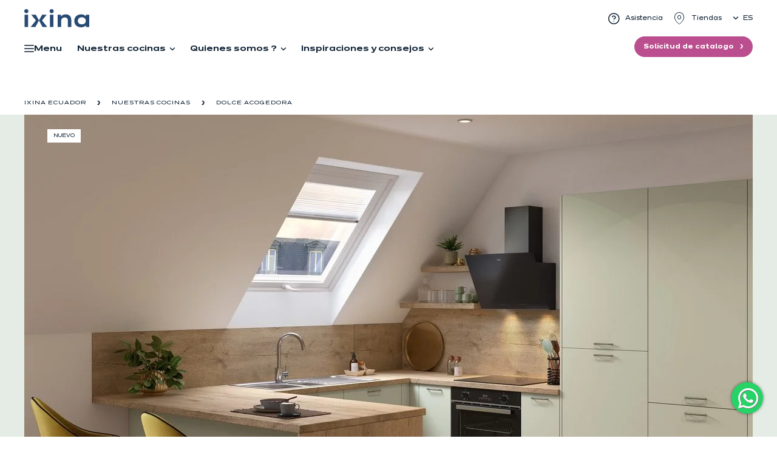

--- FILE ---
content_type: text/html; charset=utf-8
request_url: https://www.ixina.ec/cocina-dolce-acogedora/color/11473
body_size: 22558
content:
<!DOCTYPE html>
<html lang="es" dir="ltr">
<head><link rel="preload" type="font/woff2" as="font" href="/_assets/94178d7d8e8cf690ee3d73c038a6ef99/css/fonts/Dinamit-Regular.woff2" crossorigin="anonymous"><link rel="preload" type="font/woff2" as="font" href="/_assets/94178d7d8e8cf690ee3d73c038a6ef99/css/fonts/Dinamit-Medium.woff2" crossorigin="anonymous"><link rel="preload" type="font/woff2" as="font" href="/_assets/94178d7d8e8cf690ee3d73c038a6ef99/css/fonts/Dinamit-Bold.woff2" crossorigin="anonymous"><link rel="preload" type="font/woff2" as="font" href="/_assets/94178d7d8e8cf690ee3d73c038a6ef99/css/fonts/Dinamit-SemiBold.woff2" crossorigin="anonymous"><link rel="preload" type="font/woff2" as="font" href="/_assets/94178d7d8e8cf690ee3d73c038a6ef99/css/fonts/Lumios-Marker.woff2" crossorigin="anonymous"><link rel="preload" type="font/ttf" as="font" href="/_assets/94178d7d8e8cf690ee3d73c038a6ef99/css/fonts/icomoon.ttf" crossorigin="anonymous">

<meta charset="utf-8">
<!-- 
	This website is powered by TYPO3 - inspiring people to share!
	TYPO3 is a free open source Content Management Framework initially created by Kasper Skaarhoj and licensed under GNU/GPL.
	TYPO3 is copyright 1998-2025 of Kasper Skaarhoj. Extensions are copyright of their respective owners.
	Information and contribution at https://typo3.org/
-->



<title> Modelo de Cocina Dolce </title>
<meta http-equiv="x-ua-compatible" content="ie=edge">
<meta name="generator" content="TYPO3 CMS">
<meta name="description" content="Pequeña, sí, pero sobre todo práctica y acogedora. Con sus tonos verde jade, esta cocina le aportará paz y suavidad. Su configuración le permite definir los espacios de forma inteligente. ">
<meta name="viewport" content="width=device-width, initial-scale=1.0, user-scalable=yes">
<meta name="twitter:card" content="summary">
<meta name="mobile-web-app-capable" content="yes">
<meta name="apple-mobile-web-app-capable" content="yes">
<meta name="apple-mobile-web-app-status-bar-style" content="black">
<meta name="format-detection" content="telephone=no">


<link rel="stylesheet" href="/typo3temp/assets/compressed/merged-691f6d766ebe79fc5c5464c50e87264c-2e2943bbaaa7a3f5e5f788f69caf3936.css?1765203552" media="all">
<style>
/*<![CDATA[*/
<!-- 
/*InlineDefaultCss*/
/* default styles for extension "tx_frontend" */
    .ce-align-left { text-align: left; }
    .ce-align-center { text-align: center; }
    .ce-align-right { text-align: right; }

    .ce-table td, .ce-table th { vertical-align: top; }

    .ce-textpic, .ce-image, .ce-nowrap .ce-bodytext, .ce-gallery, .ce-row, .ce-uploads li, .ce-uploads div { overflow: hidden; }

    .ce-left .ce-gallery, .ce-column { float: left; }
    .ce-center .ce-outer { position: relative; float: right; right: 50%; }
    .ce-center .ce-inner { position: relative; float: right; right: -50%; }
    .ce-right .ce-gallery { float: right; }

    .ce-gallery figure { display: table; margin: 0; }
    .ce-gallery figcaption { display: table-caption; caption-side: bottom; }
    .ce-gallery img { display: block; }
    .ce-gallery iframe { border-width: 0; }
    .ce-border img,
    .ce-border iframe {
        border: 2px solid #000000;
        padding: 0px;
    }

    .ce-intext.ce-right .ce-gallery, .ce-intext.ce-left .ce-gallery, .ce-above .ce-gallery {
        margin-bottom: 10px;
    }
    .ce-image .ce-gallery { margin-bottom: 0; }
    .ce-intext.ce-right .ce-gallery { margin-left: 10px; }
    .ce-intext.ce-left .ce-gallery { margin-right: 10px; }
    .ce-below .ce-gallery { margin-top: 10px; }

    .ce-column { margin-right: 10px; }
    .ce-column:last-child { margin-right: 0; }

    .ce-row { margin-bottom: 10px; }
    .ce-row:last-child { margin-bottom: 0; }

    .ce-above .ce-bodytext { clear: both; }

    .ce-intext.ce-left ol, .ce-intext.ce-left ul { padding-left: 40px; overflow: auto; }

    /* Headline */
    .ce-headline-left { text-align: left; }
    .ce-headline-center { text-align: center; }
    .ce-headline-right { text-align: right; }

    /* Uploads */
    .ce-uploads { margin: 0; padding: 0; }
    .ce-uploads li { list-style: none outside none; margin: 1em 0; }
    .ce-uploads img { float: left; padding-right: 1em; vertical-align: top; }
    .ce-uploads span { display: block; }

    /* Table */
    .ce-table { width: 100%; max-width: 100%; }
    .ce-table th, .ce-table td { padding: 0.5em 0.75em; vertical-align: top; }
    .ce-table thead th { border-bottom: 2px solid #dadada; }
    .ce-table th, .ce-table td { border-top: 1px solid #dadada; }
    .ce-table-striped tbody tr:nth-of-type(odd) { background-color: rgba(0,0,0,.05); }
    .ce-table-bordered th, .ce-table-bordered td { border: 1px solid #dadada; }

    /* Space */
    .frame-space-before-extra-small { margin-top: 1em; }
    .frame-space-before-small { margin-top: 2em; }
    .frame-space-before-medium { margin-top: 3em; }
    .frame-space-before-large { margin-top: 4em; }
    .frame-space-before-extra-large { margin-top: 5em; }
    .frame-space-after-extra-small { margin-bottom: 1em; }
    .frame-space-after-small { margin-bottom: 2em; }
    .frame-space-after-medium { margin-bottom: 3em; }
    .frame-space-after-large { margin-bottom: 4em; }
    .frame-space-after-extra-large { margin-bottom: 5em; }

    /* Frame */
    .frame-ruler-before:before { content: ''; display: block; border-top: 1px solid rgba(0,0,0,0.25); margin-bottom: 2em; }
    .frame-ruler-after:after { content: ''; display: block; border-bottom: 1px solid rgba(0,0,0,0.25); margin-top: 2em; }
    .frame-indent { margin-left: 15%; margin-right: 15%; }
    .frame-indent-left { margin-left: 33%; }
    .frame-indent-right { margin-right: 33%; }
/* default styles for extension "tx_kitchenlist" */
    textarea.f3-form-error {
        background-color:#FF9F9F;
        border: 1px #FF0000 solid;
    }

    input.f3-form-error {
        background-color:#FF9F9F;
        border: 1px #FF0000 solid;
    }

    .tx-kitchen-list table {
        border-collapse:separate;
        border-spacing:10px;
    }

    .tx-kitchen-list table th {
        font-weight:bold;
    }

    .tx-kitchen-list table td {
        vertical-align:top;
    }

    .typo3-messages .message-error {
        color:red;
    }

    .typo3-messages .message-ok {
        color:green;
    }

/*additionalTSFEInlineStyle*/
  .header .bloc-givre-bg img {
    visibility: visible;
  }
  @media (max-width: 991px) {
      .header.subMmenuPopin #main-navigation {
      transform: none;
    }
  }
-->
/*]]>*/
</style>





<meta name="p:domain_verify" content="e709267c831e354ea88454fbf5bec63b"/><link rel="apple-touch-icon" sizes="180x180" href="/fileadmin/Ixina/commun/favicons/apple-touch-icon.png"><link rel="icon" type="image/png" href="/fileadmin/Ixina/commun/favicons/favicon-32x32.png" sizes="32x32"><link rel="icon" type="image/png" href="/fileadmin/Ixina/commun/favicons/favicon-16x16.png" sizes="16x16"><link rel="shortcut icon" href="/fileadmin/Ixina/commun/favicons/favicon.ico"><link rel="mask-icon" href="/fileadmin/Ixina/commun/favicons/safari-pinned-tab.svg" color=""><meta name="msapplication-config" content="">    <meta name="msapplication-TileColor" content="">
    <meta name="theme-color" content="#FFFFFF">    <!-- Scripts -->
    <script>
        /*touchSupport*/
        touchSupport = (('ontouchstart' in window) || (navigator.MaxTouchPoints > 0) || (navigator.msMaxTouchPoints > 0));
        if (!touchSupport) {
            document.documentElement.className += " no-touch";
        }
        else{
            document.documentElement.className += " touch";
        }
        /*IE version*/
        var uA = window.navigator.userAgent;
        var msie = uA.indexOf('MSIE ');
        var trident = uA.indexOf('Trident/');
        var ie;
        function detectIE () {
            if (msie > 0) {
                /*IE 10 or older => return version number*/
                ie = 'ie' + parseInt(uA.substring(msie + 5, uA.indexOf('.', msie)), 10);
                return ie;
            }
            if (trident > 0) {
                /*IE 11 (or newer) => return version number*/
                var rv = uA.indexOf('rv:');
                ie = 'ie' + parseInt(uA.substring(rv + 3, uA.indexOf('.', rv)), 10);
                return ie;
            }
        return ie = 'nonIE';
        }
        detectIE();
        if (ie === 'nonIE') {
            document.documentElement.className += (' ' + ie);
        } else{
            document.documentElement.className += (' ' + (ie + ' ' + 'IE'));
        };

        var isIOS = false;
        function detectIOS() {
            var iDevices = [
                'iPad Simulator',
                'iPhone Simulator',
                'iPod Simulator',
                'iPad',
                'iPhone',
                'iPod'
            ];

            if (!!navigator.platform) {
                while(iDevices.length) {
                    if (navigator.platform === iDevices.pop()) {
                        isIOS = true;
                        /*In case if should be in DOM
                        for now can be omitted - no styles by default attached to this class name ' iOS'*/
                        document.documentElement.className += " iOS";
                    }
                }
            }
        }
        detectIOS();

        var isAndroid = false;
        var android = uA.indexOf('Android ');
        function detectAndroid() {
            if (android > 0) {
                isAndroid = true;
                /*In case if should be in DOM
                for now can be omitted - no styles by default attached to this class name ' android'*/
                document.documentElement.className += " android";
            }
        }
        detectAndroid();
    </script><link rel="manifest" href="/_assets/94178d7d8e8cf690ee3d73c038a6ef99/webmanifest/ixinaec/site.webmanifest"><link rel="alternate" hreflang="fr-FR" href="https://{$themes.configuration.siteDomain.fr}/dolce-conviviale" /><link rel="alternate" hreflang="fr-LU" href="https://{$themes.configuration.siteDomain.lu}/dolce-conviviale" />    <!-- Google Tag Manager -->
        <script>
            (function(w,d,s,l,i){w[l]=w[l]||[];w[l].push({'gtm.start':new Date().getTime(),event:'gtm.js'});var f=d.getElementsByTagName(s)[0],j=d.createElement(s),dl=l!='dataLayer'?'&l='+l:'';j.async=true;j.src='https://www.googletagmanager.com/gtm.js?id='+i+dl;j.setAttribute('class','optanon-category-C0001');f.parentNode.insertBefore(j,f);})(window,document,'script','dataLayer','GTM-PB3KQG2B');
        </script>
    <!-- End Google Tag Manager -->
<link rel="canonical" href="https://www.ixina.ec/cocina-dolce-acogedora"/>

<link rel="alternate" hreflang="es-EC" href="https://www.ixina.ec/cocina-dolce-acogedora"/>
<link rel="alternate" hreflang="en-EC" href="https://www.ixina.ec/en/kitchen-dolce-conviviale"/>
<link rel="alternate" hreflang="x-default" href="https://www.ixina.ec/cocina-dolce-acogedora"/>
<script type="application/ld+json" id="ext-schema-jsonld">{"@context":"https://schema.org/","@graph":[{"@type":"BreadcrumbList","itemListElement":[{"@type":"ListItem","item":{"@type":"WebPage","@id":"https://www.ixina.ec/cocinas"},"name":"Nuestras cocinas","position":"1"},{"@type":"ListItem","item":{"@type":"WebPage","@id":"https://www.ixina.ec/cocina-dolce-acogedora"},"name":"Dolce acogedora","position":"2"}]},{"@type":"Product","brand":{"@type":"Brand","name":"Ixina"},"description":"Pequeña, sí, pero sobre todo práctica y acogedora. Con sus tonos verde jade, esta cocina le aportará paz y suavidad. Su configuración le permite definir los espacios de forma inteligente. ","image":["https://www.ixina.ec/fileadmin/_processed_/7/8/csm_Cuisine_DOLCE_JADE_Vue_1_HD_Version_Web_d0a95cb7b2.jpg","https://www.ixina.ec/fileadmin/_processed_/7/8/csm_Cuisine_DOLCE_JADE_Vue_1_HD_Version_Web_27bc071164.jpg","https://www.ixina.ec/fileadmin/_processed_/7/8/csm_Cuisine_DOLCE_JADE_Vue_1_HD_Version_Web_6fda23c9c5.jpg"],"name":"Cocina Dolce acogedora","offers":{"@type":"AggregateOffer","highPrice":"7520","lowPrice":"3790","priceCurrency":"EUR","url":"https://www.ixina.ec/cocina-dolce-acogedora"}}]}</script>
</head>
<body id="page-47977" class="level-4 no-subpages layout-PageKitchen">

    <!-- Google Tag Manager (noscript) -->
    <noscript><iframe src="https://www.googletagmanager.com/ns.html?id=GTM-PB3KQG2B" height="0" width="0" style="display:none;visibility:hidden"></iframe></noscript>
    <!-- End Google Tag Manager (noscript) -->

<!-- theme_talan: Layouts/Default.html [begin] -->
<!--[if lte IE 9]>
	<p class="browsehappy">Estás utilizando un &lt;strong&gt;navegador desactualizado&lt;/strong&gt;. <a href="http://browsehappy.com/">Por favor, actualiza tu navegador para mejorar tu experiencia.</a></p>
<![endif]-->
<div class="skip-links">
	<a href="#main-navigation" class="skip-links__item sr-only sr-only-focusable">
		Ir a la navegación principal
	</a>
	<a href="#main-content" class="skip-links__item sr-only sr-only-focusable">
		Ir al contenido principal
	</a>
</div>


	
		

	


	




		<!-- theme_talan: Partials/Header/Header.html [begin] -->

		<header class="header">
			
			
			









			  

			<div class="header-top-wrp search-disabled">

				

					<div class="header-top">
						<div class="header-top__main-navigation-toggle-btn">
							<button type="button" class="main-navigation__toggle-btn js__main-navigation__toggle-btn" >
								<span>toggle menu</span>
							</button>
						</div>
						
						
							<div class="header-top__logo">
								<a href="/" class="header__logo-link" data-target-id="47977" data-gtm-label="" title="Inicio"><img src="/_assets/94178d7d8e8cf690ee3d73c038a6ef99/Images/logo.svg" width="117" height="32"  class="header__logo-img img-responsive"  alt="Ixina Equateur" title="Inicio" ></a>
							</div>
							<div class="header-top__logo logo-sticky">
								<a href="/" data-target-id="47977" data-gtm-label="" title="Inicio"><img src="/_assets/94178d7d8e8cf690ee3d73c038a6ef99/Images/logo-blue.svg" width="107" height="30"  class="header__logo-img img-responsive"  alt="Ixina Equateur" title="Inicio" ></a>
							</div>
						
						

						
                            <nav aria-label="Navegación meta">
                                <ul class="nav js__header-top_meta-nav">
                                    
                                    <nav aria-label="Navegación meta"><ul class="nav js__header-top_meta-nav">

    <li class="
    uid-47929
    point-1
    first  ">
        
                <a href="/servicio-al-cliente"
                   class="link-visibility-0 link-style-0"
                   data-target-id="47929"
                   data-gtm-label=""
                   title=""
                >
                    
                        <span class="icons icon-question"></span>
                    
                    <span>Asistencia</span>
                </a>
            
    </li>

    <li class="
    uid-47940
    point-2
      last">
        
                <a href="/localizar-una-tienda-ixina"
                   class="link-visibility-0 link-style-0"
                   data-target-id="47940"
                   data-gtm-label=""
                   title=""
                >
                    
                        <span class="icons icon-poi"></span>
                    
                    <span>Tiendas</span>
                </a>
            
    </li>

</ul></nav>
                                </ul>
                            </nav>
						

						
							



    <div class="language-menu dropdown" data-ep-language-menu="">
        
            
        
            
							<span class="label-mobile">Idiomas</span>
							<span class="caret"></span>
							<span id="language-menu-btn-desktop"
											role="button"
											aria-haspopup="true"
											class="language-menu-btn btn--style btn--white show-desktop"
											aria-expanded="false" >

								es
							</span>
							<span id="language-menu-btn-mobile"
											role="button"
											aria-haspopup="true"
											class="language-menu-btn btn--style btn--white show-tablet"
											aria-expanded="false" >

								Spanish
							</span>
            
        
        <ul class="language-menu-dropdown dropdown-menu" aria-labelledby="language-menu-btn">
            
                
											<li>
												<a href="/en/kitchen-dolce-conviviale"
													 title="English"
													 class="header-top__language-menu-box-item"
													 data-target-id="c142142992611ee6b5e86c38bfdf71180f2b2375"
                                                     data-ep-language="en"
												>
													 English
												</a>
											</li>
                    
            
                
											<li>
												<a href="/cocina-dolce-acogedora"
													 title="Espagnol"
													 class="header-top__language-menu-box-item active"
													 data-target-id="20b96c396a3c4d9fb7783f38b8a31ccc79549b18"
                                                     data-ep-language="es"
												>
													 Spanish
												</a>
											</li>
                    
            
        </ul>
    </div>



						

					</div>
				
			</div>


			<div id="block-mobile-header">
				<a href="#" class="burger_toggle-btn hidden-md hidden-lg" data-target-id="burger-menu">
					<span>Open menu</span>
				</a>
				
					<div class="header-top__logo">
						<a href="/" class="header__logo-link" data-target-id="47977" data-gtm-label="" title="Inicio"><img src="/_assets/94178d7d8e8cf690ee3d73c038a6ef99/Images/logo.svg" width="117" height="32"  class="header__logo-img img-responsive"  alt="Ixina Equateur" title="Inicio" ></a>
					</div>
					<div class="header-top__logo logo-sticky">
						<a href="/" data-target-id="47977" data-gtm-label="" title="Inicio"><img src="/_assets/94178d7d8e8cf690ee3d73c038a6ef99/Images/logo-blue.svg" width="107" height="30"  class="header__logo-img img-responsive"  alt="Ixina Equateur" title="Inicio" ></a>
					</div>
				
				<div class="mobile-header__list">
					<div class="mobile-header__list--element">
						<ul class="mobile-header__pictobutton__list">
							<li class="mobile-header__pictobutton__list-element">
								
										
									
								
									<a href="/localizar-una-tienda-ixina" data-target-id="47940" title="Localizar una tienda" class="btn-header btn-store visible-xs-block visible-sm-block">
										<span class="icon icon-ixina-magasin"></span>
										<span>Localizar una tienda</span>
									</a>
								
							</li>
							<li class="mobile-header__pictobutton__list-element">
								
                                
                                        
                                        
                                    
							</li>
						</ul>
					</div>

					<div class="mobile-header__list--element">
                        
                                
                            
						
							<a data-target-id="46382" class="btn-header btn-appointement" title="Concertar una cita" href="/solicitud-de-cita">
								<span class="icon icon-ixina-rdv"></span>
								<span>Concertar una cita</span>
							</a>
						
					</div>
				</div>
			</div>

			<!-- theme_talan: Main menu [begin] -->

			

			<nav id="main-navigation" class="main-navigation js__main-navigation _dropdown-menu-with-columns js__dropdown-menu-with-columns">
				<div class="main-navigation__items-wrp js__navigation__items-wrp">

					<div class="main-navigation__logo logo-sticky">
						<span class="main-navigation__back"></span>
						<a href="/" data-target-id="46091" title="Página de inicio" class="header__logo-link">
							<img class="header__logo-img img-responsive show-desktop" title="Página de inicio" alt="Ixina Equateur" loading="lazy" data-image-id="7aab30edcce952c0ccf7ad43e272326a0a56df77" src="/_assets/94178d7d8e8cf690ee3d73c038a6ef99/Images/logo-x.svg" width="34" height="24" />
							<img class="header__logo-img img-responsive show-tablet" title="Página de inicio" alt="Ixina Equateur" loading="lazy" data-image-id="ed4b31d47aee76a0b8d13ab5461f15d14681dafe" src="/_assets/94178d7d8e8cf690ee3d73c038a6ef99/Images/logo-blue.svg" width="130" height="36" />
						</a>
						<span class="main-navigation__close"></span>
					</div>

					
					

                    
                    <div class="menu-main">
                        
                        


    
    <ul class="menu-main-l-desk js__main-navigation__items-list ">

        
            
                    









        
    

<li class="main-navigation__item js__main-navigation__item
           _sub
           
           uid-47508 point-1 first
">
    
            <a class="js__main-navigation-mobile" href="javascript:;"
               data-target-id="47508"
               data-gtm-label=""
            >
                <span>Menu</span>
            </a>
        

    
    
        
            


    
    <div class="main-navigation__sub-item-list second-navigation-level">
        <div class="nav-main__sub">
            <div class="container">
                
                <div class="col col1">
                    <div class="col-content">
                        

                            

                            
                                </div>
                                <div class="col-content">
                            

                        

                            
                                <ul class="main-navigation__sub-item-column-list">
                                    






        
                
            
    

    <li class="main-navigation__sub-item
               
               
               
               uid-47583 point-2 middle
    ">
        <a data-target-id="47583" data-gtm-label="" class="main-navigation__sub-item-link
                  
                  
                  
                  link-style-0
                  link-visibility-0
            " href="/cocinas">
            Nuestras Cocinas
        </a>

        
        
    </li>



                                </ul>
                            

                            

                        

                            
                                <ul class="main-navigation__sub-item-column-list">
                                    






        
                
            
    

    <li class="main-navigation__sub-item
               
               
               
               uid-47733 point-3 middle
    ">
        <a data-target-id="47733" data-gtm-label="" class="main-navigation__sub-item-link
                  
                  
                  
                  link-style-0
                  link-visibility-0
            " href="/menu/quienes-somos">
            Todo sobre nosotros
        </a>

        
        
    </li>



                                </ul>
                            

                            

                        

                            
                                <ul class="main-navigation__sub-item-column-list">
                                    






        
                
            
    

    <li class="main-navigation__sub-item
               
               
               
               uid-47737 point-4 middle
    ">
        <a data-target-id="47737" data-gtm-label="" class="main-navigation__sub-item-link
                  
                  
                  
                  link-style-0
                  link-visibility-0
            " href="/inspiracion-y-consejos">
            Inspiración y consejos
        </a>

        
        
    </li>



                                </ul>
                            

                            

                        

                            

                            
                                </div>
                                <div class="col-content">
                            

                        

                            
                                <ul class="main-navigation__sub-item-column-list">
                                    






        
                
            
    

    <li class="main-navigation__sub-item
               _sub
               
               
               uid-47532 point-6 middle
    ">
        <a data-target-id="47532" data-gtm-label="" class="main-navigation__sub-item-link
                  
                  
                  
                  link-style-0
                  link-visibility-0
            " href="/servicio-al-cliente">
            Ayuda
        </a>

        
        
            
                <div class="main-navigation__sub-item-list third-navigation-level">
                    <div class="nav-main__sub">
                        <div class="container">
                            <div class="col col1">
                                <div class="row">
                                    <ul class="main-navigation__sub-item-column-list _sub">
                                        
                                            






        
    

    <li class="main-navigation__sub-item
               
               
               
               uid-47546 point-1 first
    ">
        <a data-target-id="47546" data-gtm-label="" class="main-navigation__sub-item-link
                  
                  
                  
                  link-style-0
                  link-visibility-0
            " href="/servicio-al-cliente">
            Servicio al cliente
        </a>

        
        
    </li>



                                        
                                            






        
                
            
    

    <li class="main-navigation__sub-item
               
               
               
               uid-47535 point-2 last
    ">
        <a data-target-id="47535" data-gtm-label="" class="main-navigation__sub-item-link
                  
                  
                  
                  link-style-0
                  link-visibility-0
            " href="/localizar-una-tienda-ixina">
            Buscar mi tienda
        </a>

        
        
    </li>



                                        
                                    </ul>
                                </div>
                            </div>
                        </div>
                    </div>
                </div>
            
            
        
    </li>



                                </ul>
                            

                            

                        

                            

                            
                                </div>
                                <div class="col-content">
                            

                        
                    </div>
                </div>

                
                
                    <div class="col col2">
                        <div class="row">
                            
                                
<div id="c200557" class="frame frame-type-list   "><div class="product-card__col  push-promo push-promo--card   promo-empty"
		data-promo-name=""><div class="push-promo__wrapper"><div class="push-promo__img"></div><div class="push-promo__content"><svg class="push-promo__separator push-promo__separator--mobile" viewBox="0 0 122.21941 399"><path
									d="M 14.789641,0.5 122.01833,0.44729873 122.35108,399.18512 0.11236295,399.02701 117.91362,188.00181 Z" /></svg><svg class="push-promo__separator push-promo__separator--desktop"
								viewBox="0 0 134.28685 160.60208"><g transform="translate(283.34581,206.63437)"><path
										d="m -283.24392,-206.50208 74.70307,90.19827 -58.84969,70.139226 h 78.15211 l 40.02768,-70.619626 -50.1162,-89.71787 h -83.91697" /></g></svg><div><p class="push-promo__title"></p><div class="push-promo__description"></div></div><span class="push-promo__btn icon-next"></span></div></div></div></div>


                            
                        </div>
                    </div>
                
            </div>
        </div>
    </div>



        
    
</li>



                
        
            
                    









        
                
            
    

<li class="main-navigation__item js__main-navigation__item
           _sub
           
           uid-46688 point-2 middle
">
    
            <a class="js__main-navigation-mobile" href="javascript:;"
               data-target-id="46688"
               data-gtm-label=""
            >
                <span>Nuestras cocinas</span>
            </a>
        

    
    
        
            


    
    <div class="main-navigation__sub-item-list second-navigation-level">
        <div class="nav-main__sub">
            <div class="container">
                
                <div class="col col1">
                    <div class="col-content">
                        

                            

                            
                                </div>
                                <div class="col-content">
                            

                        

                            
                                <ul class="main-navigation__sub-item-column-list">
                                    






        
                
            
    

    <li class="main-navigation__sub-item
               _sub
               
               
               uid-46767 point-2 middle
    ">
        <a data-target-id="46767" data-gtm-label="" class="main-navigation__sub-item-link
                  
                  
                  
                  link-style-0
                  link-visibility-0
            " href="/cocinas">
            Nuestros modelos de cocinas
        </a>

        
        
            
                <div class="main-navigation__sub-item-list third-navigation-level">
                    <div class="nav-main__sub">
                        <div class="container">
                            <div class="col col1">
                                <div class="row">
                                    <ul class="main-navigation__sub-item-column-list _sub">
                                        
                                            






        
    

    <li class="main-navigation__sub-item
               
               
               
               uid-46806 point-1 first
    ">
        <a data-target-id="46806" data-gtm-label="" class="main-navigation__sub-item-link
                  
                  
                  
                  link-style-0
                  link-visibility-0
            " href="/cocina-moda-indus">
            Moda indus
        </a>

        
        
    </li>



                                        
                                            






        
                
            
    

    <li class="main-navigation__sub-item
               
               
               
               uid-46785 point-2 middle
    ">
        <a data-target-id="46785" data-gtm-label="" class="main-navigation__sub-item-link
                  
                  
                  
                  link-style-0
                  link-visibility-0
            " href="/cocina-clara-chic">
            Clara chic
        </a>

        
        
    </li>



                                        
                                            






        
                
            
    

    <li class="main-navigation__sub-item
               
               
               
               uid-46784 point-3 middle
    ">
        <a data-target-id="46784" data-gtm-label="" class="main-navigation__sub-item-link
                  
                  
                  
                  link-style-0
                  link-visibility-0
            " href="/cocina-dolce-chic">
            Dolce Chic
        </a>

        
        
    </li>



                                        
                                            






        
                
            
    

    <li class="main-navigation__sub-item
               
               
               
               uid-46820 point-4 last
    ">
        <a data-target-id="46820" data-gtm-label="" class="main-navigation__sub-item-link
                  
                  
                  
                  link-style-2
                  link-visibility-0
            " href="/cocinas">
            Todos nuestros modelos
        </a>

        
        
    </li>



                                        
                                    </ul>
                                </div>
                            </div>
                        </div>
                    </div>
                </div>
            
            
        
    </li>



                                </ul>
                            

                            

                        

                            

                            
                                </div>
                                <div class="col-content">
                            

                        

                            
                                <ul class="main-navigation__sub-item-column-list">
                                    






        
                
            
    

    <li class="main-navigation__sub-item
               _sub
               
               
               uid-46703 point-4 last
    ">
        <a data-target-id="46703" data-gtm-label="" class="main-navigation__sub-item-link
                  
                  
                  
                  link-style-0
                  link-visibility-0
            " href="/equipos">
            Nuestros equipos de cocina
        </a>

        
        
            
                <div class="main-navigation__sub-item-list third-navigation-level">
                    <div class="nav-main__sub">
                        <div class="container">
                            <div class="col col1">
                                <div class="row">
                                    <ul class="main-navigation__sub-item-column-list _sub">
                                        
                                            






        
    

    <li class="main-navigation__sub-item
               
               
               
               uid-47229 point-1 first
    ">
        <a data-target-id="47229" data-gtm-label="" class="main-navigation__sub-item-link
                  
                  
                  
                  link-style-0
                  link-visibility-0
            " href="/equipos-para-muebles">
            Nuestro equipamiento para muebles
        </a>

        
        
    </li>



                                        
                                            






        
                
            
    

    <li class="main-navigation__sub-item
               
               
               
               uid-47310 point-2 middle
    ">
        <a data-target-id="47310" data-gtm-label="" class="main-navigation__sub-item-link
                  
                  
                  
                  link-style-0
                  link-visibility-0
            " href="/equipo-sanitario">
            Nuestro equipo sanitario para la cocina
        </a>

        
        
    </li>



                                        
                                            






        
                
            
    

    <li class="main-navigation__sub-item
               
               
               
               uid-47335 point-3 last
    ">
        <a data-target-id="47335" data-gtm-label="" class="main-navigation__sub-item-link
                  
                  
                  
                  link-style-0
                  link-visibility-0
            " href="/electrodomesticos">
            Nuestros electrodomesticos
        </a>

        
        
    </li>



                                        
                                    </ul>
                                </div>
                            </div>
                        </div>
                    </div>
                </div>
            
            
        
    </li>



                                </ul>
                            

                            

                        
                    </div>
                </div>

                
                
                    <div class="col col2">
                        <div class="row">
                            
                                


        
    


<div id="c197551" class="frame frame-type-grid_Adv2ColumnGrid frame-type-gridelements_pi1    "><div class="row"><div class="col1   col-md-6    "><div class=" bloc-givre-bg  "><div id="c197550" class="frame frame-type-imageTextLink   "><!-- theme_talan: Templates/ContentElements/ImageTextLink.html [begin] --><div class="img-text-link__wrp"><div class="img-text-link _whole-area-link
                    "><div class="img-text-link__images"><picture><source srcset="/fileadmin/sites/multiple/Ixina-Refonte/commun/images/fond-push-simulateur-header.png" media="(min-width: 992px)" data-crop="default" /><source srcset="/fileadmin/sites/multiple/Ixina-Refonte/commun/images/fond-push-simulateur-header.png" media="(min-width: 768px)" data-crop="medium" /><source srcset="/fileadmin/sites/multiple/Ixina-Refonte/commun/images/fond-push-simulateur-header.png" media="(max-width: 767px)" data-crop="small" /><img data-caption="" class="image-embed-item" loading="lazy" data-image-id="daa939310f5eb27d3df6ace8915d0c4ad6ff1b4d" src="/fileadmin/sites/multiple/Ixina-Refonte/commun/images/fond-push-simulateur-header.png" width="320" height="278" alt="" /></picture></div><div class="img-text-link__content"><div class="img-text-link__caption"><p class="title-01-black title-small "><span class="line-1">Mi cocina en </br> todas sus formas</span></p><p>Frentes, diseños, tiradores... tú decides.</p><p>&nbsp;</p><p>&nbsp;</p><a href="/cocinas" data-gtm="none" data-target-id="46820" data-gtm-label="" title="Descubre nuestros modelos" class="img-text-link__link btn btn-default">
			Descubre nuestros modelos
		</a><span class="img-text-link__sham-link btn btn-default" aria-hidden="true">Descubre nuestros modelos</span></div></div></div></div><!-- theme_talan: Templates/ContentElements/ImageTextLink.html [end] --></div></div></div><div class="col2   col-md-6    "><div id="c197549" class="frame frame-type-imageTextLink   "><!-- theme_talan: Templates/ContentElements/ImageTextLink.html [begin] --><div class="img-text-link__wrp"><div class="img-text-link 
                    "><div class="img-text-link__images"><picture><source srcset="/fileadmin/Ixina/commun/images/fond-push-rdv-header.png" media="(min-width: 992px)" data-crop="default" /><source srcset="/fileadmin/Ixina/commun/images/fond-push-rdv-header.png" media="(min-width: 768px)" data-crop="medium" /><source srcset="/fileadmin/Ixina/commun/images/fond-push-rdv-header.png" media="(max-width: 767px)" data-crop="small" /><img data-caption="" class="image-embed-item" loading="lazy" data-image-id="14051f0ce3ad2bebb6bc8a2606d8a57f8d1e35d1" src="/fileadmin/Ixina/commun/images/fond-push-rdv-header.png" width="320" height="278" alt="" /></picture></div><div class="img-text-link__content"><div class="img-text-link__caption"><p class="title-01-black title-small "><span class="line-1">Haz una cita</span></p><p>Aproveche la experiencia y el apoyo personalizado de uno de nuestros asesores</p><p>&nbsp;</p><p>&nbsp;</p><a href="/solicitud-de-cita" data-gtm="appointment" data-target-id="46382" data-gtm-label="" title="Haz una cita" class="img-text-link__link btn btn-default">
			Haz una cita
		</a></div></div></div></div><!-- theme_talan: Templates/ContentElements/ImageTextLink.html [end] --></div></div></div></div>


                            
                        </div>
                    </div>
                
            </div>
        </div>
    </div>



        
    
</li>



                
        
            
                    









        
                
            
    

<li class="main-navigation__item js__main-navigation__item
           _sub
           
           uid-47587 point-3 middle
">
    
            <a class="js__main-navigation-mobile" href="javascript:;"
               data-target-id="47587"
               data-gtm-label=""
            >
                <span>Quienes somos ?</span>
            </a>
        

    
    
        
            


    
    <div class="main-navigation__sub-item-list second-navigation-level">
        <div class="nav-main__sub">
            <div class="container">
                
                <div class="col col1">
                    <div class="col-content">
                        

                            

                            
                                </div>
                                <div class="col-content">
                            

                        

                            
                                <ul class="main-navigation__sub-item-column-list">
                                    






        
                
            
    

    <li class="main-navigation__sub-item
               _sub
               
               
               uid-47638 point-2 middle
    ">
        <a data-target-id="47638" data-gtm-label="" class="main-navigation__sub-item-link
                  
                  
                  
                  link-style-0
                  link-visibility-0
            " href="/nuestro-apoyo">
            Nuestro apoyo
        </a>

        
        
            
                <div class="main-navigation__sub-item-list third-navigation-level">
                    <div class="nav-main__sub">
                        <div class="container">
                            <div class="col col1">
                                <div class="row">
                                    <ul class="main-navigation__sub-item-column-list _sub">
                                        
                                            






        
    

    <li class="main-navigation__sub-item
               
               
               
               uid-47674 point-1 first
    ">
        <a data-target-id="47674" data-gtm-label="" class="main-navigation__sub-item-link
                  
                  
                  
                  link-style-0
                  link-visibility-0
            " href="/las-etapas-de-tu-proyecto">
            Mi proyecto paso a paso
        </a>

        
        
    </li>



                                        
                                            






        
                
            
    

    <li class="main-navigation__sub-item
               
               
               
               uid-47648 point-2 last
    ">
        <a data-target-id="47648" data-gtm-label="" class="main-navigation__sub-item-link
                  
                  
                  
                  link-style-0
                  link-visibility-0
            " href="/el-precio-de-mi-cocina">
            Miro con lupa
        </a>

        
        
    </li>



                                        
                                    </ul>
                                </div>
                            </div>
                        </div>
                    </div>
                </div>
            
            
        
    </li>



                                </ul>
                            

                            

                        

                            

                            
                                </div>
                                <div class="col-content">
                            

                        

                            
                                <ul class="main-navigation__sub-item-column-list">
                                    






        
                
            
    

    <li class="main-navigation__sub-item
               _sub
               
               
               uid-47604 point-4 middle
    ">
        <a data-target-id="47604" data-gtm-label="" class="main-navigation__sub-item-link
                  
                  
                  
                  link-style-0
                  link-visibility-0
            " href="/nuestros-servicios">
            Nuestros servicios
        </a>

        
        
            
                <div class="main-navigation__sub-item-list third-navigation-level">
                    <div class="nav-main__sub">
                        <div class="container">
                            <div class="col col1">
                                <div class="row">
                                    <ul class="main-navigation__sub-item-column-list _sub">
                                        
                                            






        
    

    <li class="main-navigation__sub-item
               
               
               
               uid-47796 point-1 first
    ">
        <a data-target-id="47796" data-gtm-label="" class="main-navigation__sub-item-link
                  
                  
                  
                  link-style-0
                  link-visibility-0
            " href="/nuestros-servicios">
            Instalacion
        </a>

        
        
    </li>



                                        
                                            






        
                
            
    

    <li class="main-navigation__sub-item
               
               
               
               uid-47607 point-2 last
    ">
        <a data-target-id="47607" data-gtm-label="" class="main-navigation__sub-item-link
                  
                  
                  
                  link-style-0
                  link-visibility-0
            " href="/nuestros-servicios">
            Entrega
        </a>

        
        
    </li>



                                        
                                    </ul>
                                </div>
                            </div>
                        </div>
                    </div>
                </div>
            
            
        
    </li>



                                </ul>
                            

                            

                        

                            
                                <ul class="main-navigation__sub-item-column-list">
                                    






        
                
            
    

    <li class="main-navigation__sub-item
               
               
               
               uid-47803 point-5 last
    ">
        <a data-target-id="47803" data-gtm-label="" class="main-navigation__sub-item-link
                  
                  
                  
                  link-style-0
                  link-visibility-0
            " href="/nuestros-compromisos">
            Nuestros compromisos
        </a>

        
        
    </li>



                                </ul>
                            

                            

                        
                    </div>
                </div>

                
                
                    <div class="col col2">
                        <div class="row">
                            
                                


        
    


<div id="c200653" class="frame frame-type-grid_Adv2ColumnGrid frame-type-gridelements_pi1    container"><div class="row"><div class="col1   col-md-6    "></div><div class="col2   col-md-6    "><div id="c200652" class="frame frame-type-textmedia   "><div class="ce-textpic ce-center ce-above"><div class="ce-gallery" data-ce-columns="1" data-ce-images="1"><div class="ce-outer"><div class="ce-inner"><div class="ce-row"><div class="ce-column"><figure class="image"><picture><source srcset="/fileadmin/sites/multiple/user_upload/Bloc-menu-tout-sur-nous-Store-Locator.jpg" media="(min-width: 992px)" data-crop="default" /><source srcset="/fileadmin/sites/multiple/user_upload/Bloc-menu-tout-sur-nous-Store-Locator.jpg" media="(min-width: 768px)" data-crop="medium" /><source srcset="/fileadmin/sites/multiple/user_upload/Bloc-menu-tout-sur-nous-Store-Locator.jpg" media="(max-width: 767px)" data-crop="small" /><img data-caption="" class="image-embed-item" loading="lazy" data-image-id="495cfe54fa514672d34268559c3c8bae08311964" src="/fileadmin/sites/multiple/user_upload/Bloc-menu-tout-sur-nous-Store-Locator.jpg" width="320" height="278" alt="" /></picture></figure></div></div></div></div></div><div class="ce-bodytext"><p class="text-center"><strong>Visítenos</strong></p><p>&nbsp;</p><p class="text-center">Encuentra tu tienda más cercana</p><p class="text-center"><a href="/localizar-una-tienda-ixina" class="btn btn-default" data-target-id="47940">Buscar</a></p></div></div></div></div></div></div>


                            
                        </div>
                    </div>
                
            </div>
        </div>
    </div>



        
    
</li>



                
        
            
                    









        
                
            
    

<li class="main-navigation__item js__main-navigation__item
           _sub
           
           uid-46562 point-4 middle
">
    
            <a class="js__main-navigation-mobile" href="javascript:;"
               data-target-id="46562"
               data-gtm-label=""
            >
                <span>Inspiraciones y consejos</span>
            </a>
        

    
    
        
            


    
    <div class="main-navigation__sub-item-list second-navigation-level">
        <div class="nav-main__sub">
            <div class="container">
                
                <div class="col col1">
                    <div class="col-content">
                        

                            

                            
                                </div>
                                <div class="col-content">
                            

                        

                            
                                <ul class="main-navigation__sub-item-column-list">
                                    






        
                
            
    

    <li class="main-navigation__sub-item
               
               
               
               uid-46645 point-2 middle
    ">
        <a data-target-id="46645" data-gtm-label="" class="main-navigation__sub-item-link
                  
                  
                  
                  link-style-0
                  link-visibility-0
            " href="/la-comunidad-ixina">
            La comunidad ixina
        </a>

        
        
    </li>



                                </ul>
                            

                            

                        

                            

                            
                                </div>
                                <div class="col-content">
                            

                        

                            
                                <ul class="main-navigation__sub-item-column-list">
                                    






        
                
            
    

    <li class="main-navigation__sub-item
               _sub
               
               
               uid-47839 point-4 last
    ">
        <a data-target-id="47839" data-gtm-label="" class="main-navigation__sub-item-link
                  
                  
                  
                  link-style-0
                  link-visibility-0
            " href="/blog">
            Blog
        </a>

        
        
            
                <div class="main-navigation__sub-item-list third-navigation-level">
                    <div class="nav-main__sub">
                        <div class="container">
                            <div class="col col1">
                                <div class="row">
                                    <ul class="main-navigation__sub-item-column-list _sub">
                                        
                                            






        
    

    <li class="main-navigation__sub-item
               
               
               
               uid-47890 point-1 first
    ">
        <a data-target-id="47890" data-gtm-label="" class="main-navigation__sub-item-link
                  
                  
                  
                  link-style-2
                  link-visibility-0
            " href="/todos-nuestros-articulos">
            Todos nuestro articulos
        </a>

        
        
    </li>



                                        
                                    </ul>
                                </div>
                            </div>
                        </div>
                    </div>
                </div>
            
            
        
    </li>



                                </ul>
                            

                            

                        
                    </div>
                </div>

                
                
                    <div class="col col2">
                        <div class="row">
                            
                                


        
    


<div id="c197253" class="frame frame-type-grid_Adv2ColumnGrid frame-type-gridelements_pi1    "><div class="row"><div class="col1   col-md-6    "><div id="c197251" class="frame frame-type-list   "><div class="card-article"><div class="img-wrap"><picture><source srcset="/fileadmin/_processed_/1/d/csm_Guide-de-pose_42436e6cdf.jpg" media="(min-width: 992px)" data-crop="default"><source srcset="/fileadmin/_processed_/1/d/csm_Guide-de-pose_42436e6cdf.jpg" media="(min-width: 768px)" data-crop="medium"><source srcset="/fileadmin/_processed_/1/d/csm_Guide-de-pose_42436e6cdf.jpg" media="(max-width: 767px)" data-crop="small"><!--- Fallback --><img loading="lazy" data-image-id="4e2653e563c470894bb09cac9b31c6b352ca2e37" src="/fileadmin/_processed_/1/d/csm_Guide-de-pose_42436e6cdf.jpg" width="320" height="188" alt="" /></picture></div><div class="info-block"><a href="/todos-nuestros-articulos?tx_solr%5Bfilter%5D%5B0%5D=categoryHierarchy%3A%2F3350%2F3465%2F3357%2F3372%2F" data-target-id="47842" class="carousel-thematics-item__link-thematic">
								Limpieza / Almacenaje
							</a><p class="carousel-cards-item__title">¿Cómo cuidas tu cocina?</p><a href="/blog/como-cuidas-tu-cocina" data-target-id="48361" class="sr-only btn-third">
						Acceder al artículo

					</a></div></div></div></div><div class="col2   col-md-6    "><div id="c197252" class="frame frame-type-list   "><div class="card-article"><div class="img-wrap"><picture><source srcset="/fileadmin/_processed_/5/9/csm_Article-ixina-cuisine-mesure_0d8fd3dbef.jpg" media="(min-width: 992px)" data-crop="default"><source srcset="/fileadmin/_processed_/5/9/csm_Article-ixina-cuisine-mesure_0d8fd3dbef.jpg" media="(min-width: 768px)" data-crop="medium"><source srcset="/fileadmin/_processed_/5/9/csm_Article-ixina-cuisine-mesure_0d8fd3dbef.jpg" media="(max-width: 767px)" data-crop="small"><!--- Fallback --><img loading="lazy" data-image-id="4107f4c3753e0aef51d72d160000cf77a3c4ee53" src="/fileadmin/_processed_/5/9/csm_Article-ixina-cuisine-mesure_0d8fd3dbef.jpg" width="320" height="188" alt="" /></picture></div><div class="info-block"><a href="/todos-nuestros-articulos?tx_solr%5Bfilter%5D%5B0%5D=categoryHierarchy%3A%2F3350%2F3465%2F3360%2F3393%2F" data-target-id="47842" class="carousel-thematics-item__link-thematic">
								Diseño / Ergonomía
							</a><p class="carousel-cards-item__title">¿Cómo se mide la cocina?</p><a href="/blog/como-se-mide-la-cocina" data-target-id="48368" class="sr-only btn-third">
						Acceder al artículo

					</a></div></div></div></div></div></div>


                            
                        </div>
                    </div>
                
            </div>
        </div>
    </div>



        
    
</li>



                
        
            
                    
                
        
            
                    
                
        

        
        
    </ul>

    
    <div class="menu-main-r-desk">
        <ul class="nav-main__second_list">
            

            
                

                
            
                

                
            
                

                
            
                

                
            
                
                    
                

                
            
                

                
                    









        
                
            
    

<li class="main-navigation__item js__main-navigation__item
           
           
           uid-46421 point-6 last
">
    
            
                    
                            

                            <a data-target-id="46421" data-gtm-label="" class="main-navigation__item-link js__main-navigation__item-link
                                       link-style-0
                                       link-visibility-0
                                " href="/solicitud-de-catalogo">
                                Solicitud de catalogo
                            </a>
                        
                
        

    
    
</li>



                
            
        </ul>
    </div>





                        
                        <div class="menu-secondary">
                            <nav aria-label="Meta navigation">
                                <ul class="nav js__header-top_meta-nav">
                                    
                                    



    <li class="
        uid-69285
        nav-header__list--element
        point-1
        first
        
        
    ">

        
                

                <a href="/servicio-al-cliente" data-target-id="69285" data-gtm-label="" class="link-visibility-0 link-style-0">
                    
                        <span class="icons icon-question"></span>
                    
                    <span>Asistencia</span>
                </a>
            
    </li>

    <li class="
        uid-69296
        nav-header__list--element
        point-2
        
        
        last
    ">

        
                

                <a href="/localizar-una-tienda-ixina-1" data-target-id="69296" data-gtm-label="" class="link-visibility-0 link-style-0">
                    
                        <span class="icons icon-poi"></span>
                    
                    <span>Tiendas</span>
                </a>
            
    </li>


                                </ul>
                            </nav>
                        </div>
                    </div>
				</div>

				
                <div class="dialog-template" data-modal-uid="id-46373" role="dialog" aria-modal="true"
                     aria-label="">
                    <div class="dialog-template-box">
                        <button class="dialog-template-close" aria-label="">
                            <span class="icons icon-close" aria-hidden="true"></span>
                            <span>Cerrar</span>
                        </button>
                        <div class="dialog-template-content">
                            


        
    


<div id="c196918" class="frame frame-type-grid_Adv1ColumnGrid frame-type-gridelements_pi1    container"><div class="row"><div class="col1   col-md-12    "><div id="c196917" class="frame frame-type-textmedia   "><p class="title-01-black title-small "><span class="line-1">Nuestras herramientas 3D</span></p><div class="ce-textpic ce-center ce-above"><div class="ce-bodytext"><p>Cree fácilmente la cocina de sus sueños con nuestras herramientas de diseño.</p><p>&nbsp;</p><p>&nbsp;</p></div></div></div></div></div></div>




        
    


<div class="   margin-bottom-30"><div id="c196916" class="frame frame-type-grid_Adv2ColumnGrid frame-type-gridelements_pi1    container"><div class="row"><div class="col1   col-md-6    "><div id="c196914" class="frame frame-type-textmedia   "><div class="ce-textpic ce-center ce-above"><div class="ce-gallery" data-ce-columns="1" data-ce-images="1"><div class="ce-outer"><div class="ce-inner"><div class="ce-row"><div class="ce-column"><figure class="image"><picture><source srcset="/fileadmin/user_upload/Pop-in-simulateur.png" media="(min-width: 992px)" data-crop="default" /><source srcset="/fileadmin/user_upload/Pop-in-simulateur.png" media="(min-width: 768px)" data-crop="medium" /><source srcset="/fileadmin/user_upload/Pop-in-simulateur.png" media="(max-width: 767px)" data-crop="small" /><img data-caption="" class="image-embed-item" loading="lazy" data-image-id="1f9832b9f5e944b8fd43bd7ea069b4cc6de65e3a" src="/fileadmin/user_upload/Pop-in-simulateur.png" width="100" height="100" alt="" /></picture></figure></div></div></div></div></div><div class="ce-bodytext"><p class="text-center"><strong>Mi cocina en todas sus formas</strong></p><p>&nbsp;</p><p>&nbsp;</p><p class="text-center">Utilice el simulador de cocina en línea para personalizar los frentes, tiradores, encimeras y accesorios de nuestras cocinas modelo.</p></div></div></div><div id="c196915" class="frame frame-type-button   text-center"><!-- theme_talan: Templates/ContentElements/Button.html [begin] --><a href="https://www.ixina.fr/simulateur-web/" data-gtm="kitchen3d" data-gtm-label="" data-target-id="1bb684e122941d9d4226cb3aaa997ea9de97d4b2" class="btn btn-default">
			
			Iniciar mi simulación
			</a><!-- theme_talan: Templates/ContentElements/Button.html [end] --></div></div><div class="col2   col-md-6    "><div id="c196912" class="frame frame-type-textmedia   "><div class="ce-textpic ce-center ce-above"><div class="ce-gallery" data-ce-columns="1" data-ce-images="1"><div class="ce-outer"><div class="ce-inner"><div class="ce-row"><div class="ce-column"><figure class="image"><picture><source srcset="/fileadmin/sites/multiple/user_upload/Pop-in-outil-3D.png" media="(min-width: 992px)" data-crop="default" /><source srcset="/fileadmin/sites/multiple/user_upload/Pop-in-outil-3D.png" media="(min-width: 768px)" data-crop="medium" /><source srcset="/fileadmin/sites/multiple/user_upload/Pop-in-outil-3D.png" media="(max-width: 767px)" data-crop="small" /><img data-caption="" class="image-embed-item" loading="lazy" data-image-id="279045c40420c85ba0c424daa5215e69193b9ed0" src="/fileadmin/sites/multiple/user_upload/Pop-in-outil-3D.png" width="100" height="100" alt="" /></picture></figure></div></div></div></div></div><div class="ce-bodytext"><p class="text-center"><strong>Diseñar mi futura cocina</strong></p><p>&nbsp;</p><p>&nbsp;</p><p class="text-center">Utiliza la herramienta 3D para diseñar la cocina de tus sueños introduciendo las dimensiones de tu habitación, la distribución y el estilo que más te guste.</p></div></div></div><div id="c196913" class="frame frame-type-button   text-center"><!-- theme_talan: Templates/ContentElements/Button.html [begin] --><a href="https://modelisation-cuisine-3D.ixina.fr" target="_blank" data-gtm="kitchen3d" data-gtm-label="" data-target-id="d3a680b39b34f6b147dabe3c07fd1d3f7ebb0e48" rel="noreferrer" class="btn btn-default">
			
			Diseñar mi cocina
			</a><!-- theme_talan: Templates/ContentElements/Button.html [end] --></div></div></div></div></div>


                        </div>
                    </div>
                </div>

                
                <div class="dialog-template" data-modal-uid="id-46379" role="dialog" aria-modal="true"
                     aria-label="">
                    <div class="dialog-template-box">
                        <button class="dialog-template-close" aria-label="">
                            <span class="icons icon-close" aria-hidden="true"></span>
                            <span>Cerrar</span>
                        </button>
                        <div class="dialog-template-content">
                            


        
    


<div id="c196960" class="frame frame-type-grid_Adv1ColumnGrid frame-type-gridelements_pi1    container"><div class="row"><div class="col1   col-md-12    "><div id="c196959" class="frame frame-type-textmedia   "><p class="title-01-black title-small ce-headline-center"><span class="line-1">Pedir una cita</span></p><div class="ce-textpic ce-center ce-above"><div class="ce-bodytext"><p class="text-center">Me gustaría que me llamaran para programar mi cita</p><p>&nbsp;</p><p>&nbsp;</p></div></div></div></div></div></div>




        
    


<div class="   margin-bottom-30"><div id="c196958" class="frame frame-type-grid_Adv2ColumnGrid frame-type-gridelements_pi1    container"><div class="row"><div class="col1   col-md-6    "><div id="c196955" class="frame frame-type-textmedia   "><div class="ce-textpic ce-center ce-above"><div class="ce-gallery" data-ce-columns="1" data-ce-images="1"><div class="ce-outer"><div class="ce-inner"><div class="ce-row"><div class="ce-column"><figure class="image"><picture><source srcset="/fileadmin/user_upload/Pop-in-rdv-Rappel.png" media="(min-width: 992px)" data-crop="default" /><source srcset="/fileadmin/user_upload/Pop-in-rdv-Rappel.png" media="(min-width: 768px)" data-crop="medium" /><source srcset="/fileadmin/user_upload/Pop-in-rdv-Rappel.png" media="(max-width: 767px)" data-crop="small" /><img data-caption="" class="image-embed-item" loading="lazy" data-image-id="334702dbd658061b6eee13796e3444ee28d4bdc2" src="/fileadmin/_processed_/f/a/csm_Pop-in-rdv-Rappel_474020de63.png" width="135" height="135" alt="" /></picture></figure></div></div></div></div></div><div class="ce-bodytext"><p class="text-center"><strong>Me gustaría que me llamaran</strong><br><strong>para programar</strong><br><strong>mi cita</strong></p><p>&nbsp;</p><ul><li class="text-center">Retirada en un plazo de 24 a 48 horas laborables</li><li class="text-center">Una asistencia dedicada</li></ul></div></div></div><div id="c196954" class="frame frame-type-button   text-center"><!-- theme_talan: Templates/ContentElements/Button.html [begin] --><a href="/solicitud-de-cita" data-gtm="kitchen3d" data-gtm-label="" data-target-id="46382" class="btn btn-default">
			
			Pedir mi cita
			</a><!-- theme_talan: Templates/ContentElements/Button.html [end] --></div></div><div class="col2   col-md-6    "><div id="c196957" class="frame frame-type-textmedia   "><div class="ce-textpic ce-center ce-above"><div class="ce-gallery" data-ce-columns="1" data-ce-images="1"><div class="ce-outer"><div class="ce-inner"><div class="ce-row"><div class="ce-column"><figure class="image"><picture><source srcset="/fileadmin/user_upload/Pop-in-rdv-Espace-Perso.png" media="(min-width: 992px)" data-crop="default" /><source srcset="/fileadmin/user_upload/Pop-in-rdv-Espace-Perso.png" media="(min-width: 768px)" data-crop="medium" /><source srcset="/fileadmin/user_upload/Pop-in-rdv-Espace-Perso.png" media="(max-width: 767px)" data-crop="small" /><img data-caption="" class="image-embed-item" loading="lazy" data-image-id="505b14d08600284ff9fa5f7d403fb5bd36dc4d70" src="/fileadmin/_processed_/9/b/csm_Pop-in-rdv-Espace-Perso_0eca1c13c1.png" width="135" height="135" alt="" /></picture></figure></div></div></div></div></div><div class="ce-bodytext"><p class="text-center"><strong>Me gustaría ver el catálogo</strong></p><p class="text-center"><strong>antes de concertar una cita</strong></p></div></div></div><div id="c196956" class="frame frame-type-button   text-center"><!-- theme_talan: Templates/ContentElements/Button.html [begin] --><a href="/solicitud-de-catalogo" data-gtm="kitchen3d" data-gtm-label="" data-target-id="46421" class="btn btn-default">
			
			Descubrir el catalogo
			</a><!-- theme_talan: Templates/ContentElements/Button.html [end] --></div></div></div></div></div>


                        </div>
                    </div>
                </div>

                
                <div class="dialog-template" data-modal-uid="id-46376" role="dialog" aria-modal="true"
                     aria-label="">
                    <div class="dialog-template-box">
                        <button class="dialog-template-close" aria-label="">
                            <span class="icons icon-close" aria-hidden="true"></span>
                            <span>Cerrar</span>
                        </button>
                        <div class="dialog-template-content">
                            
                        </div>
                    </div>
                </div>

				<ul class="mobile-bottom-link">
					
					
						
							Preguntas más frecuentes
						
					
				</ul>

                <div class="bottom-mobile">
                    
                        



    <div class="language-menu dropdown" data-ep-language-menu="">
        
            
        
            
							<span class="label-mobile">Idiomas</span>
							<span class="caret"></span>
							<span id="language-menu-btn-desktop"
											role="button"
											aria-haspopup="true"
											class="language-menu-btn btn--style btn--white show-desktop"
											aria-expanded="false" >

								es
							</span>
							<span id="language-menu-btn-mobile"
											role="button"
											aria-haspopup="true"
											class="language-menu-btn btn--style btn--white show-tablet"
											aria-expanded="false" >

								Spanish
							</span>
            
        
        <ul class="language-menu-dropdown dropdown-menu" aria-labelledby="language-menu-btn">
            
                
											<li>
												<a href="/en/kitchen-dolce-conviviale"
													 title="English"
													 class="header-top__language-menu-box-item"
													 data-target-id="c142142992611ee6b5e86c38bfdf71180f2b2375"
                                                     data-ep-language="en"
												>
													 English
												</a>
											</li>
                    
            
                
											<li>
												<a href="/cocina-dolce-acogedora"
													 title="Espagnol"
													 class="header-top__language-menu-box-item active"
													 data-target-id="20b96c396a3c4d9fb7783f38b8a31ccc79549b18"
                                                     data-ep-language="es"
												>
													 Spanish
												</a>
											</li>
                    
            
        </ul>
    </div>



                    
                </div>

            </nav>

			<!-- theme_talan: Main menu [end] -->

		</header>
        
		<!-- theme_talan: Partials/Header/Header.html [end] -->
	



		
        
            
            

						
							
							
						

            
        
    

		
		
	<!-- theme_talan: Partials/Content/Breadcrumbs.html [begin] -->
	
		

		<nav aria-label="Navegación de migas de pan" class="breadcrumbsnav"><span class="sr-only">Estás aquí</span><div class="container"><ul class="breadcrumbsnav__list"><li class="breadcrumbsnav__list--element"><a href="/" class="breadcrumbs__list-link"><span class="breadcrumbs__list-item-label">ixina Ecuador</span></a></li><li class="breadcrumbsnav__list--element"><a href="/cocinas" class="breadcrumbs__list-link"><span class="breadcrumbs__list-item-label">Nuestras cocinas</span></a></li><li class="breadcrumbsnav__list--element _active"><span class="breadcrumbs__list-item-label">Dolce acogedora</span></li></ul></div></nav>

		
	

	<!-- theme_talan: Partials/Content/Breadcrumbs.html [end] -->
	

		
		
		

		





		

		<div class="kitchen-header">
			<div class="container">
				<div class="kitchen-header__img">
					<div class="kitchen-header__img-headline modal-360-only">
                        
                        

                        
							<span class="kitchen-header__tag">
								NUEVO
							</span>
						
						
					</div>

					<div class="carousel-kitchen-header">
						<div class="swiper-container">
							<div class="swiper-wrapper">
								
									<div class="kitchen-header__img-item conf--img swiper-slide">
										
                                                




                                                <picture>
                                                    <source srcset="/fileadmin/_processed_/7/8/csm_Cuisine_DOLCE_JADE_Vue_1_HD_Version_Web_04b79c78e0.jpg" media="(min-width: 992px)" data-crop="default">
                                                    <source srcset="/fileadmin/_processed_/7/8/csm_Cuisine_DOLCE_JADE_Vue_1_HD_Version_Web_ff889d02ae.jpg" media="(min-width: 768px)" data-crop="medium">
                                                    <source srcset="/fileadmin/_processed_/7/8/csm_Cuisine_DOLCE_JADE_Vue_1_HD_Version_Web_618d881ee2.jpg" media="(max-width: 767px)" data-crop="small">
                                                    <!--- Fallback -->
                                                    <img data-color="11473" alt="Dolce acogedora" data-image-id="e318d903ed0a3cc546fb69e6647c7ad2542d0fb3" src="/fileadmin/_processed_/7/8/csm_Cuisine_DOLCE_JADE_Vue_1_HD_Version_Web_04b79c78e0.jpg" width="1200" height="848" />
                                                </picture>
                                            
									</div>
								
									<div class="kitchen-header__img-item conf--img swiper-slide">
										
                                                




                                                <picture>
                                                    <source srcset="/fileadmin/_processed_/7/e/csm_3DFORDECO-NL0744040457--Cuisine_Dolce_Jade_Gris_Ardoise02_897e21ca41.jpg" media="(min-width: 992px)" data-crop="default">
                                                    <source srcset="/fileadmin/_processed_/7/e/csm_3DFORDECO-NL0744040457--Cuisine_Dolce_Jade_Gris_Ardoise02_46c396cba2.jpg" media="(min-width: 768px)" data-crop="medium">
                                                    <source srcset="/fileadmin/_processed_/7/e/csm_3DFORDECO-NL0744040457--Cuisine_Dolce_Jade_Gris_Ardoise02_85cb39a771.jpg" media="(max-width: 767px)" data-crop="small">
                                                    <!--- Fallback -->
                                                    <img data-color="11476" alt="Dolce acogedora" loading="lazy" data-image-id="65fb6ae6fa9557214283ca48f07821e692339266" src="/fileadmin/_processed_/7/e/csm_3DFORDECO-NL0744040457--Cuisine_Dolce_Jade_Gris_Ardoise02_897e21ca41.jpg" width="1200" height="848" />
                                                </picture>
                                            
									</div>
								
									<div class="kitchen-header__img-item conf--img swiper-slide">
										
                                                




                                                <picture>
                                                    <source srcset="/fileadmin/_processed_/4/0/csm_3DFORDECO-NL1832380182--Cuisine_Dolce_Jade_Blanc_Vue1_HD_81e46fbbb1.jpg" media="(min-width: 992px)" data-crop="default">
                                                    <source srcset="/fileadmin/_processed_/4/0/csm_3DFORDECO-NL1832380182--Cuisine_Dolce_Jade_Blanc_Vue1_HD_b2238396a5.jpg" media="(min-width: 768px)" data-crop="medium">
                                                    <source srcset="/fileadmin/_processed_/4/7/csm_3DFORDECO-NL1832380182--Cuisine_Dolce_Jade_Blanc_Vue1_HD_fd27ca5c3b.jpg" media="(max-width: 767px)" data-crop="small">
                                                    <!--- Fallback -->
                                                    <img data-color="11479" alt="Dolce acogedora" loading="lazy" data-image-id="4479e222f2a636b0505d486c490a643971fcffa4" src="/fileadmin/_processed_/4/0/csm_3DFORDECO-NL1832380182--Cuisine_Dolce_Jade_Blanc_Vue1_HD_81e46fbbb1.jpg" width="1200" height="848" />
                                                </picture>
                                            
									</div>
								
									<div class="kitchen-header__img-item conf--img swiper-slide">
										
                                                




                                                <picture>
                                                    <source srcset="/fileadmin/_processed_/d/b/csm_3DFORDECO-NL1833350051--Cuisine_Dolce_Jade_Blanc_Alpin_Vue1_HD_ed52f897f4.jpg" media="(min-width: 992px)" data-crop="default">
                                                    <source srcset="/fileadmin/_processed_/d/b/csm_3DFORDECO-NL1833350051--Cuisine_Dolce_Jade_Blanc_Alpin_Vue1_HD_cc3a8945a8.jpg" media="(min-width: 768px)" data-crop="medium">
                                                    <source srcset="/fileadmin/_processed_/d/b/csm_3DFORDECO-NL1833350051--Cuisine_Dolce_Jade_Blanc_Alpin_Vue1_HD_f572a10adb.jpg" media="(max-width: 767px)" data-crop="small">
                                                    <!--- Fallback -->
                                                    <img data-color="11482" alt="Dolce acogedora" loading="lazy" data-image-id="0cb924bd465389d0de01da5df830669949da0f62" src="/fileadmin/_processed_/d/b/csm_3DFORDECO-NL1833350051--Cuisine_Dolce_Jade_Blanc_Alpin_Vue1_HD_ed52f897f4.jpg" width="1200" height="848" />
                                                </picture>
                                            
									</div>
								
									<div class="kitchen-header__img-item conf--img swiper-slide">
										
                                                




                                                <picture>
                                                    <source srcset="/fileadmin/_processed_/0/1/csm_3DFORDECO-NL1835360230--Cuisine_Dolce_Jade_Corail_Vue1_HD_2b1ba6dc51.jpg" media="(min-width: 992px)" data-crop="default">
                                                    <source srcset="/fileadmin/_processed_/0/1/csm_3DFORDECO-NL1835360230--Cuisine_Dolce_Jade_Corail_Vue1_HD_00de170b37.jpg" media="(min-width: 768px)" data-crop="medium">
                                                    <source srcset="/fileadmin/_processed_/d/f/csm_3DFORDECO-NL1835360230--Cuisine_Dolce_Jade_Corail_Vue1_HD_a292c4681a.jpg" media="(max-width: 767px)" data-crop="small">
                                                    <!--- Fallback -->
                                                    <img data-color="11485" alt="Dolce acogedora" loading="lazy" data-image-id="cbedaaaf60bd1eebf2b9faad3e70218e951b4064" src="/fileadmin/_processed_/0/1/csm_3DFORDECO-NL1835360230--Cuisine_Dolce_Jade_Corail_Vue1_HD_2b1ba6dc51.jpg" width="1200" height="848" />
                                                </picture>
                                            
									</div>
								
							</div>
						</div>
					</div>
				</div>
				
				<div class="kitchen-header__colors">
					<p class="kitchen-header__colors-number">
						
								5 colores disponibles
							
					</p>
					<div class="kitchen-header__colors-slider">
						<div class="swiper-button swiper-button-prev"><span class="sr-only">Anterior</span><i class="icon-next"></i></div>
						<div class="swiper-container">
							<div class="swiper-wrapper">
								
									<div class="kitchen-header__colors-item swiper-slide light-color">
										
                                                <button class="conf--color"
                                                        type="button"
                                                        data-color="11473"
                                                        style="background-color: ;"
                                                >
                                                    
                                                        <img alt="ixina Jade" loading="lazy" data-image-id="9e2fda61e3bf9d9278ed24db4f3999224df435ab" src="/fileadmin/_processed_/b/c/csm_F494__Jade_2c3463a894.jpg" width="24" height="24" />
                                                    
                                                </button>
                                            
										<div class="color-tooltip"><p class="color-tooltiptext"><span>ixina Jade</span></p></div>
									</div>
								
									<div class="kitchen-header__colors-item swiper-slide dark-color">
										
                                                <button class="conf--color"
                                                        type="button"
                                                        data-color="11476"
                                                        style="background-color: ;"
                                                >
                                                    
                                                        <img alt="Gris flint" loading="lazy" data-image-id="070ca3fcabbeb76cf66b1ef20f71d5f8fca6e44a" src="/fileadmin/_processed_/f/2/csm_F491__Gris_ardoise_99abddc04f.jpg" width="24" height="24" />
                                                    
                                                </button>
                                            
										<div class="color-tooltip"><p class="color-tooltiptext"><span>Gris flint</span></p></div>
									</div>
								
									<div class="kitchen-header__colors-item swiper-slide light-color">
										
                                                <button class="conf--color"
                                                        type="button"
                                                        data-color="11479"
                                                        style="background-color: ;"
                                                >
                                                    
                                                        <img alt="Blanco" loading="lazy" data-image-id="218391f36bc1ea57e48353d75a95a01aacab73a1" src="/fileadmin/_processed_/9/2/csm_F488__Blanc_7b6efa0a07.jpg" width="24" height="24" />
                                                    
                                                </button>
                                            
										<div class="color-tooltip"><p class="color-tooltiptext"><span>Blanco</span></p></div>
									</div>
								
									<div class="kitchen-header__colors-item swiper-slide light-color">
										
                                                <button class="conf--color"
                                                        type="button"
                                                        data-color="11482"
                                                        style="background-color: ;"
                                                >
                                                    
                                                        <img alt="Blanco alpino" loading="lazy" data-image-id="36671c67597d5c8135077ad74b9909a242ab76cf" src="/fileadmin/_processed_/e/9/csm_F490__Blanc_alpin_fc15dc4eb2.jpg" width="24" height="24" />
                                                    
                                                </button>
                                            
										<div class="color-tooltip"><p class="color-tooltiptext"><span>Blanco alpino</span></p></div>
									</div>
								
									<div class="kitchen-header__colors-item swiper-slide light-color">
										
                                                <button class="conf--color"
                                                        type="button"
                                                        data-color="11485"
                                                        style="background-color: ;"
                                                >
                                                    
                                                        <img alt="Corail" loading="lazy" data-image-id="845886727ef43b97c4c4c1f0eafecbbc5ae69746" src="/fileadmin/_processed_/2/5/csm_F492__Corail_34768c4063.jpg" width="24" height="24" />
                                                    
                                                </button>
                                            
										<div class="color-tooltip"><p class="color-tooltiptext"><span>Corail</span></p></div>
									</div>
								
							</div>
						</div>
						<div class="swiper-button swiper-button-next"><span class="sr-only">Siguiente</span><i class="icon-next"></i></div>
					</div>
				</div>
				<div class="kitchen-header__infos">
					<h1 class="kitchen-header__title "><div class="kitchen-header__title-wrapper"><span>Dolce acogedora</span></div></h1>
					
						
							<p class="kitchen-header__config">Cocina Lineal</p>
						
					

                    
                            
                                    
                                
                        

					<div class="kitchen-header__price-wrapper wrapper-price-kitchen budget">
                        
                                
                                        
	

                                    
                            
						<div class="kitchen-card__tooltip-wrapper">
							
									<a href="/el-precio-de-mi-cocina" class="kitchen-card__tooltip-btn">
										<span class="sr-only">Más información</span>
									</a>
								
							<div class="kitchen-card__tooltip">
								Mostrar los detalles del precio
							</div>
						</div>
						
						
					</div>
					<div class="kitchen-header__wrapper-garanties">
						
							<div>
								<img loading="lazy" data-image-id="ea806f82d8765fba82ddc304bbbae8271d1b4d33" src="/_assets/94178d7d8e8cf690ee3d73c038a6ef99/Images/kitchen/guarantees/picto-garantie-1.png" width="69" height="40" alt="" />
							</div>
						
						
					</div>
					
				</div>
				<div class="kitchen-header__popin" style="display: none;">
					<div class="kitchen-header__popin-container">
						<span class="kitchen-header__popin-close">Cerrar</span>
						
					</div>
				</div>
			</div>
		</div>

		<div class="truncated-bodytext align-left"
				 data-link-label="Leer más"
				 data-link-label2="Leer menos"
		>
			<div class="container">
				<!--TYPO3SEARCH_begin-->
<div id="c202121" class="frame frame-type-textmedia   "><h2 class="h2-00-black title-small ce-headline-left"><span class="line-1">Una cocina bajo el tejado</span></h2><div class="ce-textpic ce-center ce-above"><div class="ce-bodytext"><p>Pequeña, sí, pero sobre todo práctica y acogedora. Con sus tonos verde jade, esta cocina le aportará paz y suavidad. Su configuración le permite definir los espacios de forma inteligente. Y si lo desea, puede extender este bonito color verde a los muebles de su salón, para un efecto zen garantizado.</p><p>&nbsp;</p><p>&nbsp;</p></div></div></div>

<!--TYPO3SEARCH_end-->
			</div>
		</div>

		<div class="carousel-kitchen">
			<div class="container">
				<!--TYPO3SEARCH_begin-->
<div id="c202124" class="frame frame-type-textmedia   "><p class="title-01-black burst-black-right ce-headline-left"><span class="line-1">Un solo modelo, muchas <b>posibilidades</b>.</span></p><div class="ce-textpic ce-center ce-above"></div></div>

<!--TYPO3SEARCH_end-->
				<div class="swiper-container">
					<div class="carousel-kitchen-slider swiper-wrapper">
						
							<div class="carousel-kitchen-item swiper-slide">
								
									




								
								<div class="img-wrap">
									
										<picture>
											<source srcset="/fileadmin/_processed_/4/3/csm_CDE_133_Ixina_DOLCE_JADE_Implantation_en_Iolt_a45f0bd5ca.jpg" media="(min-width: 992px)" data-crop="default">
											<source srcset="/fileadmin/_processed_/4/3/csm_CDE_133_Ixina_DOLCE_JADE_Implantation_en_Iolt_a45f0bd5ca.jpg" media="(min-width: 768px)" data-crop="medium">
											<source srcset="/fileadmin/_processed_/4/3/csm_CDE_133_Ixina_DOLCE_JADE_Implantation_en_Iolt_a45f0bd5ca.jpg" media="(max-width: 767px)" data-crop="small">
											<!--- Fallback -->
											<img loading="lazy" data-image-id="05a06e1e8fa3256ce1c10e3d612d262a423df58a" src="/fileadmin/_processed_/4/3/csm_CDE_133_Ixina_DOLCE_JADE_Implantation_en_Iolt_a45f0bd5ca.jpg" width="325" height="230" alt="" />
										</picture>
									
								</div>
								<div class="kitchen-modal-configuration" role="dialog" style="display: none;">
									
								</div>
								<div class="info-block">
									<div class="carousel-kitchen__top">
										<p class="carousel-kitchen__configuration-label">Cocina con isla</p>
										
												
	

											
										
									</div>
									<div class="carousel-kitchen__bottom">
										<small>
											
											
										</small>
									</div>
								</div>
							</div>
						
							<div class="carousel-kitchen-item swiper-slide">
								
									




								
								<div class="img-wrap">
									
										<picture>
											<source srcset="/fileadmin/_processed_/f/c/csm_CDE_133_Ixina_DOLCE_JADE_Implantation_en_L_40328b08ae.jpg" media="(min-width: 992px)" data-crop="default">
											<source srcset="/fileadmin/_processed_/f/c/csm_CDE_133_Ixina_DOLCE_JADE_Implantation_en_L_40328b08ae.jpg" media="(min-width: 768px)" data-crop="medium">
											<source srcset="/fileadmin/_processed_/f/c/csm_CDE_133_Ixina_DOLCE_JADE_Implantation_en_L_40328b08ae.jpg" media="(max-width: 767px)" data-crop="small">
											<!--- Fallback -->
											<img loading="lazy" data-image-id="6940e98ddce899593f3214670939d0cbe7335f90" src="/fileadmin/_processed_/f/c/csm_CDE_133_Ixina_DOLCE_JADE_Implantation_en_L_40328b08ae.jpg" width="325" height="230" alt="" />
										</picture>
									
								</div>
								<div class="kitchen-modal-configuration" role="dialog" style="display: none;">
									
								</div>
								<div class="info-block">
									<div class="carousel-kitchen__top">
										<p class="carousel-kitchen__configuration-label">Cocina en L</p>
										
												
	

											
										
									</div>
									<div class="carousel-kitchen__bottom">
										<small>
											
											
										</small>
									</div>
								</div>
							</div>
						
							<div class="carousel-kitchen-item swiper-slide">
								
									




								
								<div class="img-wrap">
									
										<picture>
											<source srcset="/fileadmin/_processed_/c/d/csm_CDE_133_Ixina_DOLCE_JADE_Implantation_en_U_6654d6098c.jpg" media="(min-width: 992px)" data-crop="default">
											<source srcset="/fileadmin/_processed_/c/d/csm_CDE_133_Ixina_DOLCE_JADE_Implantation_en_U_6654d6098c.jpg" media="(min-width: 768px)" data-crop="medium">
											<source srcset="/fileadmin/_processed_/c/d/csm_CDE_133_Ixina_DOLCE_JADE_Implantation_en_U_6654d6098c.jpg" media="(max-width: 767px)" data-crop="small">
											<!--- Fallback -->
											<img loading="lazy" data-image-id="7bc7dda8c34fe02df096985a573f521064a24f8e" src="/fileadmin/_processed_/c/d/csm_CDE_133_Ixina_DOLCE_JADE_Implantation_en_U_6654d6098c.jpg" width="325" height="230" alt="" />
										</picture>
									
								</div>
								<div class="kitchen-modal-configuration" role="dialog" style="display: none;">
									
								</div>
								<div class="info-block">
									<div class="carousel-kitchen__top">
										<p class="carousel-kitchen__configuration-label">Cocina en U</p>
										
												
	

											
										
									</div>
									<div class="carousel-kitchen__bottom">
										<small>
											
											
										</small>
									</div>
								</div>
							</div>
						
							<div class="carousel-kitchen-item swiper-slide">
								
									




								
								<div class="img-wrap">
									
										<picture>
											<source srcset="/fileadmin/_processed_/0/5/csm_CDE_133_Ixina_DOLCE_JADE_Implantation_en_I_9aae479ead.jpg" media="(min-width: 992px)" data-crop="default">
											<source srcset="/fileadmin/_processed_/0/5/csm_CDE_133_Ixina_DOLCE_JADE_Implantation_en_I_9aae479ead.jpg" media="(min-width: 768px)" data-crop="medium">
											<source srcset="/fileadmin/_processed_/0/5/csm_CDE_133_Ixina_DOLCE_JADE_Implantation_en_I_9aae479ead.jpg" media="(max-width: 767px)" data-crop="small">
											<!--- Fallback -->
											<img loading="lazy" data-image-id="fbd435f45d904dca4b8fbbe33be994beee5045b2" src="/fileadmin/_processed_/0/5/csm_CDE_133_Ixina_DOLCE_JADE_Implantation_en_I_9aae479ead.jpg" width="325" height="230" alt="" />
										</picture>
									
								</div>
								<div class="kitchen-modal-configuration" role="dialog" style="display: none;">
									
								</div>
								<div class="info-block">
									<div class="carousel-kitchen__top">
										<p class="carousel-kitchen__configuration-label">Cocina Lineal</p>
										
												
	

											
										
									</div>
									<div class="carousel-kitchen__bottom">
										<small>
											
											
										</small>
									</div>
								</div>
							</div>
						
							<div class="carousel-kitchen-item swiper-slide">
								
									




								
								<div class="img-wrap">
									
										<picture>
											<source srcset="/fileadmin/_processed_/c/c/csm_CDE_133_Ixina_DOLCE_JADE_Implantation_en_Parrallele_c47d0ee582.jpg" media="(min-width: 992px)" data-crop="default">
											<source srcset="/fileadmin/_processed_/c/c/csm_CDE_133_Ixina_DOLCE_JADE_Implantation_en_Parrallele_c47d0ee582.jpg" media="(min-width: 768px)" data-crop="medium">
											<source srcset="/fileadmin/_processed_/c/c/csm_CDE_133_Ixina_DOLCE_JADE_Implantation_en_Parrallele_c47d0ee582.jpg" media="(max-width: 767px)" data-crop="small">
											<!--- Fallback -->
											<img loading="lazy" data-image-id="429388114388705bcfe19034be21adffced420f3" src="/fileadmin/_processed_/c/c/csm_CDE_133_Ixina_DOLCE_JADE_Implantation_en_Parrallele_c47d0ee582.jpg" width="325" height="230" alt="" />
										</picture>
									
								</div>
								<div class="kitchen-modal-configuration" role="dialog" style="display: none;">
									
								</div>
								<div class="info-block">
									<div class="carousel-kitchen__top">
										<p class="carousel-kitchen__configuration-label">Cocina en paralelo</p>
										
												
	

											
										
									</div>
									<div class="carousel-kitchen__bottom">
										<small>
											
											
										</small>
									</div>
								</div>
							</div>
						
					</div>
					<div class="swiper-button swiper-button-prev"><span class="sr-only">Anterior</span><i class="icon-next"></i></div>
					<div class="swiper-button swiper-button-next"><span class="sr-only">Siguiente</span><i class="icon-next"></i></div>
					<div class="swiper-scrollbar-wrapper"><div class="swiper-scrollbar"></div></div>
				</div>

				<div class="carousel-kitchen-modal" id="carousel-kitchen-modal" style="display: none;">
					<div class="kitchen-modal__slider__wrap fullscreen">
						<div class="kitchen-modal__slider hoverimage__container">
							<button type="button" class="fullscreen__close nav-close"><span>Salir
</span></button>
							<div class="swiper-wrapper">

								
									
										<img class="kitchen-modal__img" loading="lazy" data-image-id="05a06e1e8fa3256ce1c10e3d612d262a423df58a" src="/fileadmin/_processed_/4/3/csm_CDE_133_Ixina_DOLCE_JADE_Implantation_en_Iolt_c2e0ca70e2.jpg" width="1250" height="880" alt="" />
										<div class="carousel-kitchen-modal-favorite-container">
											




										</div>
									
								
									
										<img class="kitchen-modal__img" loading="lazy" data-image-id="6940e98ddce899593f3214670939d0cbe7335f90" src="/fileadmin/_processed_/f/c/csm_CDE_133_Ixina_DOLCE_JADE_Implantation_en_L_94f051ec7c.jpg" width="1250" height="880" alt="" />
										<div class="carousel-kitchen-modal-favorite-container">
											




										</div>
									
								
									
										<img class="kitchen-modal__img" loading="lazy" data-image-id="7bc7dda8c34fe02df096985a573f521064a24f8e" src="/fileadmin/_processed_/c/d/csm_CDE_133_Ixina_DOLCE_JADE_Implantation_en_U_a21ddf0bae.jpg" width="1250" height="880" alt="" />
										<div class="carousel-kitchen-modal-favorite-container">
											




										</div>
									
								
									
										<img class="kitchen-modal__img" loading="lazy" data-image-id="fbd435f45d904dca4b8fbbe33be994beee5045b2" src="/fileadmin/_processed_/0/5/csm_CDE_133_Ixina_DOLCE_JADE_Implantation_en_I_6fc7ab0982.jpg" width="1250" height="880" alt="" />
										<div class="carousel-kitchen-modal-favorite-container">
											




										</div>
									
								
									
										<img class="kitchen-modal__img" loading="lazy" data-image-id="429388114388705bcfe19034be21adffced420f3" src="/fileadmin/_processed_/c/c/csm_CDE_133_Ixina_DOLCE_JADE_Implantation_en_Parrallele_01e3c7b631.jpg" width="1250" height="880" alt="" />
										<div class="carousel-kitchen-modal-favorite-container">
											




										</div>
									
								

							</div>
							<div class="swiper-button swiper-button-prev"><span class="sr-only">Anterior</span><i class="icon-next"></i></div>
							<div class="swiper-button swiper-button-next"><span class="sr-only">Siguiente</span><i class="icon-next"></i></div>
							<div class="swiper-scrollbar"></div>
						</div>
					</div>
				</div>
			</div>
			<div class="kitchen-modal-container" role="dialog">
				<span class="kitchen-modal-configuration-close">Cerrar</span>
				<div class="kitchen-modal-configuration-content">

				</div>
			</div>
		</div>

		<!--TYPO3SEARCH_begin-->


        
        
    


<div id="c202132" class="frame frame-type-grid_Adv1ColumnGrid frame-type-gridelements_pi1    container container--md"><div class="row"><div class="col1   col-md-12    "><div class="article-patchwork"><div class="container container--md"><div class="swiper-container"><div class="swiper-wrapper"><div class="swiper-slide"><div class="article-patchwork__img"><picture><source srcset="/fileadmin/_processed_/3/b/csm_IXI_SITE_CUISINE_PAGE-DOLCE-VERT-JADE1_2e52109107.jpg" media="(min-width: 992px)" data-crop="default"><source srcset="/fileadmin/_processed_/3/b/csm_IXI_SITE_CUISINE_PAGE-DOLCE-VERT-JADE1_2e52109107.jpg" media="(min-width: 768px)" data-crop="medium"><source srcset="/fileadmin/_processed_/3/b/csm_IXI_SITE_CUISINE_PAGE-DOLCE-VERT-JADE1_9706769369.jpg" media="(max-width: 767px)" data-crop="small"><!--- Fallback --><img loading="lazy" data-image-id="31e445c518672b94ed3066c7bc9edf97f0976651" src="/fileadmin/_processed_/3/b/csm_IXI_SITE_CUISINE_PAGE-DOLCE-VERT-JADE1_2e52109107.jpg" width="408" height="256" alt="" /></picture></div><h3 class="article-patchwork__title">¡Una cocina bien pensada!</h3><div class="article-patchwork__description"><p>¡Se acabó agacharse para vaciar el lavavajillas! Con este lavavajillas regulable en altura, le hemos simplificado la tarea de cada día. También encontrará en esta cocina 3 cacerolas ultra prácticas que ahorran espacio. Y, como extra, podrá disfrutar de una vista del cielo y del horizonte... ¿qué más se puede pedir?</p></div></div><div class="swiper-slide"><div class="article-patchwork__img"><picture><source srcset="/fileadmin/_processed_/6/6/csm_IXI_SITE_CUISINE_PAGE-DOLCE-VERT-JADE2_4af5ba5812.jpg" media="(min-width: 992px)" data-crop="default"><source srcset="/fileadmin/_processed_/6/6/csm_IXI_SITE_CUISINE_PAGE-DOLCE-VERT-JADE2_4af5ba5812.jpg" media="(min-width: 768px)" data-crop="medium"><source srcset="/fileadmin/_processed_/6/6/csm_IXI_SITE_CUISINE_PAGE-DOLCE-VERT-JADE2_fd5b1c7c15.jpg" media="(max-width: 767px)" data-crop="small"><!--- Fallback --><img loading="lazy" data-image-id="5eae27ddf4218ab09a0685b948b89c0164441838" src="/fileadmin/_processed_/6/6/csm_IXI_SITE_CUISINE_PAGE-DOLCE-VERT-JADE2_4af5ba5812.jpg" width="408" height="256" alt="" /></picture></div><h3 class="article-patchwork__title">Verde de la cocina al salón</h3><div class="article-patchwork__description"><p>¿Quiere un mueble de TV a juego con su cocina? Elija y personalice sus muebles entre las numerosas combinaciones posibles, para conseguir un conjunto perfecto y una hermosa armonía de colores.</p></div></div></div><div class="swiper-scrollbar"></div></div></div></div><div class="specific-2-cols   margin-bottom-60"><div id="c202131" class="frame frame-type-textmedia   "><div class="ce-textpic ce-left ce-intext"><div class="ce-gallery" data-ce-columns="1" data-ce-images="1"><div class="ce-row"><div class="ce-column"><figure class="image"><picture><source srcset="/fileadmin/sites/multiple/user_upload/IXI_SITE_CUISINE_PAGE-DOLCE-VERT-JADE3.jpg" media="(min-width: 992px)" data-crop="default" /><source srcset="/fileadmin/sites/multiple/user_upload/IXI_SITE_CUISINE_PAGE-DOLCE-VERT-JADE3.jpg" media="(min-width: 768px)" data-crop="medium" /><source srcset="/fileadmin/sites/multiple/user_upload/IXI_SITE_CUISINE_PAGE-DOLCE-VERT-JADE3.jpg" media="(max-width: 767px)" data-crop="small" /><img data-caption="" class="image-embed-item" loading="lazy" data-image-id="afcb42621291b728f9b3f8aad8da109973319bfe" src="/fileadmin/_processed_/b/e/csm_IXI_SITE_CUISINE_PAGE-DOLCE-VERT-JADE3_92727e5457.jpg" width="560" height="713" alt="" /></picture></figure></div></div></div><div class="ce-bodytext"><p>Ilumina el cielo</p><p class="text-justify">Qué mejor que un techo de cristal para dejar pasar la luz, definir el espacio y añadir un toque de diseño tal y como nos gusta.</p><p class="text-justify">&nbsp;</p></div></div></div></div></div></div></div>

<!--TYPO3SEARCH_end-->

		
<div id="c197905" class="frame frame-type-shortcut   "><div class="container"><div class="row"><div class="block-projectsteps"><h2 class="h2-04-black oval-blue2 ce-headline-center"><span class="line-1">Apoyo en todas</span><span class="line-2">etapas del <b>proyecto</b><br/><br/></span></h2><div class="block-projectsteps__container"><div class="block-projectsteps__left"><ul class="block-projectsteps__panel-group"><li class="block-projectsteps__panel step-panel-1 open" data-bg-color="bloc-blue2-bg"><p class="block-projectsteps__panel-header"><strong>1 . Elijo un modelo</strong></p><div class="block-projectsteps__panel-body"><p class="option-modal__panel-teaser">Enamórate de la cocina de tus sueños descubriendo diferentes estilos, colecciones e inspiraciones en nuestra página web, en nuestro catálogo o en nuestras redes sociales.
</p><a href="/cocinas" class="btn btn-primary">Ver modelos</a></div></li><li class="block-projectsteps__panel step-panel-2 " data-bg-color="bloc-safran-bg"><p class="block-projectsteps__panel-header"><strong>2. Prepara tu proyecto</strong></p><div class="block-projectsteps__panel-body"><p class="option-modal__panel-teaser">Cuéntaselo todo a tu asesor antes de la cita. Su estilo de vida, sus deseos, sus sueños más salvajes. Su asesor será su aliado, ¡porque juntos somos más fuertes!</p><a href="/las-etapas-de-tu-proyecto" class="btn btn-primary">Miro los pasos</a></div></li><li class="block-projectsteps__panel step-panel-3 " data-bg-color="bloc-green2-bg"><p class="block-projectsteps__panel-header"><strong>3. Pedir cita</strong></p><div class="block-projectsteps__panel-body"><p class="option-modal__panel-teaser">¿Tiene una idea concreta? ¿Está ultimando su proyecto? 
Concierte una cita en línea: ¡usted manda! Plano en 3D y presupuesto gratuito en la primera reunión.</p><a href="/solicitud-de-cita" class="btn btn-primary">Pedir cita</a></div></li><li class="block-projectsteps__panel step-panel-4 " data-bg-color="bloc-pink-bg"><p class="block-projectsteps__panel-header"><strong>4. Disfruta ahora</strong></p><div class="block-projectsteps__panel-body"><p class="option-modal__panel-teaser">Sólo te queda disfrutar de tu nueva cocina. Únete a la familia ixina en las redes sociales para beneficiarte de nuestros consejos durante todo el año y comparte tu cocina con nosotros.</p><a href="/la-comunidad-ixina" class="btn btn-primary">ixina community</a></div></li></ul></div><div class="block-projectsteps__right"><div class="block-projectsteps__content step-content-1 active"><img class="block-projectsteps__content-image" loading="lazy" data-image-id="abdbf5a5abba2938abb4f8065dbbb94d8c832a44" src="/fileadmin/_processed_/d/d/csm_01-Je_flashe_sur_un_modele_99dcdfe2c0.png" width="321" height="361" alt="" /><div class="block-projectsteps__content-links"><a href="/cocinas" class="btn btn-default">Conozca su cocina</a></div></div><div class="block-projectsteps__content step-content-2 "><img class="block-projectsteps__content-image" loading="lazy" data-image-id="180a28d9366009b72f9f8cdd3a3239d4547a8f6f" src="/fileadmin/_processed_/d/1/csm_02-Preparer_mon_projet_8fe508be29.png" width="321" height="361" alt="" /><div class="block-projectsteps__content-links"><a href="/blog" class="btn btn-default">Toma tus medidas</a></div></div><div class="block-projectsteps__content step-content-3 "><img class="block-projectsteps__content-image" loading="lazy" data-image-id="c1f2fc72d914c3a2bb88dff0b3431266831bcaec" src="/fileadmin/_processed_/0/2/csm_03-Prendre_RDV_1dfb6a789e.png" width="321" height="361" alt="" /><div class="block-projectsteps__content-links"><a href="/solicitud-de-catalogo" class="btn btn-default">Quiero el catálogo</a></div></div><div class="block-projectsteps__content step-content-4 "><img class="block-projectsteps__content-image" loading="lazy" data-image-id="bb94feef464b232125a956034cb78a375e1ab306" src="/fileadmin/_processed_/4/c/csm_06-Profiter_de_ma_cuisine_6b287e3f77.png" width="321" height="361" alt="" /><div class="block-projectsteps__content-links"><a href="https://www.facebook.com/ixinaecuador/" class="btn btn-default">Facebook</a><a href="https://www.instagram.com/ixina.ec/" class="btn btn-default">Instagram</a></div></div></div></div></div></div></div></div>


<div id="c197903" class="frame frame-type-shortcut   "><div class="  margin-top-50 margin-bottom-50"><div id="c196577" class="frame frame-type-list   "><div class="container"><div class="product-card__col col-12 push-promo    promo-empty"
		data-promo-name=""><div class="push-promo__wrapper"><div class="push-promo__img"></div><div class="push-promo__content"><svg class="push-promo__separator push-promo__separator--mobile" viewBox="0 0 122.21941 399"><path
									d="M 14.789641,0.5 122.01833,0.44729873 122.35108,399.18512 0.11236295,399.02701 117.91362,188.00181 Z" /></svg><svg class="push-promo__separator push-promo__separator--desktop"
								viewBox="0 0 134.28685 160.60208"><g transform="translate(283.34581,206.63437)"><path
										d="m -283.24392,-206.50208 74.70307,90.19827 -58.84969,70.139226 h 78.15211 l 40.02768,-70.619626 -50.1162,-89.71787 h -83.91697" /></g></svg><div><p class="push-promo__title"></p><div class="push-promo__description"></div></div><span class="push-promo__btn icon-next"></span></div></div></div></div></div></div></div>


<div class=" bloc-gray-bg  "><div id="c197901" class="frame frame-type-list   "><div class="carousel-kitchens"><div class="container"><div class="carousel-kitchens-top"><div class="carousel-kitchens-wrap-text"><p>Otros modelos que le pueden interesar</p></div><a href="/cocinas">
					Ver todas nuestras cocinas
				</a></div><div class="swiper-container"><div class="swiper-wrapper"><div class="carousel-kitchens-item swiper-slide"><div class="img-wrap"><span class="carousel-kitchens__tag">
										NUEVO
									</span><a href="/cocina-dolce-chic" data-gtm-title="Dolce chic"><picture><source srcset="/fileadmin/_processed_/6/3/csm_Cuisine_DOLCE_-_CORAIL_Vue_2_HD_Version_Web_f0adebf1ff.jpg" media="(min-width: 992px)" data-crop="default"><source srcset="/fileadmin/_processed_/6/3/csm_Cuisine_DOLCE_-_CORAIL_Vue_2_HD_Version_Web_f0adebf1ff.jpg" media="(min-width: 768px)" data-crop="medium"><source srcset="/fileadmin/_processed_/6/3/csm_Cuisine_DOLCE_-_CORAIL_Vue_2_HD_Version_Web_f0adebf1ff.jpg" media="(max-width: 767px)" data-crop="small"><!--- Fallback --><img loading="lazy" data-image-id="067699af4221cd37b77f78073f81608081e142ae" src="/fileadmin/_processed_/6/3/csm_Cuisine_DOLCE_-_CORAIL_Vue_2_HD_Version_Web_f0adebf1ff.jpg" width="378" height="273" alt="" /></picture></a></div><div class="info-block"><div class="info-block__left"><a href="/cocina-dolce-chic" data-gtm-title="Dolce chic" class="carousel-kitchens__title">
					Dolce chic
				</a><div class="kitchen-card__colors"><div class="kitchen-header__colors-item light-color"><a href="/cocina-dolce-chic/color/11485"><img data-color="11485" class="conf--color" alt="Corail" loading="lazy" data-image-id="845886727ef43b97c4c4c1f0eafecbbc5ae69746" src="/fileadmin/_processed_/2/5/csm_F492__Corail_aaa90d6d38.jpg" width="13" height="13" /><div class="color-tooltip"><p class="color-tooltiptext"><span>Corail</span></p></div></a></div><div class="kitchen-header__colors-item dark-color"><a href="/cocina-dolce-chic/color/11476"><img data-color="11476" class="conf--color" alt="Gris flint" loading="lazy" data-image-id="070ca3fcabbeb76cf66b1ef20f71d5f8fca6e44a" src="/fileadmin/_processed_/f/2/csm_F491__Gris_ardoise_ae98293014.jpg" width="13" height="13" /><div class="color-tooltip"><p class="color-tooltiptext"><span>Gris flint</span></p></div></a></div><div class="kitchen-header__colors-item light-color"><a href="/cocina-dolce-chic/color/11479"><img data-color="11479" class="conf--color" alt="Blanco" loading="lazy" data-image-id="218391f36bc1ea57e48353d75a95a01aacab73a1" src="/fileadmin/_processed_/9/2/csm_F488__Blanc_be9d6cf0e5.jpg" width="13" height="13" /><div class="color-tooltip"><p class="color-tooltiptext"><span>Blanco</span></p></div></a></div><div class="kitchen-header__colors-item light-color"><a href="/cocina-dolce-chic/color/11482"><img data-color="11482" class="conf--color" alt="Blanco alpino" loading="lazy" data-image-id="36671c67597d5c8135077ad74b9909a242ab76cf" src="/fileadmin/_processed_/e/9/csm_F490__Blanc_alpin_0a486e600b.jpg" width="13" height="13" /><div class="color-tooltip"><p class="color-tooltiptext"><span>Blanco alpino</span></p></div></a></div><div class="kitchen-header__colors-item light-color"><a href="/cocina-dolce-chic/color/11473"><img data-color="11473" class="conf--color" alt="ixina Jade" loading="lazy" data-image-id="9e2fda61e3bf9d9278ed24db4f3999224df435ab" src="/fileadmin/_processed_/b/c/csm_F494__Jade_57f1dc4dd7.jpg" width="13" height="13" /><div class="color-tooltip"><p class="color-tooltiptext"><span>ixina Jade</span></p></div></a></div></div></div><div class="info-block__right"><div class="carousel-kitchens__price-infos  "><div class="kitchen-card__tooltip-wrapper"><a href="/el-precio-de-mi-cocina" class="kitchen-card__tooltip-btn"><span class="sr-only">Más información</span></a><div class="kitchen-card__tooltip">
							Mostrar los detalles del precio
						</div></div><small></small></div></div></div></div><div class="carousel-kitchens-item swiper-slide"><div class="img-wrap"><span class="carousel-kitchens__tag">
										NUEVO
									</span><a href="/cocina-clara-chic" data-gtm-title="Clara Chic"><picture><source srcset="/fileadmin/_processed_/5/5/csm_CLARA-NOYER_893-Decor-Chene-San-Remo_b4fa5a6cb4.jpg" media="(min-width: 992px)" data-crop="default"><source srcset="/fileadmin/_processed_/5/5/csm_CLARA-NOYER_893-Decor-Chene-San-Remo_b4fa5a6cb4.jpg" media="(min-width: 768px)" data-crop="medium"><source srcset="/fileadmin/_processed_/5/5/csm_CLARA-NOYER_893-Decor-Chene-San-Remo_b4fa5a6cb4.jpg" media="(max-width: 767px)" data-crop="small"><!--- Fallback --><img loading="lazy" data-image-id="0d15a95ce26685f20e18f9c2041db46b79523742" src="/fileadmin/_processed_/5/5/csm_CLARA-NOYER_893-Decor-Chene-San-Remo_b4fa5a6cb4.jpg" width="378" height="273" alt="" /></picture></a></div><div class="info-block"><div class="info-block__left"><a href="/cocina-clara-chic" data-gtm-title="Clara Chic" class="carousel-kitchens__title">
					Clara Chic
				</a><div class="kitchen-card__colors"><div class="kitchen-header__colors-item light-color"><a href="/cocina-clara-chic/color/11110"><img data-color="11110" class="conf--color" alt="Roble san rémo" loading="lazy" data-image-id="28d914f01f82bf45ed02e45f95f6584e1cdf8818" src="/fileadmin/_processed_/d/b/csm_Chene_San_Remo_F893_7204b99bdd.jpeg" width="13" height="13" /><div class="color-tooltip"><p class="color-tooltiptext"><span>Roble san rémo</span></p></div></a></div><div class="kitchen-header__colors-item light-color"><a href="/cocina-clara-chic/color/11113"><img data-color="11113" class="conf--color" alt="Hormigón blanco" loading="lazy" data-image-id="5add6b850afa35bec5471e488e22dd840ad36d51" src="/fileadmin/_processed_/e/7/csm_Beton_Blanc_F891_3153267c69.jpeg" width="13" height="13" /><div class="color-tooltip"><p class="color-tooltiptext"><span>Hormigón blanco</span></p></div></a></div><div class="kitchen-header__colors-item light-color"><a href="/cocina-clara-chic/color/11119"><img data-color="11119" class="conf--color" alt="Hormigón gris" loading="lazy" data-image-id="dbef155af0f03541a8e03ccdd9af1f50e6e24c9e" src="/fileadmin/_processed_/0/8/csm_Beton_Gris_F892_636b9a2f9c.jpeg" width="13" height="13" /><div class="color-tooltip"><p class="color-tooltiptext"><span>Hormigón gris</span></p></div></a></div><div class="kitchen-header__colors-item light-color"><a href="/cocina-clara-chic/color/11122"><img data-color="11122" class="conf--color" alt="Hormigón gris terra" loading="lazy" data-image-id="35868b0204d0d2c0768ead48cd9470ec556439e0" src="/fileadmin/_processed_/0/f/csm_Facade_839_371_riva_clara_matiere_effet_beton_gris_terra__7ce2927e6d.jpeg" width="13" height="13" /><div class="color-tooltip"><p class="color-tooltiptext"><span>Hormigón gris terra</span></p></div></a></div><div class="kitchen-header__colors-item light-color"><a href="/cocina-clara-chic/color/11125"><img data-color="11125" class="conf--color" alt="Hormigón arenoso" loading="lazy" data-image-id="8212c20402d7c73bd5a46319fbd8a8d967cb7a25" src="/fileadmin/_processed_/5/d/csm_Beton_sable_-_F842_95140fd330.jpeg" width="13" height="13" /><div class="color-tooltip"><p class="color-tooltiptext"><span>Hormigón arenoso</span></p></div></a></div><div class="kitchen-header__colors-item light-color"><a href="/cocina-clara-chic/color/11116"><img data-color="11116" class="conf--color" alt="Hormigón gris pizarra" loading="lazy" data-image-id="6928563e1887aff982bbcb5043a888b5b346cdc4" src="/fileadmin/_processed_/d/5/csm_Beton_Gris_Ardoise_F889_d9507b2c68.jpeg" width="13" height="13" /><div class="color-tooltip"><p class="color-tooltiptext"><span>Hormigón gris pizarra</span></p></div></a></div><div class="kitchen-header__colors-item dark-color"><a href="/cocina-clara-chic/color/11455"><img data-color="11455" class="conf--color" alt="Gris topo Baste" loading="lazy" data-image-id="070236afef989aeb27a71fdb8a347b5bbb616a71" src="/fileadmin/_processed_/5/8/csm_F305_42412bb08d.jpeg" width="13" height="13" /><div class="color-tooltip"><p class="color-tooltiptext"><span>Gris topo Baste</span></p></div></a></div></div></div><div class="info-block__right"><div class="carousel-kitchens__price-infos  "><div class="kitchen-card__tooltip-wrapper"><a href="/el-precio-de-mi-cocina" class="kitchen-card__tooltip-btn"><span class="sr-only">Más información</span></a><div class="kitchen-card__tooltip">
							Mostrar los detalles del precio
						</div></div><small></small></div></div></div></div><div class="carousel-kitchens-item swiper-slide"><div class="img-wrap"><span class="carousel-kitchens__tag">
										NUEVO
									</span><a href="/cocina-moda-grafica" data-gtm-title="Moda gráfica"><picture><source srcset="/fileadmin/_processed_/8/a/csm_CDE_119_MODA_GRIS_VOLCAN_Vue_01_Version_Web_34c22802cb.jpg" media="(min-width: 992px)" data-crop="default"><source srcset="/fileadmin/_processed_/8/a/csm_CDE_119_MODA_GRIS_VOLCAN_Vue_01_Version_Web_34c22802cb.jpg" media="(min-width: 768px)" data-crop="medium"><source srcset="/fileadmin/_processed_/8/a/csm_CDE_119_MODA_GRIS_VOLCAN_Vue_01_Version_Web_34c22802cb.jpg" media="(max-width: 767px)" data-crop="small"><!--- Fallback --><img loading="lazy" data-image-id="8f30a513d5ac45bfa3ec09c4e94b56960c937d33" src="/fileadmin/_processed_/8/a/csm_CDE_119_MODA_GRIS_VOLCAN_Vue_01_Version_Web_34c22802cb.jpg" width="378" height="273" alt="" /></picture></a></div><div class="info-block"><div class="info-block__left"><a href="/cocina-moda-grafica" data-gtm-title="Moda gráfica" class="carousel-kitchens__title">
					Moda gráfica
				</a><div class="kitchen-card__colors"><div class="kitchen-header__colors-item light-color"><a href="/cocina-moda-grafica/color/9312"><span class="conf--color"
																			type="button"
																			data-color="9312"
																			style="background-color: #595651;"
																></span><div class="color-tooltip"><p class="color-tooltiptext"><span>Gris volcán</span></p></div></a></div><div class="kitchen-header__colors-item dark-color"><a href="/cocina-moda-grafica/color/9772"><img data-color="9772" class="conf--color" alt="Negro Hormigón" loading="lazy" data-image-id="599878d4232e8238ccd5137939fffa87ade70367" src="/fileadmin/_processed_/f/7/csm_F463__Beton_noir_c16e28924e.jpg" width="13" height="13" /><div class="color-tooltip"><p class="color-tooltiptext"><span>Negro Hormigón</span></p></div></a></div><div class="kitchen-header__colors-item light-color"><a href="/cocina-moda-grafica/color/9292"><span class="conf--color"
																			type="button"
																			data-color="9292"
																			style="background-color: #F8F4EB;"
																></span><div class="color-tooltip"><p class="color-tooltiptext"><span>Blanco alpino</span></p></div></a></div><div class="kitchen-header__colors-item light-color"><a href="/cocina-moda-grafica/color/9304"><span class="conf--color"
																			type="button"
																			data-color="9304"
																			style="background-color: #FAF1DA;"
																></span><div class="color-tooltip"><p class="color-tooltiptext"><span>Magnolia</span></p></div></a></div><div class="kitchen-header__colors-item light-color"><a href="/cocina-moda-grafica/color/9300"><span class="conf--color"
																			type="button"
																			data-color="9300"
																			style="background-color: #D7CBC0;"
																></span><div class="color-tooltip"><p class="color-tooltiptext"><span>Gris seda</span></p></div></a></div><div class="kitchen-header__colors-item light-color"><a href="/cocina-moda-grafica/color/9296"><span class="conf--color"
																			type="button"
																			data-color="9296"
																			style="background-color: #F9F6ED;"
																></span><div class="color-tooltip"><p class="color-tooltiptext"><span>Blanco</span></p></div></a></div><div class="kitchen-header__colors-item light-color"><a href="/cocina-moda-grafica/color/9308"><span class="conf--color"
																			type="button"
																			data-color="9308"
																			style="background-color: #D4C3B3;"
																></span><div class="color-tooltip"><p class="color-tooltiptext"><span>Arena fina</span></p></div></a></div></div></div><div class="info-block__right"><div class="carousel-kitchens__price-infos  "><div class="kitchen-card__tooltip-wrapper"><a href="/el-precio-de-mi-cocina" class="kitchen-card__tooltip-btn"><span class="sr-only">Más información</span></a><div class="kitchen-card__tooltip">
							Mostrar los detalles del precio
						</div></div><small></small></div></div></div></div><div class="carousel-kitchens-item swiper-slide"><div class="img-wrap"><span class="carousel-kitchens__tag">
										NUEVO
									</span><a href="/cocina-dolce-acogedora" data-gtm-title="Dolce acogedora"><picture><source srcset="/fileadmin/_processed_/7/8/csm_Cuisine_DOLCE_JADE_Vue_1_HD_Version_Web_a3e60c7f3c.jpg" media="(min-width: 992px)" data-crop="default"><source srcset="/fileadmin/_processed_/7/8/csm_Cuisine_DOLCE_JADE_Vue_1_HD_Version_Web_a3e60c7f3c.jpg" media="(min-width: 768px)" data-crop="medium"><source srcset="/fileadmin/_processed_/7/8/csm_Cuisine_DOLCE_JADE_Vue_1_HD_Version_Web_a3e60c7f3c.jpg" media="(max-width: 767px)" data-crop="small"><!--- Fallback --><img loading="lazy" data-image-id="e318d903ed0a3cc546fb69e6647c7ad2542d0fb3" src="/fileadmin/_processed_/7/8/csm_Cuisine_DOLCE_JADE_Vue_1_HD_Version_Web_a3e60c7f3c.jpg" width="378" height="273" alt="" /></picture></a></div><div class="info-block"><div class="info-block__left"><a href="/cocina-dolce-acogedora" data-gtm-title="Dolce acogedora" class="carousel-kitchens__title">
					Dolce acogedora
				</a><div class="kitchen-card__colors"><div class="kitchen-header__colors-item light-color"><a href="/cocina-dolce-acogedora/color/11473"><img data-color="11473" class="conf--color" alt="ixina Jade" loading="lazy" data-image-id="9e2fda61e3bf9d9278ed24db4f3999224df435ab" src="/fileadmin/_processed_/b/c/csm_F494__Jade_57f1dc4dd7.jpg" width="13" height="13" /><div class="color-tooltip"><p class="color-tooltiptext"><span>ixina Jade</span></p></div></a></div><div class="kitchen-header__colors-item dark-color"><a href="/cocina-dolce-acogedora/color/11476"><img data-color="11476" class="conf--color" alt="Gris flint" loading="lazy" data-image-id="070ca3fcabbeb76cf66b1ef20f71d5f8fca6e44a" src="/fileadmin/_processed_/f/2/csm_F491__Gris_ardoise_ae98293014.jpg" width="13" height="13" /><div class="color-tooltip"><p class="color-tooltiptext"><span>Gris flint</span></p></div></a></div><div class="kitchen-header__colors-item light-color"><a href="/cocina-dolce-acogedora/color/11479"><img data-color="11479" class="conf--color" alt="Blanco" loading="lazy" data-image-id="218391f36bc1ea57e48353d75a95a01aacab73a1" src="/fileadmin/_processed_/9/2/csm_F488__Blanc_be9d6cf0e5.jpg" width="13" height="13" /><div class="color-tooltip"><p class="color-tooltiptext"><span>Blanco</span></p></div></a></div><div class="kitchen-header__colors-item light-color"><a href="/cocina-dolce-acogedora/color/11482"><img data-color="11482" class="conf--color" alt="Blanco alpino" loading="lazy" data-image-id="36671c67597d5c8135077ad74b9909a242ab76cf" src="/fileadmin/_processed_/e/9/csm_F490__Blanc_alpin_0a486e600b.jpg" width="13" height="13" /><div class="color-tooltip"><p class="color-tooltiptext"><span>Blanco alpino</span></p></div></a></div><div class="kitchen-header__colors-item light-color"><a href="/cocina-dolce-acogedora/color/11485"><img data-color="11485" class="conf--color" alt="Corail" loading="lazy" data-image-id="845886727ef43b97c4c4c1f0eafecbbc5ae69746" src="/fileadmin/_processed_/2/5/csm_F492__Corail_aaa90d6d38.jpg" width="13" height="13" /><div class="color-tooltip"><p class="color-tooltiptext"><span>Corail</span></p></div></a></div></div></div><div class="info-block__right"><div class="carousel-kitchens__price-infos  "><div class="kitchen-card__tooltip-wrapper"><a href="/el-precio-de-mi-cocina" class="kitchen-card__tooltip-btn"><span class="sr-only">Más información</span></a><div class="kitchen-card__tooltip">
							Mostrar los detalles del precio
						</div></div><small></small></div></div></div></div><div class="carousel-kitchens-item swiper-slide"><div class="img-wrap"><span class="carousel-kitchens__tag">
										NUEVO
									</span><a href="/cocina-moda-indus" data-gtm-title="Moda indus"><picture><source srcset="/fileadmin/_processed_/b/5/csm_Cuisine_MODA_-_BETON_NOIR_HD_Version_Web_cd9d39e7bf.jpg" media="(min-width: 992px)" data-crop="default"><source srcset="/fileadmin/_processed_/b/5/csm_Cuisine_MODA_-_BETON_NOIR_HD_Version_Web_cd9d39e7bf.jpg" media="(min-width: 768px)" data-crop="medium"><source srcset="/fileadmin/_processed_/b/5/csm_Cuisine_MODA_-_BETON_NOIR_HD_Version_Web_cd9d39e7bf.jpg" media="(max-width: 767px)" data-crop="small"><!--- Fallback --><img loading="lazy" data-image-id="af9c4d9d44947e87c55778f083f0720e50d4673d" src="/fileadmin/_processed_/b/5/csm_Cuisine_MODA_-_BETON_NOIR_HD_Version_Web_cd9d39e7bf.jpg" width="378" height="273" alt="" /></picture></a></div><div class="info-block"><div class="info-block__left"><a href="/cocina-moda-indus" data-gtm-title="Moda indus" class="carousel-kitchens__title">
					Moda indus
				</a><div class="kitchen-card__colors"><div class="kitchen-header__colors-item dark-color"><a href="/cocina-moda-indus/color/11488"><img data-color="11488" class="conf--color" alt="Negro Hormigón" loading="lazy" data-image-id="599878d4232e8238ccd5137939fffa87ade70367" src="/fileadmin/_processed_/f/7/csm_F463__Beton_noir_c16e28924e.jpg" width="13" height="13" /><div class="color-tooltip"><p class="color-tooltiptext"><span>Negro Hormigón</span></p></div></a></div><div class="kitchen-header__colors-item dark-color"><a href="/cocina-moda-indus/color/11491"><img data-color="11491" class="conf--color" alt="Gris topo" loading="lazy" data-image-id="f0559c7cf4e0a0c6128b56bc223985ebbaf7fb0a" src="/fileadmin/_processed_/6/3/csm_F461__Gris_Taupe_e7cc7c1ee9.jpg" width="13" height="13" /><div class="color-tooltip"><p class="color-tooltiptext"><span>Gris topo</span></p></div></a></div><div class="kitchen-header__colors-item light-color"><a href="/cocina-moda-indus/color/11329"><span class="conf--color"
																			type="button"
																			data-color="11329"
																			style="background-color: #F8F5E9;"
																></span><div class="color-tooltip"><p class="color-tooltiptext"><span>Blanco alpino</span></p></div></a></div><div class="kitchen-header__colors-item light-color"><a href="/cocina-moda-indus/color/11176"><span class="conf--color"
																			type="button"
																			data-color="11176"
																			style="background-color: #FBF2DC;"
																></span><div class="color-tooltip"><p class="color-tooltiptext"><span>Magnolia</span></p></div></a></div><div class="kitchen-header__colors-item light-color"><a href="/cocina-moda-indus/color/11179"><span class="conf--color"
																			type="button"
																			data-color="11179"
																			style="background-color: #D8CDC3;"
																></span><div class="color-tooltip"><p class="color-tooltiptext"><span>Gris seda</span></p></div></a></div><div class="kitchen-header__colors-item light-color"><a href="/cocina-moda-indus/color/11326"><span class="conf--color"
																			type="button"
																			data-color="11326"
																			style="background-color: #F9F6EC;"
																></span><div class="color-tooltip"><p class="color-tooltiptext"><span>Blanco</span></p></div></a></div><div class="kitchen-header__colors-item light-color"><a href="/cocina-moda-indus/color/11332"><span class="conf--color"
																			type="button"
																			data-color="11332"
																			style="background-color: #D3C2B2;"
																></span><div class="color-tooltip"><p class="color-tooltiptext"><span>Arena fina</span></p></div></a></div></div></div><div class="info-block__right"><div class="carousel-kitchens__price-infos  "><div class="kitchen-card__tooltip-wrapper"><a href="/el-precio-de-mi-cocina" class="kitchen-card__tooltip-btn"><span class="sr-only">Más información</span></a><div class="kitchen-card__tooltip">
							Mostrar los detalles del precio
						</div></div><small></small></div></div></div></div><div class="carousel-kitchens-item swiper-slide"><div class="img-wrap"><span class="carousel-kitchens__tag">
										NUEVO
									</span><a href="/cocina-moda-essencial" data-gtm-title="Moda essencial"><picture><source srcset="/fileadmin/_processed_/7/f/csm_IXINA_VITA_GRIS_ESSENTIELLE_VERSION_WEB_SEO_6220739fa5.jpg" media="(min-width: 992px)" data-crop="default"><source srcset="/fileadmin/_processed_/7/f/csm_IXINA_VITA_GRIS_ESSENTIELLE_VERSION_WEB_SEO_6220739fa5.jpg" media="(min-width: 768px)" data-crop="medium"><source srcset="/fileadmin/_processed_/7/f/csm_IXINA_VITA_GRIS_ESSENTIELLE_VERSION_WEB_SEO_6220739fa5.jpg" media="(max-width: 767px)" data-crop="small"><!--- Fallback --><img loading="lazy" data-image-id="14f79b3a6456ba014211b6dc50db1d3c280a677e" src="/fileadmin/_processed_/7/f/csm_IXINA_VITA_GRIS_ESSENTIELLE_VERSION_WEB_SEO_6220739fa5.jpg" width="378" height="273" alt="" /></picture></a></div><div class="info-block"><div class="info-block__left"><a href="/cocina-moda-essencial" data-gtm-title="Moda essencial" class="carousel-kitchens__title">
					Moda essencial
				</a><div class="kitchen-card__colors"><div class="kitchen-header__colors-item light-color"><a href="/cocina-moda-essencial/color/11314"><span class="conf--color"
																			type="button"
																			data-color="11314"
																			style="background-color: #D8CCC3;"
																></span><div class="color-tooltip"><p class="color-tooltiptext"><span>Blanco seda</span></p></div></a></div><div class="kitchen-header__colors-item light-color"><a href="/cocina-moda-essencial/color/11317"><span class="conf--color"
																			type="button"
																			data-color="11317"
																			style="background-color: #FBF2DC;"
																></span><div class="color-tooltip"><p class="color-tooltiptext"><span>Magnolia</span></p></div></a></div><div class="kitchen-header__colors-item light-color"><a href="/cocina-moda-essencial/color/11311"><span class="conf--color"
																			type="button"
																			data-color="11311"
																			style="background-color: #F9F7EB;"
																></span><div class="color-tooltip"><p class="color-tooltiptext"><span>Blanco</span></p></div></a></div><div class="kitchen-header__colors-item light-color"><a href="/cocina-moda-essencial/color/11308"><span class="conf--color"
																			type="button"
																			data-color="11308"
																			style="background-color: #F9F6EC;"
																></span><div class="color-tooltip"><p class="color-tooltiptext"><span>Blanco alpino</span></p></div></a></div><div class="kitchen-header__colors-item light-color"><a href="/cocina-moda-essencial/color/11320"><img data-color="11320" class="conf--color" alt="Hormigón negro" loading="lazy" data-image-id="03845a48664b14ca9e5cf3354bfc4dadf4d2f9f0" src="/fileadmin/_processed_/c/2/csm_Beton_noir_F288_ae0446f678.jpg" width="13" height="13" /><div class="color-tooltip"><p class="color-tooltiptext"><span>Hormigón negro</span></p></div></a></div></div></div><div class="info-block__right"><div class="carousel-kitchens__price-infos  "><div class="kitchen-card__tooltip-wrapper"><a href="/el-precio-de-mi-cocina" class="kitchen-card__tooltip-btn"><span class="sr-only">Más información</span></a><div class="kitchen-card__tooltip">
							Mostrar los detalles del precio
						</div></div><small></small></div></div></div></div></div><div class="swiper-button swiper-button-prev"><span class="sr-only">Anterior</span><i class="icon-next"></i></div><div class="swiper-button swiper-button-next"><span class="sr-only">Siguiente</span><i class="icon-next"></i></div></div><div class="swiper-scrollbar"></div></div><div class="show-mobile-link"><a href="/cocinas">
				Ver todas nuestras cocinas
			</a></div></div></div></div>


<div class="block-at-your-service   "><div id="c197887" class="frame frame-type-shortcut   "><div class="block-at-your-service   "><div id="c196587" class="frame frame-type-grid_Adv1ColumnGrid frame-type-gridelements_pi1    container"><div class="row"><div class="col1   col-md-12    "><div id="c196581" class="frame frame-type-textmedia   "><p class="title-04-black underline-thicker-pink ce-headline-center"><span class="line-1">Te acompañamos <b> en todo el proceso </b></span></p><div class="ce-textpic ce-center ce-above"></div></div><div id="c196586" class="frame frame-type-grid_Adv4ColumnGrid frame-type-gridelements_pi1    container container-fluid"><div class="row"><div class="col1 col-xs-6  col-md-3    "><div id="c196583" class="frame frame-type-textmedia   "><div class="ce-textpic ce-center ce-above"><div class="ce-gallery" data-ce-columns="1" data-ce-images="1"><div class="ce-outer"><div class="ce-inner"><div class="ce-row"><div class="ce-column"><figure class="image"><picture><source srcset="/fileadmin/sites/multiple/Ixina.fr/Websaisie/IXI_SITE_FOOTER_PICTO-DESIGN.png" media="(min-width: 992px)" data-crop="default" /><source srcset="/fileadmin/sites/multiple/Ixina.fr/Websaisie/IXI_SITE_FOOTER_PICTO-DESIGN.png" media="(min-width: 768px)" data-crop="medium" /><source srcset="/fileadmin/sites/multiple/Ixina.fr/Websaisie/IXI_SITE_FOOTER_PICTO-DESIGN.png" media="(max-width: 767px)" data-crop="small" /><img data-caption="" class="image-embed-item" loading="lazy" data-image-id="bc74698a87d6c7e3b65d529da6e678883f5b503b" src="/fileadmin/sites/multiple/Ixina.fr/Websaisie/IXI_SITE_FOOTER_PICTO-DESIGN.png" width="91" height="94" alt="" /></picture></figure></div></div></div></div></div><div class="ce-bodytext"><p class="text-center">Diseñadores formados para ayudarle</p><p>&nbsp;</p><p>&nbsp;</p></div></div></div></div><div class="col2 col-xs-6  col-md-3    "><div id="c196582" class="frame frame-type-textmedia   "><div class="ce-textpic ce-center ce-above"><div class="ce-gallery" data-ce-columns="1" data-ce-images="1"><div class="ce-outer"><div class="ce-inner"><div class="ce-row"><div class="ce-column"><figure class="image"><picture><source srcset="/fileadmin/Ixina/ixfr/Ixina.fr/Websaisie/IXI_SITE_FOOTER_PICTO-GARANTIE.png" media="(min-width: 992px)" data-crop="default" /><source srcset="/fileadmin/Ixina/ixfr/Ixina.fr/Websaisie/IXI_SITE_FOOTER_PICTO-GARANTIE.png" media="(min-width: 768px)" data-crop="medium" /><source srcset="/fileadmin/Ixina/ixfr/Ixina.fr/Websaisie/IXI_SITE_FOOTER_PICTO-GARANTIE.png" media="(max-width: 767px)" data-crop="small" /><img data-caption="" class="image-embed-item" loading="lazy" data-image-id="67767029cb4470aba1d24a9a1bb0b2dc42d384dd" src="/fileadmin/Ixina/ixfr/Ixina.fr/Websaisie/IXI_SITE_FOOTER_PICTO-GARANTIE.png" width="91" height="94" alt="" /></picture></figure></div></div></div></div></div><div class="ce-bodytext"><p class="smaller text-center">Cocinas de calidad alemana, garantizados 10 años</p><p>&nbsp;</p><p>&nbsp;</p></div></div></div></div><div class="col3 col-xs-6  col-md-3    "><div id="c196585" class="frame frame-type-textmedia   "><div class="ce-textpic ce-center ce-above"><div class="ce-gallery" data-ce-columns="1" data-ce-images="1"><div class="ce-outer"><div class="ce-inner"><div class="ce-row"><div class="ce-column"><figure class="image"><picture><source srcset="/fileadmin/Ixina/ixfr/Ixina.fr/Websaisie/IXI_SITE_FOOTER_PICTO-ARTISAN.png" media="(min-width: 992px)" data-crop="default" /><source srcset="/fileadmin/Ixina/ixfr/Ixina.fr/Websaisie/IXI_SITE_FOOTER_PICTO-ARTISAN.png" media="(min-width: 768px)" data-crop="medium" /><source srcset="/fileadmin/Ixina/ixfr/Ixina.fr/Websaisie/IXI_SITE_FOOTER_PICTO-ARTISAN.png" media="(max-width: 767px)" data-crop="small" /><img data-caption="" class="image-embed-item" loading="lazy" data-image-id="eae1a3603152435405a06e3806df60e49043af78" src="/fileadmin/Ixina/ixfr/Ixina.fr/Websaisie/IXI_SITE_FOOTER_PICTO-ARTISAN.png" width="91" height="94" alt="" /></picture></figure></div></div></div></div></div><div class="ce-bodytext"><p class="smaller text-center">Una red de instaladores cualificados</p><p>&nbsp;</p><p>&nbsp;</p><p>&nbsp;</p></div></div></div></div><div class="col4 col-xs-6  col-md-3    "><div id="c196584" class="frame frame-type-textmedia   "><div class="ce-textpic ce-center ce-above"><div class="ce-gallery" data-ce-columns="1" data-ce-images="1"><div class="ce-outer"><div class="ce-inner"><div class="ce-row"><div class="ce-column"><figure class="image"><picture><source srcset="/fileadmin/sites/multiple/Ixina.fr/Websaisie/IXI_SITE_FOOTER_PICTO-FINANCT.png" media="(min-width: 992px)" data-crop="default" /><source srcset="/fileadmin/sites/multiple/Ixina.fr/Websaisie/IXI_SITE_FOOTER_PICTO-FINANCT.png" media="(min-width: 768px)" data-crop="medium" /><source srcset="/fileadmin/sites/multiple/Ixina.fr/Websaisie/IXI_SITE_FOOTER_PICTO-FINANCT.png" media="(max-width: 767px)" data-crop="small" /><img data-caption="" class="image-embed-item" loading="lazy" data-image-id="caecc1582c70a004282831fb53bcab314fbe8bf2" src="/fileadmin/sites/multiple/Ixina.fr/Websaisie/IXI_SITE_FOOTER_PICTO-FINANCT.png" width="91" height="94" alt="" /></picture></figure></div></div></div></div></div><div class="ce-bodytext"><p class="smaller text-center">Soluciones para todos los presupuestos</p><p>&nbsp;</p><p>&nbsp;</p></div></div></div></div></div></div></div></div></div></div></div></div>



	

<!-- theme_talan: Partials/Footer/Footer.html [begin] -->

	<footer>
		<div class="footer-middle">
			<div class="container">
				


        
    


<div id="c196681" class="frame frame-type-grid_Adv2ColumnGrid frame-type-gridelements_pi1    container"><div class="row"><div class="col1   col-md-6    "><div id="c196680" class="frame frame-type-textmedia   "><div class="ce-textpic ce-left ce-below"><div class="ce-gallery" data-ce-columns="1" data-ce-images="1"><div class="ce-row"><div class="ce-column"><figure class="image"><a href="/" data-target-id="46091"><picture><source srcset="/fileadmin/Ixina/commun/logo/logo.svg" media="(min-width: 992px)" data-crop="default" /><source srcset="/fileadmin/Ixina/commun/logo/logo.svg" media="(min-width: 768px)" data-crop="medium" /><source srcset="/fileadmin/Ixina/commun/logo/logo.svg" media="(max-width: 767px)" data-crop="small" /><img data-caption="" class="image-embed-item" loading="lazy" data-image-id="d8c4937fac075aebcbdd5ddda0543040d00c5e81" src="/fileadmin/Ixina/commun/logo/logo.svg" width="109" height="30" alt="" /></picture></a></figure></div></div></div></div></div></div><div class="col2   col-md-6    "><div id="c196675" class="frame frame-type-grid_Adv1ColumnGrid frame-type-gridelements_pi1    "><div class="col1 col-xs-12 col-sm-12 hidden-md hidden-lg   "></div></div><div id="c196679" class="frame frame-type-grid_Adv3ColumnGrid frame-type-gridelements_pi1    "><div class="row"><div class="col1 hidden-xs hidden-sm col-md-4    "><div id="c196678" class="frame frame-type-button   "><!-- theme_talan: Templates/ContentElements/Button.html [begin] --><a href="/solicitud-de-catalogo" data-gtm="catalog" data-gtm-label="" data-target-id="46421" class="btn btn-default">
			
			Catalogo
			</a><!-- theme_talan: Templates/ContentElements/Button.html [end] --></div></div><div class="col2 hidden-xs hidden-sm col-md-4    "></div><div class="col3 hidden-xs hidden-sm col-md-4    "><div id="c196676" class="frame frame-type-button   "><!-- theme_talan: Templates/ContentElements/Button.html [begin] --><a href="/solicitud-de-cita" data-gtm="appointment" data-gtm-label="" data-target-id="46382" class="btn btn-primary">
			
			Haz una cita
			</a><!-- theme_talan: Templates/ContentElements/Button.html [end] --></div></div></div></div></div></div></div>




        
    


<div id="c196670" class="frame frame-type-grid_Adv1ColumnGrid frame-type-gridelements_pi1    "><div class="col1 col-xs-12 col-sm-12 hidden-md hidden-lg   "><div id="c196667" class="frame frame-type-shortcut   "><div id="c196676" class="frame frame-type-button   "><!-- theme_talan: Templates/ContentElements/Button.html [begin] --><a href="/solicitud-de-cita" data-gtm="appointment" data-gtm-label="" data-target-id="46382" class="btn btn-primary">
			
			Haz una cita
			</a><!-- theme_talan: Templates/ContentElements/Button.html [end] --></div></div><div id="c196669" class="frame frame-type-shortcut   "><div id="c196678" class="frame frame-type-button   "><!-- theme_talan: Templates/ContentElements/Button.html [begin] --><a href="/solicitud-de-catalogo" data-gtm="catalog" data-gtm-label="" data-target-id="46421" class="btn btn-default">
			
			Catalogo
			</a><!-- theme_talan: Templates/ContentElements/Button.html [end] --></div></div></div></div>


<div id="c196665" class="frame frame-type-div   "><hr class="ce-div" /></div>




        
    


<div id="c196649" class="frame frame-type-grid_Adv4ColumnGrid frame-type-gridelements_pi1    container"><div class="row"><div class="col1 col-xs-6  col-md-3    "><div id="c196639" class="frame frame-type-menu_pages   "><p class="footer-title">
            Inspiraciones
        </p><ul><li class=""><a href="/blog" data-target-id="47839" title="Blog"><span>Blog</span></a></li><li class=""><a href="/la-comunidad-ixina" data-target-id="46645" title="La comunidad ixina"><span>La comunidad ixina</span></a></li></ul></div></div><div class="col2 col-xs-6  col-md-3    "><div id="c196647" class="frame frame-type-menu_pages   "><p class="footer-title">
            ixina
        </p><ul><li class=""><a href="/nuestros-servicios" data-target-id="47604" title="Nuestros servicios"><span>Nuestros servicios</span></a></li><li class=""><a href="/nuestros-compromisos" data-target-id="47803" title="Nuestros compromisos"><span>Nuestros compromisos</span></a></li></ul></div></div><div class="col3 col-xs-6  col-md-3    "><div id="c196644" class="frame frame-type-menu_pages   "><p class="footer-title">
            Contacto
        </p><ul><li class=""><a href="/servicio-al-cliente" data-target-id="47546" title="Servicio al cliente"><span>Servicio al cliente</span></a></li><li class=""><a href="/localizar-una-tienda-ixina" data-target-id="47940" title="Tiendas"><span>Tiendas</span></a></li></ul></div></div><div class="col4 col-xs-6  col-md-3    "><div id="c196638" class="frame frame-type-grid_Adv1ColumnGrid frame-type-gridelements_pi1    "><div class="col1 hidden-xs hidden-sm col-md-12    "><div id="c196637" class="frame frame-type-textmedia   "><div class="ce-textpic ce-center ce-above"><div class="ce-gallery" data-ce-columns="1" data-ce-images="1"><div class="ce-outer"><div class="ce-inner"><div class="ce-row"><div class="ce-column"><figure class="image"><picture><source srcset="/fileadmin/user_upload/Logo_warranty_white.png" media="(min-width: 992px)" data-crop="default" /><source srcset="/fileadmin/user_upload/Logo_warranty_white.png" media="(min-width: 768px)" data-crop="medium" /><source srcset="/fileadmin/user_upload/Logo_warranty_white.png" media="(max-width: 767px)" data-crop="small" /><img data-caption="" class="image-embed-item" loading="lazy" data-image-id="3d5e0e0f9695c2fb17c545cfbca3cf9c14114b7f" src="/fileadmin/user_upload/Logo_warranty_white.png" width="143" height="114" alt="" /></picture></figure></div></div></div></div></div></div></div></div></div><div id="c196642" class="frame frame-type-grid_Adv1ColumnGrid frame-type-gridelements_pi1    "><div class="col1 hidden-xs hidden-sm col-md-12    "><div id="c196640" class="frame frame-type-textmedia   "><p class="footer-title">
            Síguenos
        </p><div class="ce-textpic ce-center ce-above"></div></div><div id="c196641" class="frame frame-type-socialIcons   "><!-- theme_talan: Templates/ContentElements/SocialIcons.html [begin] --><!-- theme_talan: Partials/Footer/Socialmedia.html [begin] --><div class="social-icons"><a class="social-icons__item" href="https://www.facebook.com/ixinaecuador/" target="_blank" title="Facebook" aria-label="Facebook" data-target-id="ec586dfe7ca432d9aa258cf4d392165920426425"><span aria-hidden="true" class="icons icon-t3-facebook"></span></a><a class="social-icons__item" href="https://www.instagram.com/ixina.ec/" target="_blank" title="Instagram" aria-label="Instagram" data-target-id="b9023c75a356f1c6e60cb02f47153a0817fa7c6f"><span aria-hidden="true" class="icons icon-t3-instagram"></span></a></div><!-- theme_talan: Partials/Footer/Socialmedia.html [end] --><!-- theme_talan: Templates/ContentElements/SocialIcons.html [end] --></div></div></div><div id="c196643" class="frame frame-type-button   "><!-- theme_talan: Templates/ContentElements/Button.html [begin] --><a href="https://api.whatsapp.com/send/?phone=593985458989&amp;text=Me+gustar%C3%ADa+obtener+informaci%C3%B3n+sobre+sus+cocinas.%2F%2F&amp;type=phone_number&amp;app_absent=0" data-gtm="none" data-gtm-label="" data-target-id="2574fed56ad18eb0374505cef952f5b10cecb0de" class="btn btn--fixed"><i class="icons icon--fixed icon-whatsapp"></i></a><!-- theme_talan: Templates/ContentElements/Button.html [end] --></div></div></div></div>


			</div>
		</div>
		<div class="footer-bottom">
			<div class="container">
				<div class="row">
					<div class="col-md-3">
						<p class="copyright">© Ixina 2025 • Todos derechos reservados</p>
					</div>
					<div class="col-md-6 col-md-offset-3">
						<ul class="footer-bottom__list"><li class="footer-bottom__link"><a href="/aviso-legal" data-target-id="46303" title="Menciones legales &amp; Condiciones generales de utilización del sitio Ixina. Encuentre toda la información legal sobre Ixina.">Terminos y condiciones</a></li><li class="footer-bottom__link"><a href="/politica-de-proteccion-de-datos" data-target-id="47965" title="Política de protección de datos">Política de protección de datos</a></li><li class="footer-bottom__link"><a href="/mapa-del-sitio" data-target-id="46272" title="[Translate to Espagnol:] Répérez-vous grâce à notre listing des pages web présentes sur le site Ixina">Plan del sitio</a></li></ul>
					</div>
				</div>
			</div>
            
            
		</div>
	</footer>

<!-- theme_talan: Partials/Footer/Footer.html [end] -->




<!-- theme_talan: Layouts/Default.html [end] -->
<script>
/*<![CDATA[*/
var TYPO3 = Object.assign(TYPO3 || {}, Object.fromEntries(Object.entries({"settings":{"TS":{"flagList":"al,ad,at,by,be,ba,bg,hr,cz,dk,ee,fo,fi,fr,de,gi,gr,va,hu,is,ie,it,lv,li,lt,lu,mk,mt,md,mc,me,nl,no,pl,pt,ro,ru,sm,rs,sk,si,es,se,ch,ua,gb,co,mu,ci,cr,vn,tn,ma,mx,cl,dz,ec,eg,th,qa,om,ae,kw,sa","countryIsoCode":"","TypeAppointementStore":"RDVDirectMagasin","TypeAppointmentDistance":"RDVDirectDistance"}},"lang":{"readMore":"Leer m\u00e1s","readLess":"Leer menos"}}).filter((entry) => !['__proto__', 'prototype', 'constructor'].includes(entry[0]))));
/*]]>*/
</script>


<script src="/typo3temp/assets/compressed/merged-c9d4c6094a9fee2f6ced95b34a11b158-9c26679e2732a33c368af058482cc4a8.js?1765203550" data-ot-ignore=""></script>
<script src="/typo3temp/assets/compressed/suggest_controller-809960dd14dc5db276787e997905c776.js?1765203550" async="1" defer="defer" data-ot-ignore=""></script>
<script src="/typo3temp/assets/compressed/merged-26ff47f0756c8e0de94b432c010d7ced-8a6b5d87e3c765ee56aa1077c3c6a1d3.js?1765203550" data-ot-ignore=""></script>
<script src="/_assets/0488b6762d822ecd495888969e4e0d59/js/webpack/bundle_ixina.js?1764766911" async="async" defer="defer"></script>
<script>
/*<![CDATA[*/
/*TS_inlineFooter*/
var __GTM_DEBUG__=0;
var pageProperties = {pageUid:47977,language: "es",baseURL: "https://www.ixina.ec/",rootPageId:46091,doktype: "128",chapter1: 'kitchens_and_equipment',chapter2: 'kitchens',pageTemplate: 'product_list',pageTemplate: 'product',kitchenName : 'Dolce acogedora'};

/*]]>*/
</script>

</body>
</html>

--- FILE ---
content_type: image/svg+xml
request_url: https://www.ixina.ec/_assets/94178d7d8e8cf690ee3d73c038a6ef99/css/images/titles-bg/burst-black-right.svg
body_size: 1536
content:
<?xml version="1.0" encoding="UTF-8" standalone="no"?>
<svg
   xmlns:dc="http://purl.org/dc/elements/1.1/"
   xmlns:cc="http://creativecommons.org/ns#"
   xmlns:rdf="http://www.w3.org/1999/02/22-rdf-syntax-ns#"
   xmlns:svg="http://www.w3.org/2000/svg"
   xmlns="http://www.w3.org/2000/svg"
   xmlns:sodipodi="http://sodipodi.sourceforge.net/DTD/sodipodi-0.dtd"
   xmlns:inkscape="http://www.inkscape.org/namespaces/inkscape"
   width="45"
   height="43"
   viewBox="0 0 45 43"
   fill="none"
   version="1.1"
   id="svg4"
   sodipodi:docname="burst-black-right.svg"
   inkscape:version="0.92.5 (2060ec1f9f, 2020-04-08)">
  <metadata
     id="metadata10">
    <rdf:RDF>
      <cc:Work
         rdf:about="">
        <dc:format>image/svg+xml</dc:format>
        <dc:type
           rdf:resource="http://purl.org/dc/dcmitype/StillImage" />
      </cc:Work>
    </rdf:RDF>
  </metadata>
  <defs
     id="defs8" />
  <sodipodi:namedview
     pagecolor="#ffffff"
     bordercolor="#666666"
     borderopacity="1"
     objecttolerance="10"
     gridtolerance="10"
     guidetolerance="10"
     inkscape:pageopacity="0"
     inkscape:pageshadow="2"
     inkscape:window-width="1920"
     inkscape:window-height="1051"
     id="namedview6"
     showgrid="false"
     inkscape:zoom="5.4883721"
     inkscape:cx="22.5"
     inkscape:cy="21.5"
     inkscape:window-x="0"
     inkscape:window-y="0"
     inkscape:window-maximized="1"
     inkscape:current-layer="svg4" />
  <path
     fill-rule="evenodd"
     clip-rule="evenodd"
     d="M0.736058 1.09213C0.559353 1.76949 0.412099 2.46159 0.353197 3.15368C0.161767 5.5981 -0.0591132 13.8002 0.0145138 15.4494C0.0145138 15.9501 0.102866 16.5096 0.309022 16.9661C0.677157 17.776 1.61958 17.8349 2.13497 17.0839C2.3264 16.8189 2.4442 16.4655 2.50311 16.1268C2.66509 15.1402 2.79761 14.1536 2.87124 13.167C3.0774 10.1924 3.26883 7.20317 3.40136 4.22864C3.44553 3.24204 3.34245 2.24071 3.22465 1.25411C3.1363 0.517835 2.53256 -0.0417306 1.97299 0.00244563C1.31035 0.0613472 0.898037 0.488384 0.736058 1.09213ZM21.0329 20.0657L21.033 20.0656C21.1324 19.634 21.2218 19.2464 21.3521 18.8656C23.2664 13.211 26.344 8.17494 29.8486 3.38919C30.2609 2.82962 30.7763 2.29951 31.3506 1.9461C31.6599 1.75467 32.2783 1.78412 32.6317 1.97555C32.8968 2.1228 33.0882 2.69709 33.0293 3.02105C32.9262 3.63952 32.7054 4.27271 32.3961 4.83228C30.364 8.52836 28.3172 12.2097 26.2409 15.8763C25.6302 16.948 24.9924 18.0106 24.3558 19.0713L24.3557 19.0714L24.3557 19.0714C24.1788 19.3662 24.002 19.6607 23.8259 19.9553C23.5609 20.4118 23.2664 20.8535 22.9571 21.2658C22.6185 21.737 22.1031 22.0168 21.5877 21.7076C21.5551 21.6878 21.5223 21.6685 21.4896 21.6493C21.1817 21.4685 20.8809 21.2919 20.8809 20.7063C20.9373 20.4805 20.9862 20.2683 21.0329 20.0657ZM40.9894 42.5203L40.9892 42.5203C40.4771 42.4462 39.9347 42.3677 39.4053 42.2501C36.2688 41.5433 33.1323 40.8365 30.0105 40.1002C29.3331 39.9382 28.6705 39.6584 28.0667 39.3345C27.2569 38.9074 26.9771 38.3037 27.1096 37.641C27.2421 36.9784 27.7722 36.5661 28.6999 36.5514C29.3331 36.5366 30.0105 36.5514 30.6142 36.6986C34.5754 37.7 38.5365 38.7307 42.4829 39.7762C42.9247 39.894 43.3812 40.1002 43.7199 40.3947C44.5739 41.1162 44.3089 42.2501 43.2192 42.5299C42.9493 42.595 42.6558 42.6014 42.3314 42.6083H42.3312C42.1424 42.6124 41.9431 42.6167 41.7319 42.633C41.4957 42.5936 41.2464 42.5575 40.9894 42.5203Z"
     fill="#102235"
     id="path2" />
</svg>


--- FILE ---
content_type: application/javascript; charset=utf-8
request_url: https://www.ixina.ec/typo3temp/assets/compressed/merged-26ff47f0756c8e0de94b432c010d7ced-8a6b5d87e3c765ee56aa1077c3c6a1d3.js?1765203550
body_size: 61146
content:

function slideToggleReadMore(){document.addEventListener("click",function(e){if(e.target.classList.contains("js-read-more-trigger")){e.preventDefault();let t=e.target.closest(".js-wrapper-read-more").querySelector(".toggle-read-more");if(t.classList.contains("open"))t.style.height="0px",t.childElementCount||""!==t.innerHTML.trim()?(t.style.height="0px",t.addEventListener("transitionend",function(){t.classList.remove("open")},{once:!0})):t.classList.remove("open");else{t.classList.add("open"),t.style.height="auto";var r=t.clientHeight+"px";t.style.height="0px",setTimeout(function(){t.style.height=r},0)}}})}function makeBtnSlideToggle(){let e="Lire_moins",t="Lire_plus";"undefined"!=typeof TYPO3&&TYPO3.lang&&TYPO3.lang.readMore&&TYPO3.lang.readLess&&(e=TYPO3.lang.readMore,t=TYPO3.lang.readLess);let r=document.createElement("button");return r.classList.add("btn--more","js-read-more-trigger"),r.setAttribute("data-text-more",e),r.setAttribute("data-text-less",t),r.textContent=e,r}function triggerReadMoreBtn(){document.addEventListener("click",function(e){if(e.target.classList.contains("js-read-more-trigger")){e.preventDefault();let t=e.target,r=t.closest(".js-wrapper-read-more"),a=r.querySelector(".toggle-read-more"),n=t.getAttribute("data-text-more"),o=t.getAttribute("data-text-less");a.classList.contains("open")?(r.classList.remove("open-wrapper-read-more"),t.classList.remove("clicked"),t.textContent=n):(r.classList.add("open-wrapper-read-more"),t.classList.add("clicked"),t.textContent=o)}})}function isPartialReadMore(e){let t=e.querySelector(".read-more");if(t){let r=e.textContent.trim().replace(/\s+/g," "),a=t.textContent.trim().replace(/\s+/g," ");if(r!==a)return!0}return!1}function wrapReadMoreParagraphEmpty(e){let t=Array.from(e.getElementsByTagName("p")).filter(e=>""===e.textContent.trim()||"&nbsp;"===e.innerHTML.trim());t.forEach(function(e){let t=e.previousElementSibling;if(t&&hasReadMoreSpan(t)){let r=document.createElement("span");for(r.classList.add("read-more","js-read-more");e.firstChild;)r.appendChild(e.firstChild);e.appendChild(r)}})}function hasReadMoreSpan(e){return null!==e.querySelector(".read-more")}function putReadMoreElemsOnWrapper(){let e=document.querySelectorAll(".js-wrapper-read-more");e.forEach(function(t,r){wrapReadMoreParagraphEmpty(t);let a=t.querySelector(".toggle-read-more"),n=t.querySelectorAll(".js-read-more");n.forEach(function(e,t){let r=findClosestParent(e,["p","h1","h2","h3","h4","h5","h6","ul","ol",]);r&&(0===t&&"p"===r.tagName.toLowerCase()&&isPartialReadMore(r)?(r.closest(".js-wrapper-read-more").classList.add("not-transition-toggle"),r.classList.add("read-more-inline"),e.removeAttribute("style")):(a.appendChild(r),e.removeAttribute("style")),t===n.length-1&&a.after(makeBtnSlideToggle()))}),r===e.length-1&&(triggerReadMoreBtn(),slideToggleReadMore())})}function makeToggleReadMore(){let e=document.querySelectorAll(".js-wrapper-read-more");e.forEach(function(t,r){let a=document.createElement("div");a.classList.add("toggle-read-more"),t.appendChild(a),r===e.length-1&&putReadMoreElemsOnWrapper()})}function findClosestParent(e,t){let r=e.parentNode;for(;r&&!t.includes(r.nodeName.toLowerCase());)r=r.parentNode;return r}document.addEventListener("DOMContentLoaded",function(){let e=document.querySelectorAll(".js-read-more");e.length>0&&e.forEach(function(t,r){t.closest("div").classList.add("js-wrapper-read-more"),r===e.length-1&&makeToggleReadMore()})});
!function(i){"use strict";"function"==typeof define&&define.amd?define(["jquery"],i):"undefined"!=typeof exports?module.exports=i(require("jquery")):i(jQuery)}(function(i){"use strict";var e=window.Slick||{};(e=function(){var e=0;return function(t,o){var s,n=this;n.defaults={accessibility:!0,adaptiveHeight:!1,appendArrows:i(t),appendDots:i(t),arrows:!0,asNavFor:null,prevArrow:'<button class="slick-prev" aria-label="Previous" type="button">Previous</button>',nextArrow:'<button class="slick-next" aria-label="Next" type="button">Next</button>',autoplay:!1,autoplaySpeed:3e3,centerMode:!1,centerPadding:"50px",cssEase:"ease",customPaging:function(e,t){return i('<button type="button" />').text(t+1)},dots:!1,dotsClass:"slick-dots",draggable:!0,easing:"linear",edgeFriction:.35,fade:!1,focusOnSelect:!1,focusOnChange:!1,infinite:!0,initialSlide:0,lazyLoad:"ondemand",mobileFirst:!1,pauseOnHover:!0,pauseOnFocus:!0,pauseOnDotsHover:!1,respondTo:"window",responsive:null,rows:1,rtl:!1,slide:"",slidesPerRow:1,slidesToShow:1,slidesToScroll:1,speed:500,swipe:!0,swipeToSlide:!1,touchMove:!0,touchThreshold:5,useCSS:!0,useTransform:!0,variableWidth:!1,vertical:!1,verticalSwiping:!1,waitForAnimate:!0,zIndex:1e3},n.initials={animating:!1,dragging:!1,autoPlayTimer:null,currentDirection:0,currentLeft:null,currentSlide:0,direction:1,$dots:null,listWidth:null,listHeight:null,loadIndex:0,$nextArrow:null,$prevArrow:null,scrolling:!1,slideCount:null,slideWidth:null,$slideTrack:null,$slides:null,sliding:!1,slideOffset:0,swipeLeft:null,swiping:!1,$list:null,touchObject:{},transformsEnabled:!1,unslicked:!1},i.extend(n,n.initials),n.activeBreakpoint=null,n.animType=null,n.animProp=null,n.breakpoints=[],n.breakpointSettings=[],n.cssTransitions=!1,n.focussed=!1,n.interrupted=!1,n.hidden="hidden",n.paused=!0,n.positionProp=null,n.respondTo=null,n.rowCount=1,n.shouldClick=!0,n.$slider=i(t),n.$slidesCache=null,n.transformType=null,n.transitionType=null,n.visibilityChange="visibilitychange",n.windowWidth=0,n.windowTimer=null,s=i(t).data("slick")||{},n.options=i.extend({},n.defaults,o,s),n.currentSlide=n.options.initialSlide,n.originalSettings=n.options,void 0!==document.mozHidden?(n.hidden="mozHidden",n.visibilityChange="mozvisibilitychange"):void 0!==document.webkitHidden&&(n.hidden="webkitHidden",n.visibilityChange="webkitvisibilitychange"),n.autoPlay=i.proxy(n.autoPlay,n),n.autoPlayClear=i.proxy(n.autoPlayClear,n),n.autoPlayIterator=i.proxy(n.autoPlayIterator,n),n.changeSlide=i.proxy(n.changeSlide,n),n.clickHandler=i.proxy(n.clickHandler,n),n.selectHandler=i.proxy(n.selectHandler,n),n.setPosition=i.proxy(n.setPosition,n),n.swipeHandler=i.proxy(n.swipeHandler,n),n.dragHandler=i.proxy(n.dragHandler,n),n.keyHandler=i.proxy(n.keyHandler,n),n.instanceUid=e++,n.htmlExpr=/^(?:\s*(<[\w\W]+>)[^>]*)$/,n.registerBreakpoints(),n.init(!0)}}()).prototype.activateADA=function(){this.$slideTrack.find(".slick-active").attr({"aria-hidden":"false"}).find("a, input, button, select").attr({tabindex:"0"})},e.prototype.addSlide=e.prototype.slickAdd=function(e,t,o){var s=this;if("boolean"==typeof t)o=t,t=null;else if(t<0||t>=s.slideCount)return!1;s.unload(),"number"==typeof t?0===t&&0===s.$slides.length?i(e).appendTo(s.$slideTrack):o?i(e).insertBefore(s.$slides.eq(t)):i(e).insertAfter(s.$slides.eq(t)):!0===o?i(e).prependTo(s.$slideTrack):i(e).appendTo(s.$slideTrack),s.$slides=s.$slideTrack.children(this.options.slide),s.$slideTrack.children(this.options.slide).detach(),s.$slideTrack.append(s.$slides),s.$slides.each(function(e,t){i(t).attr("data-slick-index",e)}),s.$slidesCache=s.$slides,s.reinit()},e.prototype.animateHeight=function(){var i=this;if(1===i.options.slidesToShow&&!0===i.options.adaptiveHeight&&!1===i.options.vertical){var e=i.$slides.eq(i.currentSlide).outerHeight(!0);i.$list.animate({height:e},i.options.speed)}},e.prototype.animateSlide=function(e,t){var o={},s=this;s.animateHeight(),!0===s.options.rtl&&!1===s.options.vertical&&(e=-e),!1===s.transformsEnabled?!1===s.options.vertical?s.$slideTrack.animate({left:e},s.options.speed,s.options.easing,t):s.$slideTrack.animate({top:e},s.options.speed,s.options.easing,t):!1===s.cssTransitions?(!0===s.options.rtl&&(s.currentLeft=-s.currentLeft),i({animStart:s.currentLeft}).animate({animStart:e},{duration:s.options.speed,easing:s.options.easing,step:function(i){i=Math.ceil(i),!1===s.options.vertical?(o[s.animType]="translate("+i+"px, 0px)",s.$slideTrack.css(o)):(o[s.animType]="translate(0px,"+i+"px)",s.$slideTrack.css(o))},complete:function(){t&&t.call()}})):(s.applyTransition(),e=Math.ceil(e),!1===s.options.vertical?o[s.animType]="translate3d("+e+"px, 0px, 0px)":o[s.animType]="translate3d(0px,"+e+"px, 0px)",s.$slideTrack.css(o),t&&setTimeout(function(){s.disableTransition(),t.call()},s.options.speed))},e.prototype.getNavTarget=function(){var e=this,t=e.options.asNavFor;return t&&null!==t&&(t=i(t).not(e.$slider)),t},e.prototype.asNavFor=function(e){var t=this.getNavTarget();null!==t&&"object"==typeof t&&t.each(function(){var t=i(this).slick("getSlick");t.unslicked||t.slideHandler(e,!0)})},e.prototype.applyTransition=function(i){var e=this,t={};!1===e.options.fade?t[e.transitionType]=e.transformType+" "+e.options.speed+"ms "+e.options.cssEase:t[e.transitionType]="opacity "+e.options.speed+"ms "+e.options.cssEase,!1===e.options.fade?e.$slideTrack.css(t):e.$slides.eq(i).css(t)},e.prototype.autoPlay=function(){var i=this;i.autoPlayClear(),i.slideCount>i.options.slidesToShow&&(i.autoPlayTimer=setInterval(i.autoPlayIterator,i.options.autoplaySpeed))},e.prototype.autoPlayClear=function(){var i=this;i.autoPlayTimer&&clearInterval(i.autoPlayTimer)},e.prototype.autoPlayIterator=function(){var i=this,e=i.currentSlide+i.options.slidesToScroll;i.paused||i.interrupted||i.focussed||(!1===i.options.infinite&&(1===i.direction&&i.currentSlide+1===i.slideCount-1?i.direction=0:0===i.direction&&(e=i.currentSlide-i.options.slidesToScroll,i.currentSlide-1==0&&(i.direction=1))),i.slideHandler(e))},e.prototype.buildArrows=function(){var e=this;!0===e.options.arrows&&(e.$prevArrow=i(e.options.prevArrow).addClass("slick-arrow"),e.$nextArrow=i(e.options.nextArrow).addClass("slick-arrow"),e.slideCount>e.options.slidesToShow?(e.$prevArrow.removeClass("slick-hidden").removeAttr("aria-hidden tabindex"),e.$nextArrow.removeClass("slick-hidden").removeAttr("aria-hidden tabindex"),e.htmlExpr.test(e.options.prevArrow)&&e.$prevArrow.prependTo(e.options.appendArrows),e.htmlExpr.test(e.options.nextArrow)&&e.$nextArrow.appendTo(e.options.appendArrows),!0!==e.options.infinite&&e.$prevArrow.addClass("slick-disabled").attr("aria-disabled","true")):e.$prevArrow.add(e.$nextArrow).addClass("slick-hidden").attr({"aria-disabled":"true",tabindex:"-1"}))},e.prototype.buildDots=function(){var e,t,o=this;if(!0===o.options.dots){for(o.$slider.addClass("slick-dotted"),t=i("<ul />").addClass(o.options.dotsClass),e=0;e<=o.getDotCount();e+=1)t.append(i("<li />").append(o.options.customPaging.call(this,o,e)));o.$dots=t.appendTo(o.options.appendDots),o.$dots.find("li").first().addClass("slick-active")}},e.prototype.buildOut=function(){var e=this;e.$slides=e.$slider.children(e.options.slide+":not(.slick-cloned)").addClass("slick-slide"),e.slideCount=e.$slides.length,e.$slides.each(function(e,t){i(t).attr("data-slick-index",e).data("originalStyling",i(t).attr("style")||"")}),e.$slider.addClass("slick-slider"),e.$slideTrack=0===e.slideCount?i('<div class="slick-track"/>').appendTo(e.$slider):e.$slides.wrapAll('<div class="slick-track"/>').parent(),e.$list=e.$slideTrack.wrap('<div class="slick-list"/>').parent(),e.$slideTrack.css("opacity",0),!0!==e.options.centerMode&&!0!==e.options.swipeToSlide||(e.options.slidesToScroll=1),i("img[data-lazy]",e.$slider).not("[src]").addClass("slick-loading"),e.setupInfinite(),e.buildArrows(),e.buildDots(),e.updateDots(),e.setSlideClasses("number"==typeof e.currentSlide?e.currentSlide:0),!0===e.options.draggable&&e.$list.addClass("draggable")},e.prototype.buildRows=function(){var i,e,t,o,s,n,r,l=this;if(o=document.createDocumentFragment(),n=l.$slider.children(),l.options.rows>1){for(r=l.options.slidesPerRow*l.options.rows,s=Math.ceil(n.length/r),i=0;i<s;i++){var d=document.createElement("div");for(e=0;e<l.options.rows;e++){var a=document.createElement("div");for(t=0;t<l.options.slidesPerRow;t++){var c=i*r+(e*l.options.slidesPerRow+t);n.get(c)&&a.appendChild(n.get(c))}d.appendChild(a)}o.appendChild(d)}l.$slider.empty().append(o),l.$slider.children().children().children().css({width:100/l.options.slidesPerRow+"%",display:"inline-block"})}},e.prototype.checkResponsive=function(e,t){var o,s,n,r=this,l=!1,d=r.$slider.width(),a=window.innerWidth||i(window).width();if("window"===r.respondTo?n=a:"slider"===r.respondTo?n=d:"min"===r.respondTo&&(n=Math.min(a,d)),r.options.responsive&&r.options.responsive.length&&null!==r.options.responsive){s=null;for(o in r.breakpoints)r.breakpoints.hasOwnProperty(o)&&(!1===r.originalSettings.mobileFirst?n<r.breakpoints[o]&&(s=r.breakpoints[o]):n>r.breakpoints[o]&&(s=r.breakpoints[o]));null!==s?null!==r.activeBreakpoint?(s!==r.activeBreakpoint||t)&&(r.activeBreakpoint=s,"unslick"===r.breakpointSettings[s]?r.unslick(s):(r.options=i.extend({},r.originalSettings,r.breakpointSettings[s]),!0===e&&(r.currentSlide=r.options.initialSlide),r.refresh(e)),l=s):(r.activeBreakpoint=s,"unslick"===r.breakpointSettings[s]?r.unslick(s):(r.options=i.extend({},r.originalSettings,r.breakpointSettings[s]),!0===e&&(r.currentSlide=r.options.initialSlide),r.refresh(e)),l=s):null!==r.activeBreakpoint&&(r.activeBreakpoint=null,r.options=r.originalSettings,!0===e&&(r.currentSlide=r.options.initialSlide),r.refresh(e),l=s),e||!1===l||r.$slider.trigger("breakpoint",[r,l])}},e.prototype.changeSlide=function(e,t){var o,s,n,r=this,l=i(e.currentTarget);switch(l.is("a")&&e.preventDefault(),l.is("li")||(l=l.closest("li")),n=r.slideCount%r.options.slidesToScroll!=0,o=n?0:(r.slideCount-r.currentSlide)%r.options.slidesToScroll,e.data.message){case"previous":s=0===o?r.options.slidesToScroll:r.options.slidesToShow-o,r.slideCount>r.options.slidesToShow&&r.slideHandler(r.currentSlide-s,!1,t);break;case"next":s=0===o?r.options.slidesToScroll:o,r.slideCount>r.options.slidesToShow&&r.slideHandler(r.currentSlide+s,!1,t);break;case"index":var d=0===e.data.index?0:e.data.index||l.index()*r.options.slidesToScroll;r.slideHandler(r.checkNavigable(d),!1,t),l.children().trigger("focus");break;default:return}},e.prototype.checkNavigable=function(i){var e,t;if(e=this.getNavigableIndexes(),t=0,i>e[e.length-1])i=e[e.length-1];else for(var o in e){if(i<e[o]){i=t;break}t=e[o]}return i},e.prototype.cleanUpEvents=function(){var e=this;e.options.dots&&null!==e.$dots&&(i("li",e.$dots).off("click.slick",e.changeSlide).off("mouseenter.slick",i.proxy(e.interrupt,e,!0)).off("mouseleave.slick",i.proxy(e.interrupt,e,!1)),!0===e.options.accessibility&&e.$dots.off("keydown.slick",e.keyHandler)),e.$slider.off("focus.slick blur.slick"),!0===e.options.arrows&&e.slideCount>e.options.slidesToShow&&(e.$prevArrow&&e.$prevArrow.off("click.slick",e.changeSlide),e.$nextArrow&&e.$nextArrow.off("click.slick",e.changeSlide),!0===e.options.accessibility&&(e.$prevArrow&&e.$prevArrow.off("keydown.slick",e.keyHandler),e.$nextArrow&&e.$nextArrow.off("keydown.slick",e.keyHandler))),e.$list.off("touchstart.slick mousedown.slick",e.swipeHandler),e.$list.off("touchmove.slick mousemove.slick",e.swipeHandler),e.$list.off("touchend.slick mouseup.slick",e.swipeHandler),e.$list.off("touchcancel.slick mouseleave.slick",e.swipeHandler),e.$list.off("click.slick",e.clickHandler),i(document).off(e.visibilityChange,e.visibility),e.cleanUpSlideEvents(),!0===e.options.accessibility&&e.$list.off("keydown.slick",e.keyHandler),!0===e.options.focusOnSelect&&i(e.$slideTrack).children().off("click.slick",e.selectHandler),i(window).off("orientationchange.slick.slick-"+e.instanceUid,e.orientationChange),i(window).off("resize.slick.slick-"+e.instanceUid,e.resize),i("[draggable!=true]",e.$slideTrack).off("dragstart",e.preventDefault),i(window).off("load.slick.slick-"+e.instanceUid,e.setPosition)},e.prototype.cleanUpSlideEvents=function(){var e=this;e.$list.off("mouseenter.slick",i.proxy(e.interrupt,e,!0)),e.$list.off("mouseleave.slick",i.proxy(e.interrupt,e,!1))},e.prototype.cleanUpRows=function(){var i,e=this;e.options.rows>1&&((i=e.$slides.children().children()).removeAttr("style"),e.$slider.empty().append(i))},e.prototype.clickHandler=function(i){!1===this.shouldClick&&(i.stopImmediatePropagation(),i.stopPropagation(),i.preventDefault())},e.prototype.destroy=function(e){var t=this;t.autoPlayClear(),t.touchObject={},t.cleanUpEvents(),i(".slick-cloned",t.$slider).detach(),t.$dots&&t.$dots.remove(),t.$prevArrow&&t.$prevArrow.length&&(t.$prevArrow.removeClass("slick-disabled slick-arrow slick-hidden").removeAttr("aria-hidden aria-disabled tabindex").css("display",""),t.htmlExpr.test(t.options.prevArrow)&&t.$prevArrow.remove()),t.$nextArrow&&t.$nextArrow.length&&(t.$nextArrow.removeClass("slick-disabled slick-arrow slick-hidden").removeAttr("aria-hidden aria-disabled tabindex").css("display",""),t.htmlExpr.test(t.options.nextArrow)&&t.$nextArrow.remove()),t.$slides&&(t.$slides.removeClass("slick-slide slick-active slick-center slick-visible slick-current").removeAttr("aria-hidden").removeAttr("data-slick-index").each(function(){i(this).attr("style",i(this).data("originalStyling"))}),t.$slideTrack.children(this.options.slide).detach(),t.$slideTrack.detach(),t.$list.detach(),t.$slider.append(t.$slides)),t.cleanUpRows(),t.$slider.removeClass("slick-slider"),t.$slider.removeClass("slick-initialized"),t.$slider.removeClass("slick-dotted"),t.unslicked=!0,e||t.$slider.trigger("destroy",[t])},e.prototype.disableTransition=function(i){var e=this,t={};t[e.transitionType]="",!1===e.options.fade?e.$slideTrack.css(t):e.$slides.eq(i).css(t)},e.prototype.fadeSlide=function(i,e){var t=this;!1===t.cssTransitions?(t.$slides.eq(i).css({zIndex:t.options.zIndex}),t.$slides.eq(i).animate({opacity:1},t.options.speed,t.options.easing,e)):(t.applyTransition(i),t.$slides.eq(i).css({opacity:1,zIndex:t.options.zIndex}),e&&setTimeout(function(){t.disableTransition(i),e.call()},t.options.speed))},e.prototype.fadeSlideOut=function(i){var e=this;!1===e.cssTransitions?e.$slides.eq(i).animate({opacity:0,zIndex:e.options.zIndex-2},e.options.speed,e.options.easing):(e.applyTransition(i),e.$slides.eq(i).css({opacity:0,zIndex:e.options.zIndex-2}))},e.prototype.filterSlides=e.prototype.slickFilter=function(i){var e=this;null!==i&&(e.$slidesCache=e.$slides,e.unload(),e.$slideTrack.children(this.options.slide).detach(),e.$slidesCache.filter(i).appendTo(e.$slideTrack),e.reinit())},e.prototype.focusHandler=function(){var e=this;e.$slider.off("focus.slick blur.slick").on("focus.slick blur.slick","*",function(t){t.stopImmediatePropagation();var o=i(this);setTimeout(function(){e.options.pauseOnFocus&&(e.focussed=o.is(":focus"),e.autoPlay())},0)})},e.prototype.getCurrent=e.prototype.slickCurrentSlide=function(){return this.currentSlide},e.prototype.getDotCount=function(){var i=this,e=0,t=0,o=0;if(!0===i.options.infinite)if(i.slideCount<=i.options.slidesToShow)++o;else for(;e<i.slideCount;)++o,e=t+i.options.slidesToScroll,t+=i.options.slidesToScroll<=i.options.slidesToShow?i.options.slidesToScroll:i.options.slidesToShow;else if(!0===i.options.centerMode)o=i.slideCount;else if(i.options.asNavFor)for(;e<i.slideCount;)++o,e=t+i.options.slidesToScroll,t+=i.options.slidesToScroll<=i.options.slidesToShow?i.options.slidesToScroll:i.options.slidesToShow;else o=1+Math.ceil((i.slideCount-i.options.slidesToShow)/i.options.slidesToScroll);return o-1},e.prototype.getLeft=function(i){var e,t,o,s,n=this,r=0;return n.slideOffset=0,t=n.$slides.first().outerHeight(!0),!0===n.options.infinite?(n.slideCount>n.options.slidesToShow&&(n.slideOffset=n.slideWidth*n.options.slidesToShow*-1,s=-1,!0===n.options.vertical&&!0===n.options.centerMode&&(2===n.options.slidesToShow?s=-1.5:1===n.options.slidesToShow&&(s=-2)),r=t*n.options.slidesToShow*s),n.slideCount%n.options.slidesToScroll!=0&&i+n.options.slidesToScroll>n.slideCount&&n.slideCount>n.options.slidesToShow&&(i>n.slideCount?(n.slideOffset=(n.options.slidesToShow-(i-n.slideCount))*n.slideWidth*-1,r=(n.options.slidesToShow-(i-n.slideCount))*t*-1):(n.slideOffset=n.slideCount%n.options.slidesToScroll*n.slideWidth*-1,r=n.slideCount%n.options.slidesToScroll*t*-1))):i+n.options.slidesToShow>n.slideCount&&(n.slideOffset=(i+n.options.slidesToShow-n.slideCount)*n.slideWidth,r=(i+n.options.slidesToShow-n.slideCount)*t),n.slideCount<=n.options.slidesToShow&&(n.slideOffset=0,r=0),!0===n.options.centerMode&&n.slideCount<=n.options.slidesToShow?n.slideOffset=n.slideWidth*Math.floor(n.options.slidesToShow)/2-n.slideWidth*n.slideCount/2:!0===n.options.centerMode&&!0===n.options.infinite?n.slideOffset+=n.slideWidth*Math.floor(n.options.slidesToShow/2)-n.slideWidth:!0===n.options.centerMode&&(n.slideOffset=0,n.slideOffset+=n.slideWidth*Math.floor(n.options.slidesToShow/2)),e=!1===n.options.vertical?i*n.slideWidth*-1+n.slideOffset:i*t*-1+r,!0===n.options.variableWidth&&(o=n.slideCount<=n.options.slidesToShow||!1===n.options.infinite?n.$slideTrack.children(".slick-slide").eq(i):n.$slideTrack.children(".slick-slide").eq(i+n.options.slidesToShow),e=!0===n.options.rtl?o[0]?-1*(n.$slideTrack.width()-o[0].offsetLeft-o.width()):0:o[0]?-1*o[0].offsetLeft:0,!0===n.options.centerMode&&(o=n.slideCount<=n.options.slidesToShow||!1===n.options.infinite?n.$slideTrack.children(".slick-slide").eq(i):n.$slideTrack.children(".slick-slide").eq(i+n.options.slidesToShow+1),e=!0===n.options.rtl?o[0]?-1*(n.$slideTrack.width()-o[0].offsetLeft-o.width()):0:o[0]?-1*o[0].offsetLeft:0,e+=(n.$list.width()-o.outerWidth())/2)),e},e.prototype.getOption=e.prototype.slickGetOption=function(i){return this.options[i]},e.prototype.getNavigableIndexes=function(){var i,e=this,t=0,o=0,s=[];for(!1===e.options.infinite?i=e.slideCount:(t=-1*e.options.slidesToScroll,o=-1*e.options.slidesToScroll,i=2*e.slideCount);t<i;)s.push(t),t=o+e.options.slidesToScroll,o+=e.options.slidesToScroll<=e.options.slidesToShow?e.options.slidesToScroll:e.options.slidesToShow;return s},e.prototype.getSlick=function(){return this},e.prototype.getSlideCount=function(){var e,t,o=this;return t=!0===o.options.centerMode?o.slideWidth*Math.floor(o.options.slidesToShow/2):0,!0===o.options.swipeToSlide?(o.$slideTrack.find(".slick-slide").each(function(s,n){if(n.offsetLeft-t+i(n).outerWidth()/2>-1*o.swipeLeft)return e=n,!1}),Math.abs(i(e).attr("data-slick-index")-o.currentSlide)||1):o.options.slidesToScroll},e.prototype.goTo=e.prototype.slickGoTo=function(i,e){this.changeSlide({data:{message:"index",index:parseInt(i)}},e)},e.prototype.init=function(e){var t=this;i(t.$slider).hasClass("slick-initialized")||(i(t.$slider).addClass("slick-initialized"),t.buildRows(),t.buildOut(),t.setProps(),t.startLoad(),t.loadSlider(),t.initializeEvents(),t.updateArrows(),t.updateDots(),t.checkResponsive(!0),t.focusHandler()),e&&t.$slider.trigger("init",[t]),!0===t.options.accessibility&&t.initADA(),t.options.autoplay&&(t.paused=!1,t.autoPlay())},e.prototype.initADA=function(){var e=this,t=Math.ceil(e.slideCount/e.options.slidesToShow),o=e.getNavigableIndexes().filter(function(i){return i>=0&&i<e.slideCount});e.$slides.add(e.$slideTrack.find(".slick-cloned")).attr({"aria-hidden":"true",tabindex:"-1"}).find("a, input, button, select").attr({tabindex:"-1"}),null!==e.$dots&&(e.$slides.not(e.$slideTrack.find(".slick-cloned")).each(function(t){var s=o.indexOf(t);i(this).attr({role:"tabpanel",id:"slick-slide"+e.instanceUid+t,tabindex:-1}),-1!==s&&i(this).attr({"aria-describedby":"slick-slide-control"+e.instanceUid+s})}),e.$dots.attr("role","tablist").find("li").each(function(s){var n=o[s];i(this).attr({role:"presentation"}),i(this).find("button").first().attr({role:"tab",id:"slick-slide-control"+e.instanceUid+s,"aria-controls":"slick-slide"+e.instanceUid+n,"aria-label":s+1+" of "+t,"aria-selected":null,tabindex:"-1"})}).eq(e.currentSlide).find("button").attr({"aria-selected":"true",tabindex:"0"}).end());for(var s=e.currentSlide,n=s+e.options.slidesToShow;s<n;s++)e.$slides.eq(s).attr("tabindex",0);e.activateADA()},e.prototype.initArrowEvents=function(){var i=this;!0===i.options.arrows&&i.slideCount>i.options.slidesToShow&&(i.$prevArrow.off("click.slick").on("click.slick",{message:"previous"},i.changeSlide),i.$nextArrow.off("click.slick").on("click.slick",{message:"next"},i.changeSlide),!0===i.options.accessibility&&(i.$prevArrow.on("keydown.slick",i.keyHandler),i.$nextArrow.on("keydown.slick",i.keyHandler)))},e.prototype.initDotEvents=function(){var e=this;!0===e.options.dots&&(i("li",e.$dots).on("click.slick",{message:"index"},e.changeSlide),!0===e.options.accessibility&&e.$dots.on("keydown.slick",e.keyHandler)),!0===e.options.dots&&!0===e.options.pauseOnDotsHover&&i("li",e.$dots).on("mouseenter.slick",i.proxy(e.interrupt,e,!0)).on("mouseleave.slick",i.proxy(e.interrupt,e,!1))},e.prototype.initSlideEvents=function(){var e=this;e.options.pauseOnHover&&(e.$list.on("mouseenter.slick",i.proxy(e.interrupt,e,!0)),e.$list.on("mouseleave.slick",i.proxy(e.interrupt,e,!1)))},e.prototype.initializeEvents=function(){var e=this;e.initArrowEvents(),e.initDotEvents(),e.initSlideEvents(),e.$list.on("touchstart.slick mousedown.slick",{action:"start"},e.swipeHandler),e.$list.on("touchmove.slick mousemove.slick",{action:"move"},e.swipeHandler),e.$list.on("touchend.slick mouseup.slick",{action:"end"},e.swipeHandler),e.$list.on("touchcancel.slick mouseleave.slick",{action:"end"},e.swipeHandler),e.$list.on("click.slick",e.clickHandler),i(document).on(e.visibilityChange,i.proxy(e.visibility,e)),!0===e.options.accessibility&&e.$list.on("keydown.slick",e.keyHandler),!0===e.options.focusOnSelect&&i(e.$slideTrack).children().on("click.slick",e.selectHandler),i(window).on("orientationchange.slick.slick-"+e.instanceUid,i.proxy(e.orientationChange,e)),i(window).on("resize.slick.slick-"+e.instanceUid,i.proxy(e.resize,e)),i("[draggable!=true]",e.$slideTrack).on("dragstart",e.preventDefault),i(window).on("load.slick.slick-"+e.instanceUid,e.setPosition),i(e.setPosition)},e.prototype.initUI=function(){var i=this;!0===i.options.arrows&&i.slideCount>i.options.slidesToShow&&(i.$prevArrow.show(),i.$nextArrow.show()),!0===i.options.dots&&i.slideCount>i.options.slidesToShow&&i.$dots.show()},e.prototype.keyHandler=function(i){var e=this;i.target.tagName.match("TEXTAREA|INPUT|SELECT")||(37===i.keyCode&&!0===e.options.accessibility?e.changeSlide({data:{message:!0===e.options.rtl?"next":"previous"}}):39===i.keyCode&&!0===e.options.accessibility&&e.changeSlide({data:{message:!0===e.options.rtl?"previous":"next"}}))},e.prototype.lazyLoad=function(){function e(e){i("img[data-lazy]",e).each(function(){var e=i(this),t=i(this).attr("data-lazy"),o=i(this).attr("data-srcset"),s=i(this).attr("data-sizes")||n.$slider.attr("data-sizes"),r=document.createElement("img");r.onload=function(){e.animate({opacity:0},100,function(){o&&(e.attr("srcset",o),s&&e.attr("sizes",s)),e.attr("src",t).animate({opacity:1},200,function(){e.removeAttr("data-lazy data-srcset data-sizes").removeClass("slick-loading")}),n.$slider.trigger("lazyLoaded",[n,e,t])})},r.onerror=function(){e.removeAttr("data-lazy").removeClass("slick-loading").addClass("slick-lazyload-error"),n.$slider.trigger("lazyLoadError",[n,e,t])},r.src=t})}var t,o,s,n=this;if(!0===n.options.centerMode?!0===n.options.infinite?s=(o=n.currentSlide+(n.options.slidesToShow/2+1))+n.options.slidesToShow+2:(o=Math.max(0,n.currentSlide-(n.options.slidesToShow/2+1)),s=n.options.slidesToShow/2+1+2+n.currentSlide):(o=n.options.infinite?n.options.slidesToShow+n.currentSlide:n.currentSlide,s=Math.ceil(o+n.options.slidesToShow),!0===n.options.fade&&(o>0&&o--,s<=n.slideCount&&s++)),t=n.$slider.find(".slick-slide").slice(o,s),"anticipated"===n.options.lazyLoad)for(var r=o-1,l=s,d=n.$slider.find(".slick-slide"),a=0;a<n.options.slidesToScroll;a++)r<0&&(r=n.slideCount-1),t=(t=t.add(d.eq(r))).add(d.eq(l)),r--,l++;e(t),n.slideCount<=n.options.slidesToShow?e(n.$slider.find(".slick-slide")):n.currentSlide>=n.slideCount-n.options.slidesToShow?e(n.$slider.find(".slick-cloned").slice(0,n.options.slidesToShow)):0===n.currentSlide&&e(n.$slider.find(".slick-cloned").slice(-1*n.options.slidesToShow))},e.prototype.loadSlider=function(){var i=this;i.setPosition(),i.$slideTrack.css({opacity:1}),i.$slider.removeClass("slick-loading"),i.initUI(),"progressive"===i.options.lazyLoad&&i.progressiveLazyLoad()},e.prototype.next=e.prototype.slickNext=function(){this.changeSlide({data:{message:"next"}})},e.prototype.orientationChange=function(){var i=this;i.checkResponsive(),i.setPosition()},e.prototype.pause=e.prototype.slickPause=function(){var i=this;i.autoPlayClear(),i.paused=!0},e.prototype.play=e.prototype.slickPlay=function(){var i=this;i.autoPlay(),i.options.autoplay=!0,i.paused=!1,i.focussed=!1,i.interrupted=!1},e.prototype.postSlide=function(e){var t=this;t.unslicked||(t.$slider.trigger("afterChange",[t,e]),t.animating=!1,t.slideCount>t.options.slidesToShow&&t.setPosition(),t.swipeLeft=null,t.options.autoplay&&t.autoPlay(),!0===t.options.accessibility&&(t.initADA(),t.options.focusOnChange&&i(t.$slides.get(t.currentSlide)).attr("tabindex",0).focus()))},e.prototype.prev=e.prototype.slickPrev=function(){this.changeSlide({data:{message:"previous"}})},e.prototype.preventDefault=function(i){i.preventDefault()},e.prototype.progressiveLazyLoad=function(e){e=e||1;var t,o,s,n,r,l=this,d=i("img[data-lazy]",l.$slider);d.length?(t=d.first(),o=t.attr("data-lazy"),s=t.attr("data-srcset"),n=t.attr("data-sizes")||l.$slider.attr("data-sizes"),(r=document.createElement("img")).onload=function(){s&&(t.attr("srcset",s),n&&t.attr("sizes",n)),t.attr("src",o).removeAttr("data-lazy data-srcset data-sizes").removeClass("slick-loading"),!0===l.options.adaptiveHeight&&l.setPosition(),l.$slider.trigger("lazyLoaded",[l,t,o]),l.progressiveLazyLoad()},r.onerror=function(){e<3?setTimeout(function(){l.progressiveLazyLoad(e+1)},500):(t.removeAttr("data-lazy").removeClass("slick-loading").addClass("slick-lazyload-error"),l.$slider.trigger("lazyLoadError",[l,t,o]),l.progressiveLazyLoad())},r.src=o):l.$slider.trigger("allImagesLoaded",[l])},e.prototype.refresh=function(e){var t,o,s=this;o=s.slideCount-s.options.slidesToShow,!s.options.infinite&&s.currentSlide>o&&(s.currentSlide=o),s.slideCount<=s.options.slidesToShow&&(s.currentSlide=0),t=s.currentSlide,s.destroy(!0),i.extend(s,s.initials,{currentSlide:t}),s.init(),e||s.changeSlide({data:{message:"index",index:t}},!1)},e.prototype.registerBreakpoints=function(){var e,t,o,s=this,n=s.options.responsive||null;if("array"===i.type(n)&&n.length){s.respondTo=s.options.respondTo||"window";for(e in n)if(o=s.breakpoints.length-1,n.hasOwnProperty(e)){for(t=n[e].breakpoint;o>=0;)s.breakpoints[o]&&s.breakpoints[o]===t&&s.breakpoints.splice(o,1),o--;s.breakpoints.push(t),s.breakpointSettings[t]=n[e].settings}s.breakpoints.sort(function(i,e){return s.options.mobileFirst?i-e:e-i})}},e.prototype.reinit=function(){var e=this;e.$slides=e.$slideTrack.children(e.options.slide).addClass("slick-slide"),e.slideCount=e.$slides.length,e.currentSlide>=e.slideCount&&0!==e.currentSlide&&(e.currentSlide=e.currentSlide-e.options.slidesToScroll),e.slideCount<=e.options.slidesToShow&&(e.currentSlide=0),e.registerBreakpoints(),e.setProps(),e.setupInfinite(),e.buildArrows(),e.updateArrows(),e.initArrowEvents(),e.buildDots(),e.updateDots(),e.initDotEvents(),e.cleanUpSlideEvents(),e.initSlideEvents(),e.checkResponsive(!1,!0),!0===e.options.focusOnSelect&&i(e.$slideTrack).children().on("click.slick",e.selectHandler),e.setSlideClasses("number"==typeof e.currentSlide?e.currentSlide:0),e.setPosition(),e.focusHandler(),e.paused=!e.options.autoplay,e.autoPlay(),e.$slider.trigger("reInit",[e])},e.prototype.resize=function(){var e=this;i(window).width()!==e.windowWidth&&(clearTimeout(e.windowDelay),e.windowDelay=window.setTimeout(function(){e.windowWidth=i(window).width(),e.checkResponsive(),e.unslicked||e.setPosition()},50))},e.prototype.removeSlide=e.prototype.slickRemove=function(i,e,t){var o=this;if(i="boolean"==typeof i?!0===(e=i)?0:o.slideCount-1:!0===e?--i:i,o.slideCount<1||i<0||i>o.slideCount-1)return!1;o.unload(),!0===t?o.$slideTrack.children().remove():o.$slideTrack.children(this.options.slide).eq(i).remove(),o.$slides=o.$slideTrack.children(this.options.slide),o.$slideTrack.children(this.options.slide).detach(),o.$slideTrack.append(o.$slides),o.$slidesCache=o.$slides,o.reinit()},e.prototype.setCSS=function(i){var e,t,o=this,s={};!0===o.options.rtl&&(i=-i),e="left"==o.positionProp?Math.ceil(i)+"px":"0px",t="top"==o.positionProp?Math.ceil(i)+"px":"0px",s[o.positionProp]=i,!1===o.transformsEnabled?o.$slideTrack.css(s):(s={},!1===o.cssTransitions?(s[o.animType]="translate("+e+", "+t+")",o.$slideTrack.css(s)):(s[o.animType]="translate3d("+e+", "+t+", 0px)",o.$slideTrack.css(s)))},e.prototype.setDimensions=function(){var i=this;!1===i.options.vertical?!0===i.options.centerMode&&i.$list.css({padding:"0px "+i.options.centerPadding}):(i.$list.height(i.$slides.first().outerHeight(!0)*i.options.slidesToShow),!0===i.options.centerMode&&i.$list.css({padding:i.options.centerPadding+" 0px"})),i.listWidth=i.$list.width(),i.listHeight=i.$list.height(),!1===i.options.vertical&&!1===i.options.variableWidth?(i.slideWidth=Math.ceil(i.listWidth/i.options.slidesToShow),i.$slideTrack.width(Math.ceil(i.slideWidth*i.$slideTrack.children(".slick-slide").length))):!0===i.options.variableWidth?i.$slideTrack.width(5e3*i.slideCount):(i.slideWidth=Math.ceil(i.listWidth),i.$slideTrack.height(Math.ceil(i.$slides.first().outerHeight(!0)*i.$slideTrack.children(".slick-slide").length)));var e=i.$slides.first().outerWidth(!0)-i.$slides.first().width();!1===i.options.variableWidth&&i.$slideTrack.children(".slick-slide").width(i.slideWidth-e)},e.prototype.setFade=function(){var e,t=this;t.$slides.each(function(o,s){e=t.slideWidth*o*-1,!0===t.options.rtl?i(s).css({position:"relative",right:e,top:0,zIndex:t.options.zIndex-2,opacity:0}):i(s).css({position:"relative",left:e,top:0,zIndex:t.options.zIndex-2,opacity:0})}),t.$slides.eq(t.currentSlide).css({zIndex:t.options.zIndex-1,opacity:1})},e.prototype.setHeight=function(){var i=this;if(1===i.options.slidesToShow&&!0===i.options.adaptiveHeight&&!1===i.options.vertical){var e=i.$slides.eq(i.currentSlide).outerHeight(!0);i.$list.css("height",e)}},e.prototype.setOption=e.prototype.slickSetOption=function(){var e,t,o,s,n,r=this,l=!1;if("object"===i.type(arguments[0])?(o=arguments[0],l=arguments[1],n="multiple"):"string"===i.type(arguments[0])&&(o=arguments[0],s=arguments[1],l=arguments[2],"responsive"===arguments[0]&&"array"===i.type(arguments[1])?n="responsive":void 0!==arguments[1]&&(n="single")),"single"===n)r.options[o]=s;else if("multiple"===n)i.each(o,function(i,e){r.options[i]=e});else if("responsive"===n)for(t in s)if("array"!==i.type(r.options.responsive))r.options.responsive=[s[t]];else{for(e=r.options.responsive.length-1;e>=0;)r.options.responsive[e].breakpoint===s[t].breakpoint&&r.options.responsive.splice(e,1),e--;r.options.responsive.push(s[t])}l&&(r.unload(),r.reinit())},e.prototype.setPosition=function(){var i=this;i.setDimensions(),i.setHeight(),!1===i.options.fade?i.setCSS(i.getLeft(i.currentSlide)):i.setFade(),i.$slider.trigger("setPosition",[i])},e.prototype.setProps=function(){var i=this,e=document.body.style;i.positionProp=!0===i.options.vertical?"top":"left","top"===i.positionProp?i.$slider.addClass("slick-vertical"):i.$slider.removeClass("slick-vertical"),void 0===e.WebkitTransition&&void 0===e.MozTransition&&void 0===e.msTransition||!0===i.options.useCSS&&(i.cssTransitions=!0),i.options.fade&&("number"==typeof i.options.zIndex?i.options.zIndex<3&&(i.options.zIndex=3):i.options.zIndex=i.defaults.zIndex),void 0!==e.OTransform&&(i.animType="OTransform",i.transformType="-o-transform",i.transitionType="OTransition",void 0===e.perspectiveProperty&&void 0===e.webkitPerspective&&(i.animType=!1)),void 0!==e.MozTransform&&(i.animType="MozTransform",i.transformType="-moz-transform",i.transitionType="MozTransition",void 0===e.perspectiveProperty&&void 0===e.MozPerspective&&(i.animType=!1)),void 0!==e.webkitTransform&&(i.animType="webkitTransform",i.transformType="-webkit-transform",i.transitionType="webkitTransition",void 0===e.perspectiveProperty&&void 0===e.webkitPerspective&&(i.animType=!1)),void 0!==e.msTransform&&(i.animType="msTransform",i.transformType="-ms-transform",i.transitionType="msTransition",void 0===e.msTransform&&(i.animType=!1)),void 0!==e.transform&&!1!==i.animType&&(i.animType="transform",i.transformType="transform",i.transitionType="transition"),i.transformsEnabled=i.options.useTransform&&null!==i.animType&&!1!==i.animType},e.prototype.setSlideClasses=function(i){var e,t,o,s,n=this;if(t=n.$slider.find(".slick-slide").removeClass("slick-active slick-center slick-current").attr("aria-hidden","true"),n.$slides.eq(i).addClass("slick-current"),!0===n.options.centerMode){var r=n.options.slidesToShow%2==0?1:0;e=Math.floor(n.options.slidesToShow/2),!0===n.options.infinite&&(i>=e&&i<=n.slideCount-1-e?n.$slides.slice(i-e+r,i+e+1).addClass("slick-active").attr("aria-hidden","false"):(o=n.options.slidesToShow+i,t.slice(o-e+1+r,o+e+2).addClass("slick-active").attr("aria-hidden","false")),0===i?t.eq(t.length-1-n.options.slidesToShow).addClass("slick-center"):i===n.slideCount-1&&t.eq(n.options.slidesToShow).addClass("slick-center")),n.$slides.eq(i).addClass("slick-center")}else i>=0&&i<=n.slideCount-n.options.slidesToShow?n.$slides.slice(i,i+n.options.slidesToShow).addClass("slick-active").attr("aria-hidden","false"):t.length<=n.options.slidesToShow?t.addClass("slick-active").attr("aria-hidden","false"):(s=n.slideCount%n.options.slidesToShow,o=!0===n.options.infinite?n.options.slidesToShow+i:i,n.options.slidesToShow==n.options.slidesToScroll&&n.slideCount-i<n.options.slidesToShow?t.slice(o-(n.options.slidesToShow-s),o+s).addClass("slick-active").attr("aria-hidden","false"):t.slice(o,o+n.options.slidesToShow).addClass("slick-active").attr("aria-hidden","false"));"ondemand"!==n.options.lazyLoad&&"anticipated"!==n.options.lazyLoad||n.lazyLoad()},e.prototype.setupInfinite=function(){var e,t,o,s=this;if(!0===s.options.fade&&(s.options.centerMode=!1),!0===s.options.infinite&&!1===s.options.fade&&(t=null,s.slideCount>s.options.slidesToShow)){for(o=!0===s.options.centerMode?s.options.slidesToShow+1:s.options.slidesToShow,e=s.slideCount;e>s.slideCount-o;e-=1)t=e-1,i(s.$slides[t]).clone(!0).attr("id","").attr("data-slick-index",t-s.slideCount).prependTo(s.$slideTrack).addClass("slick-cloned");for(e=0;e<o+s.slideCount;e+=1)t=e,i(s.$slides[t]).clone(!0).attr("id","").attr("data-slick-index",t+s.slideCount).appendTo(s.$slideTrack).addClass("slick-cloned");s.$slideTrack.find(".slick-cloned").find("[id]").each(function(){i(this).attr("id","")})}},e.prototype.interrupt=function(i){var e=this;i||e.autoPlay(),e.interrupted=i},e.prototype.selectHandler=function(e){var t=this,o=i(e.target).is(".slick-slide")?i(e.target):i(e.target).parents(".slick-slide"),s=parseInt(o.attr("data-slick-index"));s||(s=0),t.slideCount<=t.options.slidesToShow?t.slideHandler(s,!1,!0):t.slideHandler(s)},e.prototype.slideHandler=function(i,e,t){var o,s,n,r,l,d=null,a=this;if(e=e||!1,!(!0===a.animating&&!0===a.options.waitForAnimate||!0===a.options.fade&&a.currentSlide===i))if(!1===e&&a.asNavFor(i),o=i,d=a.getLeft(o),r=a.getLeft(a.currentSlide),a.currentLeft=null===a.swipeLeft?r:a.swipeLeft,!1===a.options.infinite&&!1===a.options.centerMode&&(i<0||i>a.getDotCount()*a.options.slidesToScroll))!1===a.options.fade&&(o=a.currentSlide,!0!==t?a.animateSlide(r,function(){a.postSlide(o)}):a.postSlide(o));else if(!1===a.options.infinite&&!0===a.options.centerMode&&(i<0||i>a.slideCount-a.options.slidesToScroll))!1===a.options.fade&&(o=a.currentSlide,!0!==t?a.animateSlide(r,function(){a.postSlide(o)}):a.postSlide(o));else{if(a.options.autoplay&&clearInterval(a.autoPlayTimer),s=o<0?a.slideCount%a.options.slidesToScroll!=0?a.slideCount-a.slideCount%a.options.slidesToScroll:a.slideCount+o:o>=a.slideCount?a.slideCount%a.options.slidesToScroll!=0?0:o-a.slideCount:o,a.animating=!0,a.$slider.trigger("beforeChange",[a,a.currentSlide,s]),n=a.currentSlide,a.currentSlide=s,a.setSlideClasses(a.currentSlide),a.options.asNavFor&&(l=(l=a.getNavTarget()).slick("getSlick")).slideCount<=l.options.slidesToShow&&l.setSlideClasses(a.currentSlide),a.updateDots(),a.updateArrows(),!0===a.options.fade)return!0!==t?(a.fadeSlideOut(n),a.fadeSlide(s,function(){a.postSlide(s)})):a.postSlide(s),void a.animateHeight();!0!==t?a.animateSlide(d,function(){a.postSlide(s)}):a.postSlide(s)}},e.prototype.startLoad=function(){var i=this;!0===i.options.arrows&&i.slideCount>i.options.slidesToShow&&(i.$prevArrow.hide(),i.$nextArrow.hide()),!0===i.options.dots&&i.slideCount>i.options.slidesToShow&&i.$dots.hide(),i.$slider.addClass("slick-loading")},e.prototype.swipeDirection=function(){var i,e,t,o,s=this;return i=s.touchObject.startX-s.touchObject.curX,e=s.touchObject.startY-s.touchObject.curY,t=Math.atan2(e,i),(o=Math.round(180*t/Math.PI))<0&&(o=360-Math.abs(o)),o<=45&&o>=0?!1===s.options.rtl?"left":"right":o<=360&&o>=315?!1===s.options.rtl?"left":"right":o>=135&&o<=225?!1===s.options.rtl?"right":"left":!0===s.options.verticalSwiping?o>=35&&o<=135?"down":"up":"vertical"},e.prototype.swipeEnd=function(i){var e,t,o=this;if(o.dragging=!1,o.swiping=!1,o.scrolling)return o.scrolling=!1,!1;if(o.interrupted=!1,o.shouldClick=!(o.touchObject.swipeLength>10),void 0===o.touchObject.curX)return!1;if(!0===o.touchObject.edgeHit&&o.$slider.trigger("edge",[o,o.swipeDirection()]),o.touchObject.swipeLength>=o.touchObject.minSwipe){switch(t=o.swipeDirection()){case"left":case"down":e=o.options.swipeToSlide?o.checkNavigable(o.currentSlide+o.getSlideCount()):o.currentSlide+o.getSlideCount(),o.currentDirection=0;break;case"right":case"up":e=o.options.swipeToSlide?o.checkNavigable(o.currentSlide-o.getSlideCount()):o.currentSlide-o.getSlideCount(),o.currentDirection=1}"vertical"!=t&&(o.slideHandler(e),o.touchObject={},o.$slider.trigger("swipe",[o,t]))}else o.touchObject.startX!==o.touchObject.curX&&(o.slideHandler(o.currentSlide),o.touchObject={})},e.prototype.swipeHandler=function(i){var e=this;if(!(!1===e.options.swipe||"ontouchend"in document&&!1===e.options.swipe||!1===e.options.draggable&&-1!==i.type.indexOf("mouse")))switch(e.touchObject.fingerCount=i.originalEvent&&void 0!==i.originalEvent.touches?i.originalEvent.touches.length:1,e.touchObject.minSwipe=e.listWidth/e.options.touchThreshold,!0===e.options.verticalSwiping&&(e.touchObject.minSwipe=e.listHeight/e.options.touchThreshold),i.data.action){case"start":e.swipeStart(i);break;case"move":e.swipeMove(i);break;case"end":e.swipeEnd(i)}},e.prototype.swipeMove=function(i){var e,t,o,s,n,r,l=this;return n=void 0!==i.originalEvent?i.originalEvent.touches:null,!(!l.dragging||l.scrolling||n&&1!==n.length)&&(e=l.getLeft(l.currentSlide),l.touchObject.curX=void 0!==n?n[0].pageX:i.clientX,l.touchObject.curY=void 0!==n?n[0].pageY:i.clientY,l.touchObject.swipeLength=Math.round(Math.sqrt(Math.pow(l.touchObject.curX-l.touchObject.startX,2))),r=Math.round(Math.sqrt(Math.pow(l.touchObject.curY-l.touchObject.startY,2))),!l.options.verticalSwiping&&!l.swiping&&r>4?(l.scrolling=!0,!1):(!0===l.options.verticalSwiping&&(l.touchObject.swipeLength=r),t=l.swipeDirection(),void 0!==i.originalEvent&&l.touchObject.swipeLength>4&&(l.swiping=!0,i.preventDefault()),s=(!1===l.options.rtl?1:-1)*(l.touchObject.curX>l.touchObject.startX?1:-1),!0===l.options.verticalSwiping&&(s=l.touchObject.curY>l.touchObject.startY?1:-1),o=l.touchObject.swipeLength,l.touchObject.edgeHit=!1,!1===l.options.infinite&&(0===l.currentSlide&&"right"===t||l.currentSlide>=l.getDotCount()&&"left"===t)&&(o=l.touchObject.swipeLength*l.options.edgeFriction,l.touchObject.edgeHit=!0),!1===l.options.vertical?l.swipeLeft=e+o*s:l.swipeLeft=e+o*(l.$list.height()/l.listWidth)*s,!0===l.options.verticalSwiping&&(l.swipeLeft=e+o*s),!0!==l.options.fade&&!1!==l.options.touchMove&&(!0===l.animating?(l.swipeLeft=null,!1):void l.setCSS(l.swipeLeft))))},e.prototype.swipeStart=function(i){var e,t=this;if(t.interrupted=!0,1!==t.touchObject.fingerCount||t.slideCount<=t.options.slidesToShow)return t.touchObject={},!1;void 0!==i.originalEvent&&void 0!==i.originalEvent.touches&&(e=i.originalEvent.touches[0]),t.touchObject.startX=t.touchObject.curX=void 0!==e?e.pageX:i.clientX,t.touchObject.startY=t.touchObject.curY=void 0!==e?e.pageY:i.clientY,t.dragging=!0},e.prototype.unfilterSlides=e.prototype.slickUnfilter=function(){var i=this;null!==i.$slidesCache&&(i.unload(),i.$slideTrack.children(this.options.slide).detach(),i.$slidesCache.appendTo(i.$slideTrack),i.reinit())},e.prototype.unload=function(){var e=this;i(".slick-cloned",e.$slider).remove(),e.$dots&&e.$dots.remove(),e.$prevArrow&&e.htmlExpr.test(e.options.prevArrow)&&e.$prevArrow.remove(),e.$nextArrow&&e.htmlExpr.test(e.options.nextArrow)&&e.$nextArrow.remove(),e.$slides.removeClass("slick-slide slick-active slick-visible slick-current").attr("aria-hidden","true").css("width","")},e.prototype.unslick=function(i){var e=this;e.$slider.trigger("unslick",[e,i]),e.destroy()},e.prototype.updateArrows=function(){var i=this;Math.floor(i.options.slidesToShow/2),!0===i.options.arrows&&i.slideCount>i.options.slidesToShow&&!i.options.infinite&&(i.$prevArrow.removeClass("slick-disabled").attr("aria-disabled","false"),i.$nextArrow.removeClass("slick-disabled").attr("aria-disabled","false"),0===i.currentSlide?(i.$prevArrow.addClass("slick-disabled").attr("aria-disabled","true"),i.$nextArrow.removeClass("slick-disabled").attr("aria-disabled","false")):i.currentSlide>=i.slideCount-i.options.slidesToShow&&!1===i.options.centerMode?(i.$nextArrow.addClass("slick-disabled").attr("aria-disabled","true"),i.$prevArrow.removeClass("slick-disabled").attr("aria-disabled","false")):i.currentSlide>=i.slideCount-1&&!0===i.options.centerMode&&(i.$nextArrow.addClass("slick-disabled").attr("aria-disabled","true"),i.$prevArrow.removeClass("slick-disabled").attr("aria-disabled","false")))},e.prototype.updateDots=function(){var i=this;null!==i.$dots&&(i.$dots.find("li").removeClass("slick-active").end(),i.$dots.find("li").eq(Math.floor(i.currentSlide/i.options.slidesToScroll)).addClass("slick-active"))},e.prototype.visibility=function(){var i=this;i.options.autoplay&&(document[i.hidden]?i.interrupted=!0:i.interrupted=!1)},i.fn.slick=function(){var i,t,o=this,s=arguments[0],n=Array.prototype.slice.call(arguments,1),r=o.length;for(i=0;i<r;i++)if("object"==typeof s||void 0===s?o[i].slick=new e(o[i],s):t=o[i].slick[s].apply(o[i].slick,n),void 0!==t)return t;return o}});

jQuery(function(e){var t=e("html"),n=e(".js__main-navigation"),i=e(".js__main-navigation__open-sub-menu-link"),o=n.find(".js__main-navigation__items-list").children("li"),s=e(".second-navigation-level"),a=e(".third-navigation-level"),r=e(".js__main-navigation__open-third-menu-link"),l=e(".js__dropdown-menu-with-columns .js__main-navigation__item._sub > a"),c=e(window).outerWidth();jQuery(window).resize(function(){c=e(window).outerWidth()});!("undefined"!=typeof touchSupport)&&c>991&&l.on("click",function(t){t.stopPropagation();const n=e(this).parents("li").hasClass("open");l.parents("li").removeClass("open"),n?e(this).parents("li").addClass("open"):e(this).parents("li").removeClass("open")});var d=function(){a.length&&(window.matchMedia("(min-width: 992px)").matches?s.each(function(){var t=e(window).outerWidth()-e(this).offset().left-e(this).outerWidth(),n=e(this).width();t<e(this).find(a).width()?e(this).find(a).css("left",-n):e(this).find(a).css("left",n)}):a.css("left","auto"))};d();i.on("click",function(t){t.preventDefault(),window.matchMedia("(min-width: 992px)").matches?(o.not(e(this).parents()).removeClass("_open-tablet-dropdown"),e(this).parents(".main-navigation__item").toggleClass("_open-tablet-dropdown")):e(this).parents(".main-navigation__item").toggleClass("_open-mobile-dropdown")}),r.on("click",function(t){t.preventDefault(),window.matchMedia("(min-width: 992px)").matches?(e(".main-navigation__sub-item").not(e(this).parents(".main-navigation__sub-item")).removeClass("_open-tablet-dropdown"),e(this).parents(".main-navigation__sub-item").toggleClass("_open-tablet-dropdown")):e(this).parents(".main-navigation__sub-item").toggleClass("_open-mobile-dropdown")});var p=!0;e(".js__main-navigation__toggle-btn").on("click",function(n){n.preventDefault(),p&&(p=!1,t.toggleClass("mobile-menu-opened")),e(".js__navigation__items-wrp").not(":animated").slideToggle(300,function(){p=!0})}),window.matchMedia("(min-width: 992px)").addListener(function(){n.find(".js__main-navigation__items-list").find("li").removeClass("_open-mobile-dropdown _open-tablet-dropdown"),t.removeClass("mobile-menu-opened"),window.setTimeout(function(){d()},500)})}),jQuery(function(e){var t=e(".js__main-navigation");if(t.length){var n=t.offset().top;window.matchMedia("(min-width: 768px)").addListener(function(){if(window.matchMedia("(min-width: 992px)").matches){var i=t.css("position");n=e("header").height()-("fixed"===i?0:t.outerHeight())}}),e(window).on("load scroll",function(){e(window).scrollTop()>n?e("body").addClass("main-navigation-fixed"):e("body").removeClass("main-navigation-fixed")})}}),jQuery(function(e){var t=e(".js__main-navigation__search-btn"),n=e(".js__main-navigation__search-box"),i=e(".js__main-navigation__search-box-overlay"),o=e(".js__header-top__language-menu-overlay"),s=e(".js__header-top__language-menu-btn"),a=e(".js__header-top__language-menu-box"),r=e(".js__header-top__language-menu-box-close-btn"),l=e(".js__header-top_meta-nav");t.on("click",function(e){e.preventDefault(),n.toggleClass("_search-box-visible"),n.hasClass("_search-box-visible")?(n.find('input[type="search"]').focus(),t.addClass("_search-close-btn"),i.addClass("_search-box-overlay-visible")):(t.removeClass("_search-close-btn"),i.removeClass("_search-box-overlay-visible"))}),i.on("click",function(){e(this).removeClass("_search-box-overlay-visible"),t.removeClass("_search-close-btn"),n.removeClass("_search-box-visible")}),s.on("click",function(t){t.preventDefault(),a.addClass("_language-menu-box-visible"),o.addClass("_language-menu-box-overlay-visible"),e(".header-top .js__header-top__language-menu-box").length&&l.addClass("hidden")}),o.on("click",function(){e(this).removeClass("_language-menu-box-overlay-visible"),a.removeClass("_language-menu-box-visible"),l.removeClass("hidden")}),r.on("click",function(){o.removeClass("_language-menu-box-overlay-visible"),a.removeClass("_language-menu-box-visible"),l.removeClass("hidden")})}),function(e){"use strict";e(document).ready(function(){var t=document.getElementsByClassName("js__aria-labels");if(t&&t.length>0){var n=JSON.parse(t[0].innerHTML);e(".js__logo-carousel").each(function(){var t=e(this).swiper({nextButton:".js__logo-carousel__btn-next",prevButton:".js__logo-carousel__btn-prev",slidesPerView:5,preloadImages:!1,lazyLoading:!0,watchSlidesVisibility:!0,lazyLoadingInPrevNext:!0,slideVisibleClass:"is-visible",spaceBetween:20,autoplay:e(this).data("autoplay"),a11y:!0,prevSlideMessage:n.ariaLabel.prevSlideMessage,nextSlideMessage:n.ariaLabel.nextSlideMessage,firstSlideMessage:n.ariaLabel.firstSlideMessage,lastSlideMessage:n.ariaLabel.lastSlideMessage,paginationBulletMessage:n.ariaLabel.paginationBulletMessage,breakpoints:{480:{slidesPerView:1},600:{slidesPerView:2},768:{slidesPerView:3},992:{slidesPerView:4}}});e(t.slides).each(function(n,i){e(i).on("focusin",function(i){e(i.target).not(".is-visible")&&t.slideTo(n)})})})}})}($),function(e){"use strict";e(document).ready(function(){e("html").hasClass("IE")?(e(".parallax-img").jarallax({type:"scroll",speed:.5,disableParallax:/IE/}),e(".parallax-resimg").each(function(){e(this).jarallax({type:"scroll",speed:.5,imgSrc:e(this).css("background-image").match(/\(([^)]+)\)/)[1].replace(/"/g,""),disableParallax:/IE/})}),e(".parallax-video").each(function(){e(this).jarallax({type:"scroll",speed:.5,videoSrc:e(this).attr("data-video-url"),disableParallax:/IE/})})):(e(".parallax-img").jarallax({type:"scroll",speed:.5}),e(".parallax-resimg").each(function(){e(this).jarallax({type:"scroll",speed:.5,imgSrc:e(this).css("background-image").match(/\(([^)]+)\)/)[1].replace(/"/g,"")})}),e(".parallax-video").each(function(){e(this).jarallax({type:"scroll",speed:.5,videoSrc:e(this).attr("data-video-url")})}))})}($),function(e){"use strict";e(document).ready(function(){e(".js__img-text-link").dotdotdot({height:60})})}($),function(e){"use strict";e(document).ready(function(){e(".carousel").each(function(){var t=e(this),n=t.find(".carousel-indicators li"),i=t.find(".carousel-control"),o=t.find(".carousel__btn");function s(){n.each(function(){e(this).hasClass("active")?e(this).focus():e(this).blur()})}n.attr("tabindex",0),t.on("keydown",n,function(t){13===t.which&&e(t.target).trigger("click")}),t.swipe({swipe:function(e,n){"left"===n&&t.carousel("next"),"right"===n&&t.carousel("prev")},allowPageScroll:"vertical"}),!1!==t.data("interval")&&n.add(i).add(o).each(function(){e(this).focus(function(){t.carousel("pause")}),e(this).blur(function(){t.carousel("cycle")})}),t.on("slid.bs.carousel",function(t){n.each(function(){var t=e(this);t.hasClass("active")?t.attr("aria-selected","true"):t.attr("aria-selected","false")}),function(t){var n,i,o=e(".carousel-control.left"),s=e(".carousel-control.right");n=t.next().length?t.next().attr("data-controllabel"):t.parent().children(".item").first().attr("data-controllabel");i=t.prev().length?t.prev().attr("data-controllabel"):t.parent().children(".item").last().attr("data-controllabel");o.attr("aria-label",i),s.attr("aria-label",n)}(e(t.relatedTarget))}),e.fn.carousel.Constructor.prototype.keydown=function(e){if(!/input|textarea/i.test(e.target.tagName)){switch(e.which){case 37:this.prev(),s();break;case 39:this.next(),s();break;default:return}e.preventDefault()}}})})}($);var mainSearchInputList={};function toHHMM(e){const t=e.match(/^(\d{1,2}:\d{2})(:\d{2})?$/);return t?t[1]:e}function timeToMinutes(e){const[t,n]=e.split(":").map(Number);return 60*t+n}function minutesToTime(e){const t=e%60;return`${Math.floor(e/60).toString().padStart(2,"0")}:${t.toString().padStart(2,"0")}`}function getTimeFromDate(e){return e.toTimeString().slice(0,5)}function isTimeInRange(e,t,n){const i=timeToMinutes(e),o=timeToMinutes(t),s=timeToMinutes(n);return i>=o&&i<s}function findNextOpening(e,t){const n=timeToMinutes(getTimeFromDate(e));for(const e of t){if(timeToMinutes(e.opens)>n)return{opens:e.opens,closes:e.closes}}return null}function isDayOpen(e,t){const n=t[e.getDay()];if(checkExceptionalHours(e,n.exceptionalClosings))return null;const i=checkExceptionalHours(e,n.exceptionalOpenings);return i?{day:n.dayOfWeekTranslated,hour:i.ranges[0].opens,spec:n,isExceptional:!0,openByAppointment:i.openByAppointment}:n.ranges.length>0?{day:n.dayOfWeekTranslated,hour:n.ranges[0].opens,spec:n,isExceptional:!1}:null}function findNextOpeningDay(e,t){const n=new Date(e),i=new Date(e);i.setMonth(e.getMonth()+6);let o=new Date(n);for(o.setDate(n.getDate()+1);o<=i;){const e=isDayOpen(o,t);if(e)return{day:e.day,hour:e.hour,spec:e.spec,isExceptional:e.isExceptional,openByAppointment:e.openByAppointment};o.setDate(o.getDate()+1)}return null}function checkExceptionalHours(e,t){const n=e.toISOString().split("T")[0];return t.find(e=>e.dateString===n)}function getDayString(e,t=!1){const n=new Intl.DateTimeFormat(t?void 0:"en-EN",{weekday:"long"}).format(e);return n.charAt(0).toUpperCase()+n.slice(1)}function createEmptyOpeningSpecifications(){return Array(7).fill().map((e,t)=>({order:t,dayOfWeek:getDayString(new Date(Date.UTC(2023,0,t+1))),dayOfWeekTranslated:getDayString(new Date(Date.UTC(2023,0,t+1)),!0),openByAppointment:!1,enablePartooSchedulesOverride:!1,ranges:[],exceptionalOpenings:[],exceptionalClosings:[]}))}function mapRegularOpeningHours(e,t){for(const n of t.opening||[]){let i=parseInt(n.order,10);7===i&&(i=0),e[i]={...e[i],openByAppointment:t.openByAppointment,enablePartooSchedulesOverride:t.enablePartooSchedulesOverride};for(const t of n.ranges||[])e[i].ranges.push({opens:toHHMM(t.opens),closes:toHHMM(t.closes)})}}function mapExceptionalHours(e,t){for(const[n,i]of Object.entries(t.opening||{})){const t=new Date(n);t.setHours(12,0,0,0);const o=t.toISOString().split("T")[0],s=t.getDay(),a={dateString:o,openByAppointment:1==i.openByAppointment,enablePartooSchedulesOverride:1==i.enablePartooSchedulesOverride,ranges:(i.ranges||[]).map(e=>({opens:toHHMM(e.opens),closes:toHHMM(e.closes)}))};(0===i.openingStore?e[s].exceptionalClosings:e[s].exceptionalOpenings).push(a)}}function getStoreDataAttributes(e){const t=JSON.parse(e.getAttribute("data-translations")||"{}"),n=e.getAttribute("data-store-opening-date")||null,i="1"===e.getAttribute("data-appointments-closed"),o=e.getAttribute("data-appointments-open-date")||null,s=JSON.parse(e.getAttribute("data-opening-specifications")||"{}"),a=JSON.parse(e.getAttribute("data-exceptional-hours")||"{}"),r=createEmptyOpeningSpecifications();return mapRegularOpeningHours(r,s),mapExceptionalHours(r,a),{translation:t,openingDate:n,appointmentsClosed:i,appointmentsOpenDate:o,customOpeningSpecifications:r}}function generateStatusLabel(e,t){const{storeIsOpen:n,openingHour:i,closingHour:o,openingDay:s,isOpenByAppointment:a,isExceptional:r,isOpeningSoon:l}=e;return l?t.openingSoon:n||i||s?a?r?t.exceptionalHoursOpenByAppointment:t.openByAppointment:n?r?t.exceptionalHoursOpenUntil+" "+o:t.currentlyOpenUntil+" "+o:s?r?t.exceptionalHoursCloseOpenTo.replace("%s",s).replace("%s",i):t.currentlyClosedOpenTo.replace("%s",s).replace("%s",i):r?t.exceptionalHoursCloseUntil+" "+i:t.currentlyClosedUntil+" "+i:t.closed}function updateStoreUI(e,t,n){const i=document.createElement("p");i.classList.add("is_open"),i.classList.add(t?"open":"closed"),i.innerText=n,e.prepend(i)}function createDefaultStatus(e,t,n){return{storeIsOpen:!1,openingHour:null,closingHour:null,openingDay:null,isOpenByAppointment:!1,isExceptional:!1,isOpeningSoon:!!e&&new Date<new Date(e),isStoreOpenToAppointments:!t||new Date(n)<=new Date}}function handleExceptionalOpening(e,t,n,i){const o=getTimeFromDate(e);let s=null;for(const e of t.ranges)if(isTimeInRange(o,e.opens,e.closes)){s=e,i.storeIsOpen=!0,i.isExceptional=!0,i.isOpenByAppointment=t.openByAppointment;break}if(!i.storeIsOpen){const n=findNextOpening(e,t.ranges);if(n)return{...i,storeIsOpen:!1,isExceptional:!1,openingDay:null,openingHour:n.opens}}const a=findNextOpeningDay(e,n);return i.openingDay=i.storeIsOpen?null:a?a.day:null,i.openingHour=i.storeIsOpen?s.opens:a?a.hour:null,i.closingHour=i.storeIsOpen?s.closes:null,i}function handleExceptionalClosing(e,t,n){const i=findNextOpeningDay(e,t);return{...n,storeIsOpen:!1,isExceptional:!0,openingDay:i?i.day:null,openingHour:i?i.hour:null}}function handleRegularHours(e,t,n,i){const o=getTimeFromDate(e);for(const e of t.ranges)if(isTimeInRange(o,e.opens,e.closes)){i.storeIsOpen=!0,i.closingHour=e.closes;break}if(!i.storeIsOpen){const o=findNextOpening(e,t.ranges);if(o)i.openingDay=null,i.openingHour=o.opens;else{const t=findNextOpeningDay(e,n);i.openingDay=t?t.day:null,i.openingHour=t?t.hour:null}}return i}function getOpenStatus(e,t,n,i,o){const s=e.getDay(),a=t.find(e=>e.order===s),r=createDefaultStatus(n,i,o);if(r.isOpeningSoon)return r;const l=checkExceptionalHours(e,a.exceptionalOpenings),c=checkExceptionalHours(e,a.exceptionalClosings);if(l)return handleExceptionalOpening(e,l,t,r);if(c)return handleExceptionalClosing(e,t,r);if(0===a.ranges.length){const n=findNextOpeningDay(e,t);return{...r,openingDay:n?n.day:null,openingHour:n?n.hour:null}}return handleRegularHours(e,a,t,r)}function updateStoreOpeningStatus(){try{const e=document.querySelectorAll(".js__opening_status"),t=new Date;e.forEach(function(e){const{translation:n,openingDate:i,appointmentsClosed:o,appointmentsOpenDate:s,customOpeningSpecifications:a}=getStoreDataAttributes(e),r=getOpenStatus(t,a,i,o,s),l=generateStatusLabel(r,n);updateStoreUI(e,r.storeIsOpen,l)})}catch(e){console.error(e)}}function adjustBodyTextWidthForSLiderPromoBody(){document.querySelectorAll(".slider-promo-body").forEach(e=>{e.querySelectorAll(".ce-textpic").forEach(e=>{const t=e.querySelector(".ce-gallery"),n=e.querySelector(".ce-bodytext");if(t&&n){const e=t.offsetWidth;n.style.setProperty("--gallery-width",e>0?e+"px":"auto")}else n&&n.style.setProperty("--gallery-width","auto")})})}function showCurrentImgStep(e){var t=e.parents(".block-projectsteps"),n=t.find(".block-projectsteps__content.active");e.hasClass("step-panel-1")?n.fadeOut(300,function(){jQuery(this).removeClass("active"),t.find(".step-content-1").fadeIn(300).addClass("active")}):e.hasClass("step-panel-2")?n.fadeOut(300,function(){jQuery(this).removeClass("active"),t.find(".step-content-2").fadeIn(300).addClass("active")}):e.hasClass("step-panel-3")?n.fadeOut(300,function(){jQuery(this).removeClass("active"),t.find(".step-content-3").fadeIn(300).addClass("active")}):e.hasClass("step-panel-4")?n.fadeOut(300,function(){jQuery(this).removeClass("active"),t.find(".step-content-4").fadeIn(300).addClass("active")}):e.hasClass("step-panel-5")?n.fadeOut(300,function(){jQuery(this).removeClass("active"),t.find(".step-content-5").fadeIn(300).addClass("active")}):e.hasClass("step-panel-6")&&n.fadeOut(300,function(){jQuery(this).removeClass("active"),t.find(".step-content-6").fadeIn(300).addClass("active")})}function sliderMobileSteps(){jQuery(".block-projectsteps__content .block-projectsteps__panel-body p").length||(jQuery(".block-projectsteps__panel").each(function(e){var t=jQuery(this).html();jQuery(".block-projectsteps__right").children().eq(e).append(t)}),"rtl"===jQuery("html").attr("dir")?jQuery(".block-projectsteps__right").slick({rtl:!0,dots:!1,arrows:!1,infinite:!1,speed:300,slidesToShow:1}):jQuery(".block-projectsteps__right").slick({dots:!1,arrows:!1,infinite:!1,speed:300,slidesToShow:1}))}function wrapSliderContainer(){var e=jQuery(".slider-container.slider-container-default");e.length&&e.each(function(){jQuery(this).parents(".default").addClass("wrapper-slider")})}function changeColorsSteps(e){var t=e.parents(".block-projectsteps__panel").attr("data-bg-color");jQuery(".block-projectsteps").attr("data-bg-color",t)}function putColorAttr(){jQuery(".block-projectsteps__panel").each(function(e){var t=jQuery(this).attr("data-bg-color");jQuery(".block-projectsteps__right").children().eq(e).attr("data-bg-color",t)})}function putPositionAnchorMenu(){let e=jQuery("#main-navigation").innerHeight();jQuery(".menu-anchors").css("top",e+"px")}function getHeightHeader(){return jQuery("header.header").innerHeight()}!function(e){"use strict";e(document).ready(function(){var t="undefined"!=typeof forceEnableSuggest&&forceEnableSuggest;(!touchSupport||t)&&e(window).width()>=992&&e('[data-search="searchSuggest"]').each(function(t,n){mainSearchInputList["searchItem"+t]=new Awesomplete(n,{list:[],maxItems:20,minChars:2,autoFirst:!0});var i=!1;e(this).on("keyup.search.suggest",function(n){var o=n.keyCode;if(13!==o&&27!==o&&38!==o&&40!==o){var s=e(this);void 0!==e(this).closest("form").data("suggest")&&(i||(i=!0,e.ajax({url:s.closest("form").data("suggest"),dataType:"jsonp",jsonp:"tx_solr[callback]",data:{tx_solr:{queryString:s.val().toLowerCase()}},success:function(n){var o=n.suggestions||[];i=!1;var s=[];e.each(o,function(e){s.push(e)}),mainSearchInputList["searchItem"+t]._list=s,mainSearchInputList["searchItem"+t].evaluate()}})))}}),e(this).on("awesomplete-selectcomplete",function(){e(this).closest("form").submit()})})})}($),function(e){"use strict";e(document).ready(function(){e("div[class*='lightbox__wrp-']").each(function(){e(this).find(".lightbox").simpleLightbox({captionType:"data",captionsData:"caption",captionPosition:"outside",heightRatio:.6})})});var t=e(".js__dotdotdot");t.length&&t.each(function(){e(this).dotdotdot({watch:"window"})})}($),document.addEventListener("DOMContentLoaded",updateStoreOpeningStatus),function(e){"use strict";e(document).ready(function(){e(".frame"),e(".frame-type-contentElementSlider").closest(".container").wrap('<div class="slider-container-default-wrapper"></div>'),e(".js__img-slider").each(function(){var t=e(this),n=t.find(".swiper-slide"),i=t.find(".js__img-slider__btn-next"),o=t.find(".js__img-slider__btn-prev"),s=t.find(".js__img-slider__scrollbar");const a={slidesPerView:1,spaceBetween:24,breakpoints:{992:{slidesPerView:1.1,spaceBetween:10}},autoplay:{delay:t.attr("data-autoplay")||999999999},lazy:{enabled:!0,loadPrevNext:!0}};i.length&&o.length&&(a.navigation={nextEl:i,prevEl:o}),s.length&&(a.scrollbar={el:s,hide:!1,draggable:!0,snapOnRelease:!0});var r=new Swiper(t,a);n.on("focusin",function(){const t=e(this).index();r.slideTo(t)})})})}(jQuery),function(e){"use strict";e(document).ready(function(){e(".slider-container").length>0&&(e(".js__slider-container__wrapper").each(function(){e(this).children().wrap('<div class="swiper-slide slider-container__slide js__slider-container__slide"></div>'),e(this).after('<div class="swiper-scrollbar"></div>'),e(this).parents(".container").wrap('<div class="slider-container-default-wrapper"></div>')}),e(".js__slider-container__container").each(function(){var t=e(this),n=t.attr("data-autoplay"),i=t.attr("data-loop"),o=parseInt(t.attr("data-slidesperview")),s=t.attr("data-effect"),a=t.attr("data-speed");let r,l=e(this).closest(".card-slider-imgtextlink").length>0,c=l?30:20,d=l?18:11,p=l?"auto":o;t.attr("data-nbr-slide",o),r={1:{mobile:1,tablet:1,laptop:1,large:1},2:{mobile:1.1,tablet:1.1,laptop:2,large:2},3:{mobile:1.1,tablet:2.1,laptop:2,large:3},4:{mobile:1.1,tablet:2.1,laptop:3,large:4},5:{mobile:1.1,tablet:2.1,laptop:3,large:5}},t.closest(".slider-promo-header").length>0&&(c=30,d=15,p=1,r={1:{mobile:1.1,tablet:1.1,laptop:1,large:1},2:{mobile:1.1,tablet:1.1,laptop:1,large:1},3:{mobile:1.1,tablet:1.1,laptop:1,large:1},4:{mobile:1.1,tablet:1.1,laptop:1,large:1},5:{mobile:1.1,tablet:1.1,laptop:1,large:1}}),t.closest(".slider-promo-body").length>0&&(p="auto",c=30,d=15,adjustBodyTextWidthForSLiderPromoBody(),window.addEventListener("resize",()=>{document.querySelectorAll(".slider-promo-body").forEach(()=>{adjustBodyTextWidthForSLiderPromoBody()})}),r={1:{mobile:1.1,tablet:1.1,laptop:1.1,large:"auto"},2:{mobile:1.1,tablet:1.1,laptop:1.1,large:"auto"},3:{mobile:1.1,tablet:1.1,laptop:1.1,large:"auto"},4:{mobile:1.1,tablet:1.1,laptop:1.1,large:"auto"},5:{mobile:1.1,tablet:1.1,laptop:1.1,large:"auto"}}),!0===l&&Object.keys(r).forEach(e=>{r[e]={mobile:"auto",tablet:"auto",laptop:"auto",large:"auto"}});var u=!1;null!=n&&""!==n&&(u={delay:parseInt(n)});var h=e(this).find(".swiper-slide"),m=new Swiper(t,{containerModifierClass:"swiper-container-",wrapperClass:"js__slider-container__wrapper",slideClass:"js__slider-container__slide",navigation:{nextEl:t.parent().find(".js__slider-container__btn-next"),prevEl:t.parent().find(".js__slider-container__btn-prev")},pagination:{el:t.parent().find(".js__slider-container__pagination"),clickable:!0},speed:parseInt(a),loop:i,autoplay:u,effect:s,watchSlidesVisibility:!0,spaceBetween:c,preloadImages:!1,lazy:{enabled:!0,loadPrevNext:!0},slidesPerView:p,scrollbar:{el:t.parent().find(".swiper-scrollbar"),draggable:!0,snapOnRelease:!0},breakpoints:{599:{slidesPerView:r[o]?.mobile,spaceBetween:d},767:{slidesPerView:r[o]?.tablet,spaceBetween:d},992:{slidesPerView:r[o]?.laptop,spaceBetween:c},1024:{slidesPerView:r[o]?.large,spaceBetween:c}},coverflow:{rotate:90,stretch:0,depth:200,modifier:1,slideShadows:!1},cube:{slideShadows:!1,shadow:!1},fade:{crossFade:!0},flip:{slideShadows:!1},on:{init:function(){t.closest(".slider-container").css("height","auto"),e(".slider-container_loader").css("display","none")}}});h.on("focusin",function(){const t=e(this).index();m.slideTo(t)})}))})}(jQuery),$(document).ready(function(){function e(e){var t=0;e.find("div.frame-type-heroImage").each(function(){t=$(this).outerHeight()>t?$(this).outerHeight():t}),e.find("div.frame-type-heroImage").each(function(){$(this).height(t)})}var t=$(window).outerWidth(),n=$(".frame div.frame-type-heroImage").parents(".frame-type-gridelements_pi1");setTimeout(function(){t>992&&n.each(function(){e($(this))}),$(window).resize(function(){(t=$(window).outerWidth())>992?n.each(function(){e($(this))}):$(".frame div.frame-type-heroImage").attr("style","")})},600)}),window.getBrowserWidth=function(){return jQuery(window).outerWidth()},window.getBrowserHeight=function(){return jQuery(window).height()},jQuery(function(e){window.addEventListener("touchstart",e=>{console.log(e)},{passive:!0});var t=window.getBrowserWidth();e(".block-projectsteps .block-projectsteps__panel.open .block-projectsteps__panel-body").show(),e(".block-projectsteps .block-projectsteps__content.active").show();var n=e(".block-projectsteps .block-projectsteps__panel.open").attr("data-bg-color");e(".block-projectsteps").attr("data-bg-color",n),putColorAttr(),e(".block-projectsteps .block-projectsteps__panel .block-projectsteps__panel-header").on("click",function(){return e(this).parents(".block-projectsteps__panel").addClass("open"),e(this).parents(".block-projectsteps__panel").siblings(".block-projectsteps__panel").removeClass("open"),e(this).next(".block-projectsteps__panel-body").slideDown(300),e(this).parents(".block-projectsteps__panel").siblings(".block-projectsteps__panel").find(".block-projectsteps__panel-body").slideUp(300),showCurrentImgStep(e(this).parents(".block-projectsteps__panel")),changeColorsSteps(e(this)),!1}),t<767&&sliderMobileSteps(),e(window).resize(function(){t=e(window).outerWidth();var n=e(".block-projectsteps__right.slick-initialized");t>767?(e(".block-projectsteps__right .block-projectsteps__panel-header, .block-projectsteps__right .block-projectsteps__panel-body").remove(),e(".block-projectsteps__right").hasClass("slick-initialized")&&(e(".block-projectsteps__right").slick("unslick"),e(".block-projectsteps__panel.open .block-projectsteps__panel-body").show())):n.length||(e(".block-projectsteps__panel-body, .block-projectsteps__content").attr("style",""),sliderMobileSteps())}),wrapSliderContainer(),e(".menu-anchors ul li a").click(function(){if(window.location.pathname.replace(/^\//,"")===this.pathname.replace(/^\//,"")&&window.location.hostname===this.hostname){var t=e(this.hash),n=e("#main-navigation").innerHeight(),i=n+e(".menu-anchors").innerHeight()+30;if(window.getBrowserWidth()<767&&(i=2*n+30),(t=t.length?t:e("[name="+this.hash.slice(1)+"]")).length)return e("html,body").animate({scrollTop:t.offset().top-i},1e3),!1}}),putPositionAnchorMenu(),e(window).on("resize scroll",putPositionAnchorMenu),e(".testimony-list").each(function(){const t=e(this),n=e(".testimony-list__show-more .btn"),i=e(".testimony-list__pagination span:first-child"),o=e(".testimony-list__pagination span:last-child"),s=t.find(".testimony-list__item:not(._hidden)").length;function a(){i.text(t.find(".testimony-list__item:not(._hidden)").length),o.text(t.find(".testimony-list__item").length),n.toggleClass("hidden",t.find(".testimony-list__item._hidden").length<1)}a(),n.on("click",function(n){n.preventDefault(),t.find(".testimony-list__item._hidden").slice(0,s).each(function(){const t=e(this).find(".testimony-list__img img");e(this).find(".kitchen-video__popin .frame-type-responsiveVideo iframe").attr("src",t.attr("data-src")),t.attr("src",t.attr("data-src")),e(this).fadeIn(400).removeClass("_hidden")}),a()})});var i=e(".frame div.frame-type-customerServiceContact").parents(".frame");setTimeout(function(){t>992&&i.each(function(){i.parents('[class*="frame-type-gridelements"]').addClass("customerServiceContactWrapper")}),e(window).resize(function(){!(t=e(window).outerWidth())>992&&e(".frame div.frame-type-heroImage").attr("style","")})},600),e("input.tx-solr-suggest").on("focus",function(){let t=e(this).innerWidth();e(".autocomplete-suggestions").innerWidth(t)}),e(document).on("click","#st-faq:not(.disabled-cls-rules) *",function(){e("#st-faq").addClass("disabled-cls-rules")}),e(".favorite--modal--item .project_sort .custom-select").each(function(){let t=e(this);e('<fieldset class="custom-select_list" style="display: none;"><div class="custom-select-wrapper"></span><ul class="inner--item"></ul></div></fieldset>').insertAfter(t)}),e(".project_sort select option").each(function(){let t=e(this).html();e(".favorite--modal--item .inner--item").append('<li class="custom-select_list--element"><a href="#">'+t+"</a></li>")}),e(".favorite--modal--item").on("click",".custom-select_list--element a",function(e){e.preventDefault()}),e(".custom-select").click(function(){e(this).hasClass("active")?(e(this).removeClass("active"),e(this).next(".custom-select_list").hide()):(e(".custom-select_list").hide(),e(".custom-select").removeClass("active"),e(this).addClass("active"),e(this).next(".custom-select_list").show())}),e(".modale-favorites_list").niceScroll({cursorcolor:"#102335",cursorwidth:"8px",cursoropacitymin:1,cursorborder:"none",background:"#c4c4c4",cursorborderradius:20,autohidemode:!1})});var header=jQuery("header.header"),currentStickyAnimation=null;let heightInitialHeader;const offsetHomeDesktop=0;var stickyHeader=header.length?header.offset().top:0;function getFirstVisibleAfterHeader(){for(var e=header.nextAll(),t=0;t<e.length;t++){var n=jQuery(e[t]);if(n.is(":visible")&&"hidden"!==n.css("visibility")&&n.outerHeight()>=5)return n}return null}function headerSticky(){var e,t=jQuery("header.header"),n=window.pageYOffset;if(jQuery("body#homepage").length){if(!(e=jQuery(".top-content"))||!e.length)return;if(n>stickyHeader){t.addClass("sticky-header");const n=getHeightHeader()+"px";e.css("margin-top",n)}else{t.removeClass("sticky-header");const n=-(getHeightHeader()+0)+"px";e.css("margin-top",n)}}else n>stickyHeader?t.addClass("sticky-header"):t.removeClass("sticky-header")}function adjustSpeedForMobile(e){return window.innerWidth<768?2*e:e}function goBackBtn(){document.referrer.indexOf(window.location.host)>0?window.history.back():window.location.href="/"}function addReadMoreFacet(e){let t=e.find(".filter-dropdown__body").attr("data-link-label"),n=e.find(".filter-dropdown__body");e.find(".filter-dropdown__checkbox").length>9&&n.append('<span class="read-more">'+t+"</span>")}function getWidthByRatioAndHeight(e,t){return e.height()*t}function scriptExists(e){return document.querySelectorAll(`script[src="${e}"]`).length>0}function loadScript(e,t){if(scriptExists(e))t();else{var n=document.createElement("script");n.type="text/javascript",n.readyState?n.onreadystatechange=function(){"loaded"!==n.readyState&&"complete"!==n.readyState||(n.onreadystatechange=null,t())}:n.onload=function(){t()},n.src=e,document.getElementsByTagName("head")[0].appendChild(n)}}function wrapStyledTitles(){$(".title-styling-small").each(function(){if(!$(this).parent().attr("class").match(/underline/))return;if($(this).find("b").length>0)return;const e=$(this).text().slice(0,-12),t=$(this).text().slice(-12);$(this).html(e+"<b>"+t.padEnd(12-t.length)+"</b>")})}function toggleClassEmptyInput(e){e.each(function(){""===e.val()?e.parent().addClass("empty"):e.parent().removeClass("empty")})}function applyBiggestHeightBloc(){let e=$('.frame-type-form_formframework input[value="catalog_receive_home"]').parents(".form--grid__col").find("div.input > div");$(e).each(function(){var e=0;$(".form-item",this).each(function(){$(this).attr("style","")}),$(".form-item",this).each(function(){$(this).height()>e&&(e=$(this).height())}),$(".form-item",this).height(e)})}function createDataIdFormRecap(e){e.each(function(e){let t=$(this).attr("id");$(".form-recap-list .form-recap-item").eq(e).attr("data-id",t)})}function toggleDoneRecapItem(e){e.find(".form-recap-choice").length?e.addClass("done"):e.removeClass("done")}function toggleDoneRecapItemShop(){let e=$(".form-recap"),t=e.find('[data-id="recap-shop"]').parents(".form-recap-item");0!==e.find(".storeselect-name").text().length?t.addClass("done"):t.removeClass("done")}function identical(e){for(let t=0;t<e.length-1;t++)if(e[t]!==e[t+1])return!1;return!0}function testMultipleTypeFields(e){let t=e.parents("fieldset").find("input[type]");const n=[];return t.each(function(e){n[e]=$(this).attr("type")}),!identical(n)}function hasNoDuplicates(e){return e.every(t=>e.indexOf(t)===e.lastIndexOf(t))}function initRecapFormShop(){let e,t=$(".form-recap");e=$("input.storeselect-id").length?$(".frame-type-form_formframework").find("input.storeselect-id").parents("fieldset"):$("input.storeselectfbd-id").length?$(".frame-type-form_formframework").find("input.storeselectfbd-id").parents("fieldset"):$(".frame-type-form_formframework").find("select").parents("fieldset");let n=e.attr("id");t.find('[data-id="'+n+'"]').append('<div class="form-recap-choice" data-id="recap-shop"><p><span class="storeselect-name"></span></p></div>')}function construcRecapFormShop(e,t,n){$(".form-recap").find(".storeselect-name").text(t),toggleDoneRecapItemShop()}function construcRecapFormOnlyType(e,t){let n=$(".form-recap"),i=e.attr("id"),o=e.attr("name"),s=e.attr("type"),a=e.parents("fieldset").attr("id"),r=(n.find('[data-id="'+i+'"]'),n.find('[data-id="'+a+'"]')),l=r.find('[data-name="'+o+'"]');o.length?(l.each(function(){"radio"===$(this).attr("data-type")&&$(this).remove()}),r.append('<div class="form-recap-choice" data-id="'+i+'" data-name="'+o+'" data-type="'+s+'"><p>'+t+"</p></div>")):r.append('<div class="form-recap-choice" data-id="'+i+'"><p>'+t+"</p></div>"),toggleDoneRecapItem(r)}function construcRecapFormMultipleType(e,t){let n=new Boolean(!0),i=$(".form-recap"),o=e.parents("fieldset"),s=o.find('.form-type-text input[required="required"]'),a=o.find('.form-type-email input[required="required"]'),r=o.find('.form-type-telephone input[required="required"]'),l=o.attr("id"),c=i.find('[data-id="'+l+'"]'),d=i.find('li [data-id="'+l+'"]');s.each(function(){(""===$(this).val()||$(this).parents(".form-item").hasClass("has-error"))&&(n=!1)}),a.each(function(){(""===$(this).val()||$(this).parents(".form-item").hasClass("has-error"))&&(n=!1)}),r.each(function(){(""===$(this).val()||$(this).parents(".form-item").hasClass("has-error"))&&(n=!1)}),n?(d.length&&d.remove(),c.append('<div class="form-recap-choice" data-id="'+l+'"><p>'+t+"</p></div>")):d.length&&d.remove(),toggleDoneRecapItem(c)}function getStoreCodeFromUrl(){return new URLSearchParams(window.location.search).get("store")}function getStoreByCode(e){const t=document.getElementById("stores-list");return JSON.parse(t.innerHTML).find(t=>t.storeCode===e)}function getStoreNameByCode(e){const t=getStoreByCode(e);return t?t.name:null}function applyHeightParentSticky(){let e=$("#store-select").parents("fieldset").nextAll("fieldset").eq(0).offset().top,t=$(".gabarit-form--main-col").offset().top,n=$(".sticky--side-col-inner").height(),i=e-t;$(".sticky--side-col-wrapper").height(i+n)}function applyHeightParentStickyLanding(){let e=$("#store-select").parents("fieldset").next("fieldset").offset().top,t=$(".inner-landing--side-col").height();$(".wrapper-landing--side-col").height(e+t)}function readMoreMobile(e,t,n,i){document.body.clientWidth<992&&e.each(function(e){let o=$(this).attr("data-maxlength"),s=$(this).attr("data-link-label"),a=$(this).attr("data-link-label2");const r="En afficher plus",l="En afficher moins",c=$(this).find(n),d=$(this).parents(t).find(i);if(d.find(n).length>0&&void 0!==o&&d.find(n).css("display","none"),""!==i&&(d.append(c),c.css("display","block")),void 0===o||""===o){if(o=300,c.text().length<o)return!1}else if(c.text().length<o)return!1;void 0!==s?s.length<=0&&(s=r):s=r,void 0!==a?a.length<=0&&(a=l):a=l,""!==i?d.append('<span class="read-more">'+s+"</span>"):c.parent().append('<span class="read-more">'+s+"</span>"),c.each(function(){let e=o;const t=$(this),n=t.find("p"),i=n.html();if(i.length>e){const o=$('<p class="text-truncated">'+i.substr(0,e)+"...</p>");n.addClass("text-full"),t.append(o);let r=!0;t.next(".read-more").on("click",function(e){e.preventDefault(),r=!r,n.slideToggle(400),o.slideToggle(400),t.toggleClass("active"),$(this).text(r?s:a)})}})})}function getUrlWithoutParams(){return window.location.protocol+"//"+window.location.host+window.location.pathname}function remplaceAmpersand(e){return void 0===e||e.replace(/&/g,"%26")}function putPositionAnchorMenuCarousel(){let e=jQuery("#main-navigation").innerHeight();jQuery(".menu-anchors-carousel").css("top",e+"px")}function goToSlideMouseScroll(e,t){e.slideTo(t)}function updateCurrentAnchor(e){var t=$(".menu-anchors-carousel").find("ol li").eq(e);t.find("a").addClass("active"),t.siblings("li").find("a").removeClass("active")}function updateColorBgMouseScroll(e){var t=e.find(".step-projects"),n=e.parents(".carousel-mouse-scroll");t.hasClass("bloc-yellow-bg")?(n.removeAttr("bg-color"),n.attr("bg-color","bg-yellow")):t.hasClass("bloc-green-bg")?(n.removeAttr("bg-color"),n.attr("bg-color","bg-green")):n.removeAttr("bg-color")}function getRemainingHeight(){return $(".menu-anchors-carousel").innerHeight()?98+$(".menu-anchors-carousel").innerHeight():98}function goToSlideModalImg(e,t){e.slideTo(t)}function openPopup(){document.body.classList.add("popup-open")}function closePopup(){document.body.classList.remove("popup-open")}function showPhoneNumber(e){const t=e.querySelector('[data-id="phone-store-text"]'),n=e.getAttribute("href").substr(4);t.textContent=n;const i=document.querySelector(".cref-store_informations .icon-hide-small");i&&(i.classList.remove("icon-hide-small"),i.classList.add("icon-phone-small"))}function showEmail(){const e=document.getElementById("mail-store"),t=document.getElementById("mail-store-text"),n=e.getAttribute("href").substr(7);t.textContent=n}jQuery(function(){if(jQuery(".main-navigation__close").on("click",function(){jQuery(".second-navigation-level").removeClass("open-second-level"),jQuery(".main-navigation__logo").removeClass("active"),jQuery(this).parents("header.header").removeClass("open-menu-mobile"),jQuery("header.header").removeClass("subMmenuPopin"),jQuery("html").removeClass("megamenu-open")}),jQuery("body#homepage").length){var e=jQuery("#homepage .top-content .frame-type-ws_slider"),t=jQuery("#homepage .header .bando-promo").is(":visible");heightInitialHeader=getHeightHeader(),e.length&&t&&jQuery("body").addClass("bando-promo-home")}window.addEventListener("scroll",headerSticky)}),jQuery(function(e){const t=e(".bando-promo-carousel");let n=t.data("animation"),i=t.data("speed-transtion"),o=t.data("speed-autoplay"),s=t.data("slide-static"),a=!1,r=!1,l="ease",c=5,d=!1,p=!0,u=t.data("speed");if(void 0!==s&&""!==s||(s=!0),void 0!==i&&"vertical"===n&&(a=!0),void 0!==i&&"fade"===n&&(r=!0),void 0!==n&&""!==n||(i=300),void 0!==o&&""!==o||(o=4e3),void 0!==n&&"zoom"===n&&(r=!0,i=900,l="cubic-bezier(0.7, 0, 0.3, 1)",c=100),void 0!==n&&"blur-right-to-left"===n&&(i=500,d=!0,p=!1),void 0!==i&&""!==i||(i=300),void 0!==u&&""!==u||(u=1e4),u=adjustSpeedForMobile(u),t.hasClass("sliding-promotional-banner")){const f=document.querySelector(".bando-promo-carousel");let g=parseInt(f.getAttribute("data-speed"),10);const v=document.querySelectorAll(".banner-slider-slide"),w=document.querySelector(".banner-slider-wrapper"),b=document.querySelector(".banner-slider-container"),y=v.length;let _=parseInt(f.getAttribute("data-speed-autoplay"),10),k=0;g=adjustSpeedForMobile(g),void 0!==_&&""!==_||(_=0);const $=Array.from(v).map(e=>e.outerHTML).join(""),C=Array.from(v).reduce((e,t)=>e+t.offsetWidth,0),x=b.offsetWidth;function h(){let e="";const t=document.querySelectorAll(".banner-slider-slide");for(let n=0;n<y;n++)t[n]&&(e+=t[n].outerHTML,t[n].remove());w.insertAdjacentHTML("beforeend",e),setTimeout(m)}function m(){const e=5*g,t=x-5*C;w.style.transition="none",w.style.transform="translate3d(0px, 0px, 0px)",setTimeout(()=>{w.style.transition="",w.style.transitionDuration=`${e}ms`,w.style.transform=`translate3d(${t}px, 0px, 0px)`},50)}setTimeout(function(){for(let e=0;e<5;e++)w.insertAdjacentHTML("beforeend",$.replace(/banner-slider-slide/g,"banner-slider-slide banner-slider-slide-duplicate"));const e=5*g,t=x-5*C;k=-1*t/e,w.style.transitionDuration=`${e}ms`,w.style.transform=`translate3d(${t}px, 0px, 0px)`,w.classList.add("banner-slider-initialized"),setInterval(h,C/k)},_),document.querySelector(".bando-promo-close").addEventListener("click",()=>{f.closest(".bando-promo").style.display="none"})}else t.slick({dots:!1,arrows:!1,infinite:!0,speed:i,slidesToShow:1,vertical:a,autoplay:!0,adaptiveHeight:!0,fade:r,autoplaySpeed:o,pauseOnHover:s,cssEase:l,touchThreshold:c,centerMode:d,draggable:p,responsive:[{breakpoint:767,settings:{adaptiveHeight:!0,vertical:a,fade:r}}]}),void 0!==n&&"blur-right-to-left"===n&&(t.on("beforeChange",function(){t.find(".slick-list").addClass("blur-right-to-left-transition")}),t.on("afterChange",function(){t.find(".slick-list").removeClass("blur-right-to-left-transition")})),e(".bando-promo-close").on("click",function(){var n=e(".bando-promo-carousel .slick-active").attr("data-slick-index"),i=e(".bando-promo-carousel .slick-slide");t.slick("slickRemove",n);var o=0;e(".bando-promo-carousel .slick-slide").each(function(){e(this).attr("data-slick-index",o),o++}),1===i.length&&e(".bando-promo").hide()}),e(".bando-promo-item").each(function(){const t=e(this);let n=t.find("span").height();const i=t.parents(".bando-promo").attr("data-link-more");if(n>=40){const e=t.find(".bando-promo-inner");e.addClass("text-overflow"),i?e.append('<a href="#" class="btn-more">'+i+"</a>"):e.append('<a href="#" class="btn-more">See more</a>')}}),e(document).on("click",".bando-promo-inner .btn-more",function(n){n.preventDefault();e(".bando-promo-inner").addClass("text-visible").removeClass("text-overflow").find(".btn-more").remove(),e(".bando-promo-wrapper").css("height","auto"),e(".bando-promo-carousel").css("padding","5px 0"),e(".bando-promo").addClass("height-auto"),t.slick("resize"),t.slick("refresh")});"closed"!==function(e){let t=e+"=",n=document.cookie.split(";");for(let e=0;e<n.length;e++){let i=n[e];for(;" "===i.charAt(0);)i=i.substring(1);if(-1!==i.indexOf(t))return i.substring(t.length,i.length)}return""}("cookie_info_banner")?e(".header .bando-promo").removeClass("hidden"):e(".header .bando-promo").addClass("hidden"),e(".bando-promo-close").on("click",function(){var n=e(".bando-promo-carousel .slick-active").attr("data-slick-index"),i=e(".bando-promo-carousel .slick-slide");t.slick("slickRemove",n);var o=0;e(".bando-promo-carousel .slick-slide").each(function(){e(this).attr("data-slick-index",o),o++}),1===i.length&&e(".bando-promo").hide()})}),jQuery(function(e){var t=e(".header #main-navigation .main-navigation__item._sub.first > a, .header #main-navigation .main-navigation__item._sub.first > .tablet-arrow a"),n=e(".header #main-navigation .main-navigation__item._sub.first"),i=e("header.header"),o=e(".breadcrumbsnav"),s=e(".header .burger_toggle-btn"),a=e("#main-navigation .main-navigation__item._sub > .js__main-navigation-mobile"),r=e(".header #main-navigation .main-navigation__items-wrp, .header #main-navigation.main-navigation__items-wrp"),l=e(".header #main-navigation .main-navigation__item._sub .second-navigation-level"),c=e(".header #main-navigation .main-navigation__logo"),d=e("#main-navigation .main-navigation__popin-close"),p=e("body").attr("id"),u=e(window).outerWidth(),h=e(".header #main-navigation .main-navigation__items-list .main-navigation__item:not(.first) > a"),m=e(".header .close-search"),f=e(".main-navigation__sub-item-link"),g=0;h.on("click",function(t){e(".main-navigation__popin").removeClass("active"),i.removeClass("subMmenuPopin")}),f.on("click",function(){e(".second-navigation-level").removeClass("open-second-level"),e(".main-navigation__logo").removeClass("active"),e(this).parents("header.header").removeClass("open-menu-mobile"),e("header.header").removeClass("subMmenuPopin"),e("html").removeClass("megamenu-open")}),t.on("click",function(){return e("html").hasClass("megamenu-open")||(e(".main-navigation__popin").removeClass("active"),n.hasClass("open-menu-first")?(n.removeClass("open-menu-first"),i.removeClass("open-submenu")):(n.addClass("open-menu-first"),i.addClass("open-submenu"),e(".js__main-navigation__item:not(.first").removeClass("open"))),!1}),s.on("click",function(){return r.show(),i.toggleClass("open-menu-mobile"),e("html").toggleClass("megamenu-open"),n.removeClass("first"),!1}),c.on("click",function(){e(".second-navigation-level").removeClass("open-second-level"),e(".main-navigation__logo").removeClass("active"),e(".main-navigation__popin").removeClass("active"),e(".dialog-template.open").removeClass("open"),e(".open-dialog-btn.active").removeClass("active")}),e("#main-navigation .second-navigation-level .frame-type-imageTextLink").each(function(){var t=e(this).find(".img-text-link");e(this).find(".img-text-link").wrapInner('<div class="img-text-link__caption"></div>'),e(this).find(".img-text-link picture").appendTo(t)}),a.on("click",function(){return e("html").hasClass("megamenu-open")&&(e(this).next(".second-navigation-level").addClass("open-second-level"),c.addClass("active")),!1}),d.on("click",function(e){i.removeClass("subMmenuPopin"),e.preventDefault()}),e(window).scroll(function(){var t=e(this).scrollTop();g=t}),e(window).resize(function(){(u=e(window).outerWidth())>991&&(n.addClass("first"),l.attr("style",""),e("html").removeClass("megamenu-open")),u<768&&e(".breadcrumbsnav__list--element").length>2?o.addClass("mobile"):o.removeClass("mobile")}),u<992?e(".js__main-navigation__item:not(.first)").addClass("open"):e(document).on("click",function(t){const n=e(".header #main-navigation .main-navigation__item._sub.open, .header #main-navigation .main-navigation__item._sub.open-menu-first");return 0===n.length||(!!n.is(t.target)||(n.has(t.target).length>0||(n.removeClass("open open-menu-first"),void e(".header").removeClass("open-submenu"))))}),u<768&&e(".breadcrumbsnav__list--element").length>2&&o.addClass("mobile"),e(".breadcrumbsnav").on("click",function(){e(this).hasClass("mobile")&&e(this).addClass("deployed")}),e(".js__main-navigation__item:not(.first) > a").on("click",function(t){if(u>991){const t=e(this).parents("li");e(".js__main-navigation__item").not(t).removeClass("open"),t.hasClass("open")?t.removeClass("open"):t.addClass("open"),"homepage"===p&&!e("body").hasClass("main-navigation-fixed")&&t.hasClass("_sub")&&(t.hasClass("open")?e("header.header").addClass("open-submenu"):e("header.header").removeClass("open-submenu"))}e(".main-navigation__item.open-menu-first").length&&e(".main-navigation__item.open-menu-first").removeClass("open-menu-first")}),e(".header-top-wrp .language-menu:not(.bottom-mobile .language-menu)").on("mouseover",function(){e(this).parents(".header-top-wrp").addClass("foreground")}),e(".header-top-wrp .language-menu:not(.bottom-mobile .language-menu)").on("mouseleave",function(){e(this).parents(".header-top-wrp").removeClass("foreground")}),e(".bottom-mobile .language-menu").on("click",function(){e(this).toggleClass("active")}),e(document).on("click",function(t){e(t.target).closest(".bottom-mobile").length||e(".bottom-mobile .language-menu").removeClass("active")}),e(document).on("click",".header:not(.light-header) .header-top nav ul li.search-link a, .header:not(.light-header) #main-navigation .main-navigation__sticky-menus nav ul li.search-link a",function(e){e.preventDefault(),i.toggleClass("search")}),window.getBrowserWidth()>991&&e(window).scroll(function(){var t=e(this).scrollTop();if(t<g&&i.hasClass("sticky-header"))return i.removeClass("search"),g=0,!1;g=t}),m.on("click",function(){return i.removeClass("search"),!1})}),document.addEventListener("DOMContentLoaded",()=>{const e=document.querySelectorAll('[data-id="search-toggler"]'),t=document.querySelectorAll('[data-id="search-toggler"] + .search-container');e.forEach(n=>{const i=n.nextElementSibling;n.addEventListener("click",()=>{!n.classList.contains("active")?(e.forEach(e=>e.classList.add("active")),t.forEach(e=>{e.removeAttribute("hidden"),e.offsetHeight,e.classList.add("open")})):(e.forEach(e=>e.classList.remove("active")),t.forEach(e=>{e.classList.remove("open"),setTimeout(()=>e.setAttribute("hidden",""),300)}))}),document.addEventListener("keydown",n=>{"Escape"===n.key&&(e.forEach(e=>e.classList.remove("active")),t.forEach(e=>{e.classList.remove("open"),setTimeout(()=>e.setAttribute("hidden",""),300)}))}),i.querySelectorAll(".close-search").forEach(n=>{n.addEventListener("click",()=>{e.forEach(e=>e.classList.remove("active")),t.forEach(e=>{e.classList.remove("open"),setTimeout(()=>e.setAttribute("hidden",""),300)})})})})}),jQuery(function(e){e(".carousel-cards").each(function(){const t=jQuery(".carousel-cards .title-styling-bg"),n=jQuery(".carousel-cards .title-styling-small");t.removeClass("title-styling-bg").addClass("title-styling-small"),n.removeClass("title-styling-small").addClass("title-styling-bg");var i=e(this).find(".swiper-slide"),o=new Swiper(e(this).find(".swiper-container"),{slidesPerView:"auto",speed:400,spaceBetween:16,navigation:{nextEl:e(this).find(".swiper-button-next"),prevEl:e(this).find(".swiper-button-prev")},scrollbar:{el:e(this).find(".swiper-scrollbar"),hide:!1,draggable:!0,snapOnRelease:!0},observeParents:!0,breakpoints:{991:{spaceBetween:10},450:{slidesPerView:1.1,spaceBetween:8}}});i.on("focusin",function(){const t=e(this).index();o.slideTo(t)})})}),jQuery(function(){$(".__js-share").on("click",function(){return JSShare.go($(this)[0])}),$(".__js-copy").on("click",function(){const e=$(this).attr("data-url")?$(this).attr("data-url"):window.location.href;var t=$("<input>");$(this).append(t),t.val(e).select(),document.execCommand("copy"),t.remove(),$(".share-menu__copied-alert").addClass("visible")})}),jQuery(function(){$(".article-thematics").each(function(){const e=$(this);let t=null;const n=function(){document.body.clientWidth<992?t||(t=new Swiper(e.find(".swiper-container"),{slidesPerView:"auto",speed:400,spaceBetween:10,navigation:{nextEl:e.find(".swiper-button-next"),prevEl:e.find(".swiper-button-prev")},scrollbar:{el:e.find(".swiper-scrollbar"),hide:!1,draggable:!0,snapOnRelease:!0},observer:!0,observeParents:!0,breakpoints:{450:{slidesPerView:1.1,spaceBetween:8}}})):t&&(t.destroy(!0,!0),t=null)};$(window).on("resize",n),n()}),$(".article-carousel").each(function(){const e=$(this),t=e.find(".article-carousel__image-list li"),n=e.find(".article-carousel__content ul li"),i=e.find(".article-carousel__prev"),o=e.find(".article-carousel__next"),s=e.find(".article-carousel__pagination"),a=t.length;let r=1;function l(e=1,l=!1){const c=l?0:300;r=Math.min(Math.max(e,1),a),i.attr("disabled",1===r),o.attr("disabled",r===a),s.text(r+" / "+a),t.animate({opacity:0},c,function(){t.hide().eq(r-1).show().animate({opacity:1},c)}),n.animate({opacity:0},c,function(){n.hide().eq(r-1).show().animate({opacity:1},c)})}i.on("click",function(e){e.preventDefault(),l(r-1)}),o.on("click",function(e){e.preventDefault(),l(r+1)}),l(1,!0)}),$(".article-patchwork").each(function(){const e=$(this);let t=null;function n(){document.body.clientWidth<768?t||(t=new Swiper(e.find(".swiper-container"),{slidesPerView:"auto",speed:400,spaceBetween:16,scrollbar:{el:e.find(".swiper-scrollbar"),hide:!1,draggable:!0,snapOnRelease:!0},observer:!0,observeParents:!0,breakpoints:{450:{slidesPerView:1.1,spaceBetween:8}}})):t&&(t.destroy(!0,!0),t=null)}$(window).on("resize",n),n()}),$(".carousel-products").each(function(){var e=$(this).find(".swiper-slide"),t=$(this).parents(".frame-type-list").find(".title-small");t.length&&$(this).prepend(t);var n=new Swiper($(this).find(".swiper-container"),{slidesPerView:"auto",speed:400,spaceBetween:24,navigation:{nextEl:$(this).find(".swiper-button-next"),prevEl:$(this).find(".swiper-button-prev")},scrollbar:{el:$(this).find(".swiper-scrollbar"),hide:!1,draggable:!0,snapOnRelease:!0},observer:!0,observeParents:!0,breakpoints:{991:{spaceBetween:10},360:{slidesPerView:1.1,spaceBetween:8}}});e.on("focusin",function(){const e=$(this).index();n.slideTo(e)}),e.find(".carousel-products__tooltip-btn").on("click",function(e){e.preventDefault(),$(this).closest(".swiper-slide").find(".carousel-products__tooltip").toggleClass("open")})})}),$(document).ready(function(){var e=$(".search-blog #tx-solr-faceting"),t=$(".block-welcome-blog"),n=$(".search-blog"),i=$("#facet-accordion-stores");let o=$("#facet-accordion-stores .filter-dropdown__body").attr("data-link-label"),s=$("#facet-accordion-stores .filter-dropdown__body").attr("data-link-label2");e.length&&($(".search-blog #tx-solr-search-functions .facet-option-list > .list-group-item > .list-group").each(function(){$(this).prev(".facet-option").addClass("toggle-opt")}),$(document).on("click",".search-blog #tx-solr-faceting .toggle-opt",function(e){e.target===this&&($(this).toggleClass("close-opt"),$(this).siblings(".facet-option.list-group-item").addClass("close-opt"),$(this).next(".list-group-item").slideToggle(),$(this).next(".list-group-item").siblings(".list-group-item.list-group").slideUp())}));t.length?$("body").addClass("autocomplete-type1"):n.length&&$("body").addClass("autocomplete-type2"),window.getBrowserWidth()<992&&(addReadMoreFacet(i),$("#facet-accordion-stores .read-more").each(function(){$(this).parents(".filter-dropdown__body").addClass("more-items")})),$(document).on("click","#facet-accordion-stores .read-more",function(){return $(this).hasClass("show-more")?($(this).removeClass("show-more"),$(this).parents(".filter-dropdown__body").addClass("more-items"),$(this).text(o)):($(this).addClass("show-more"),$(this).parents(".filter-dropdown__body").removeClass("more-items"),$(this).text(s)),!1}),$(document).on("click",".filters-mobile-open",function(){window.getBrowserWidth()<992&&$(".filters-mobile").addClass("open")}),$(document).on("click",".filters-mobile .facet-area-top__toggle",function(){window.getBrowserWidth()<992&&($(this).parents(".filters-mobile").removeClass("open"),$(".filters-mobile-open").attr("aria-expanded","false"))}),window.getBrowserWidth()<992&&$(".facets .filters-mobile > .list-group > .toggle-opt:not(:first-child)").each(function(){$(this).addClass("close-opt"),$(this).next(".list-group-item").hide()})}),jQuery(function(e){e(".carousel-thematics").each(function(t){var n=e(this).parent(".frame-type-list");n.addClass("carousel-thematics-wrapper-"+t),n.prepend('<div class="container container-'+t+'"></div>'),e(".carousel-thematics-wrapper-"+t+" > h2").appendTo(".container.container-"+t),window.getBrowserWidth()>767?e(".carousel-thematics-wrapper-"+t+" > a").appendTo(".container.container-"+t):(e(".carousel-thematics-wrapper-"+t+" > a").addClass("link-thematics-carousel"),e(".carousel-thematics-wrapper-"+t+" > a").appendTo(".container.container-"+t+" ~ .carousel-thematics"))});e('[class*="carousel-thematics-wrapper"] h2 ~ a').on("click",function(){const e=new Event("CTA_GTM_SEE_ALL_NEWS_CLICK");document.dispatchEvent(e)}),e(".carousel-thematics").each(function(){var t=e(this).find(".swiper-slide"),n=new Swiper(e(this).find(".swiper-container"),{slidesPerView:"auto",speed:400,spaceBetween:24,navigation:{nextEl:e(this).find(".swiper-button-next"),prevEl:e(this).find(".swiper-button-prev")},scrollbar:{el:e(this).find(".swiper-scrollbar"),hide:!1,draggable:!0,snapOnRelease:!0},observer:!0,observeParents:!0,breakpoints:{991:{spaceBetween:10},450:{slidesPerView:1.1,spaceBetween:8}}});t.on("focusin",function(){const t=e(this).index();n.slideTo(t)})})}),jQuery(function(){jQuery(".block-accompanimentsteps .block-accompanimentsteps__panel.open .block-accompanimentsteps__panel-body").show(),jQuery(".block-accompanimentsteps .block-accompanimentsteps__content.active").show(),jQuery(".block-accompanimentsteps .block-accompanimentsteps__panel .block-accompanimentsteps__panel-header").on("click",function(){var e,t,n;return jQuery(this).parents(".block-accompanimentsteps__panel").addClass("open"),jQuery(this).parents(".block-accompanimentsteps__panel").siblings(".block-accompanimentsteps__panel").removeClass("open"),jQuery(this).next(".block-accompanimentsteps__panel-body").slideDown(300),jQuery(this).parents(".block-accompanimentsteps__panel").siblings(".block-accompanimentsteps__panel").find(".block-accompanimentsteps__panel-body").slideUp(300),e=jQuery(this).parents(".block-accompanimentsteps__panel"),t=e.parents(".block-accompanimentsteps"),n=t.find(".block-accompanimentsteps__content.active"),e.hasClass("step-panel-1")?n.fadeOut(300,function(){jQuery(this).removeClass("active"),t.find(".step-content-1").fadeIn(300).addClass("active")}):e.hasClass("step-panel-2")?n.fadeOut(300,function(){jQuery(this).removeClass("active"),t.find(".step-content-2").fadeIn(300).addClass("active")}):e.hasClass("step-panel-3")?n.fadeOut(300,function(){jQuery(this).removeClass("active"),t.find(".step-content-3").fadeIn(300).addClass("active")}):e.hasClass("step-panel-4")?n.fadeOut(300,function(){jQuery(this).removeClass("active"),t.find(".step-content-4").fadeIn(300).addClass("active")}):e.hasClass("step-panel-5")?n.fadeOut(300,function(){jQuery(this).removeClass("active"),t.find(".step-content-5").fadeIn(300).addClass("active")}):e.hasClass("step-panel-6")&&n.fadeOut(300,function(){jQuery(this).removeClass("active"),t.find(".step-content-6").fadeIn(300).addClass("active")}),!1}),jQuery(".kitchen-header__popin-close").on("click",function(){jQuery(".kitchen-header__popin").fadeOut(200)}),jQuery("#cta-popin").on("click",function(){jQuery(".kitchen-header__popin").fadeIn(200)}),jQuery(".kitchen-header__picto-favorite, .kitchen-mosaic-item__picto-favorite").on("click",function(){jQuery(this).toggleClass("favorite")}),$(".kitchen-header").each(function(){const e=$(".conf--img"),t=$(".conf--color"),n=$(this).find(".carousel-kitchen-header .swiper-container");if($(window).width()<=768)var i=new Swiper(n,{slidesPerView:"auto",speed:400,spaceBetween:0,pagination:!1,navigation:!1,observer:!0,observerParents:!0,allowTouchMove:!0});e.fadeOut(0).eq(0).fadeIn(0),t.removeClass("active").eq(0).addClass("active"),t.on("click",function(){t.removeClass("active"),$(this).addClass("active");const n=$(this).attr("data-color"),o=$('.conf--img [data-color="'+n+'"]').closest(".conf--img");var s=o.index();e.hide(),o.show(),$(window).width()<=768&&i.slideTo(s)});const o=$(this).find(".kitchen-header__colors .swiper-container");o.each(function(){const e=$(this).parents(".kitchen-header__colors");e.find(".kitchen-header__colors-item").length<7&&e.addClass("swiper-button-hidden")});var s=new Swiper(o,{slidesPerView:6,slideToClickedSlide:!0,speed:400,navigation:{nextEl:$(this).find(".swiper-button-next"),prevEl:$(this).find(".swiper-button-prev")},observer:!0,observeParents:!0});!function(){var e=window.location.hash.replace("#c","");if(!0===/^([0-9]{4})$/.test(e)&&$(".kitchen-header__colors").length){var t=$('.kitchen-header__colors .conf--color[data-color="'+e+'"]');if(t.parents(".swiper-container").hasClass("swiper-container-horizontal")){t.click();const e=t.parents(".kitchen-header__colors-item").index();s.slideTo(e),$(window).width()<=768&&i.slideTo(e)}else t.addClass("active")}}(),i.on("transitionEnd",function(){let e=$(".kitchen-header__img-item.swiper-slide-active").find("img").attr("data-color");$(".kitchen-header__colors-item button[data-color|="+e+"]").click()})}),$(".kitchen-header__tooltip-btn").on("mouseover",function(){$(".kitchen-header__tooltip").show()}),$(".kitchen-header__tooltip-btn").on("mouseleave",function(){$(".kitchen-header__tooltip").hide()}),$(".kitchen-header__tooltip-btn").on("click",function(){var e=$(this).parents(".kitchen-header__inner").find('a[target="_blank"]').attr("href");window.open(e,"_blank")}),$(".truncated-bodytext .ce-bodytext").each(function(){const e=$(this),t=e.find("p"),n=t.html();if(n.length>350&&n.length-350>40){const s=$('<p class="text-truncated">'+n.substr(0,350)+"...</p>");var i=$(this).parents(".truncated-bodytext").attr("data-link-label"),o=$(this).parents(".truncated-bodytext").attr("data-link-label2");void 0===i&&(i="Lire plus"),void 0===o&&(o="Lire moins");const a=$('<a href="#sdf" class="link-read-more">'+i+"</a>");t.addClass("text-full"),e.append(s),e.append(a);let r=!0;a.on("click",function(e){e.preventDefault(),r=!r;var t=$(this).parents(".truncated-bodytext").find(".text-full"),n=$(this).parents(".truncated-bodytext").find(".text-truncated");t.is(":hidden")?n.fadeOut("fast",function(){t.fadeIn("fast")}):t.fadeOut("fast",function(){n.fadeIn("fast")}),$(this).text(r?i:o)})}})}),jQuery(function(e){e(".carousel-kitchen").each(function(){var t=e(this).find(".swiper-slide"),n=new Swiper(e(this).find(".swiper-container"),{slidesPerView:"auto",speed:400,spaceBetween:24,navigation:{nextEl:e(this).find(".swiper-button-next"),prevEl:e(this).find(".swiper-button-prev")},scrollbar:{el:e(this).find(".swiper-scrollbar-wrapper .swiper-scrollbar"),hide:!1,draggable:!0,snapOnRelease:!0},observeParents:!0,breakpoints:{991:{spaceBetween:10},450:{slidesPerView:1.1,spaceBetween:8}}});t.on("focusin",function(){const t=e(this).index();n.slideTo(t)})}),e(".carousel-kitchen__tooltip-btn").click(function(){var t=e(this).closest(".carousel-kitchen-item").find(".kitchen-modal-configuration").html();e(".kitchen-modal-container .kitchen-modal-configuration-content").empty(),e(".kitchen-modal-container .kitchen-modal-configuration-content").append(t),e(".kitchen-modal-container").toggle()}),e(".kitchen-modal-container .kitchen-modal-configuration-close").click(function(){e(".kitchen-modal-container").toggle()}),e(".carousel-kitchen .carousel-kitchen-item .img-wrap").click(function(){var t=parseInt(e(this).parent().index());e("#carousel-kitchen-modal .swiper-wrapper").children(".kitchen-modal__img").eq(t).addClass("active"),e("#carousel-kitchen-modal").show()}),e("#carousel-kitchen-modal .fullscreen__close").click(function(){e("#carousel-kitchen-modal").hide(),e("#carousel-kitchen-modal .swiper-wrapper .kitchen-modal__img").removeClass("active")})}),jQuery(function(e){var t=window.getBrowserWidth();$(document).on("click",".facets-wrapper #sortDropDown",function(e){return $(this).parents(".dropdown").toggleClass("open"),!1}),$(document).on("click",".exposition-card__tooltip-btn",function(e){return $(this).parents(".exposition-card__tooltip-wrapper").toggleClass("open"),!1}),$(document).on("click",".layout-KitchenList #tx-solr-search .btn.solr-ajaxified",function(e){return $(this).addClass("no-actions"),!0}),$(".block-before-after-yellow .img-text-link").wrapInner('<div class="img-text-link__caption"></div>'),$(".block-before-after-yellow .img-text-link picture").appendTo(".block-before-after-yellow .img-text-link"),t<992?(e(".facet-area-main .filter-dropdown").removeClass("open"),e(".facet-area-main .filter-dropdown").find(".filter-dropdown__body").hide(),e(".facet-area-main .filter-dropdown").first().addClass("open premier"),e(".facet-area-main .filter-dropdown").first().find(".filter-dropdown__body").show(),$(document).on("click",".facet-area-main .filter-dropdown__btn",function(e){return $(this).parents(".filter-dropdown").toggleClass("open"),$(this).next(".filter-dropdown__body").slideToggle(),$(this).parents(".facet-toggle").siblings(".facet-toggle").find(".filter-dropdown").removeClass("open"),$(this).parents(".facet-toggle").siblings(".facet-toggle").find(".filter-dropdown__body").slideUp(),!1}),$(document).on("click",".facets-wrapper .facets__title",function(e){$(".facets-wrapper #tx-solr-faceting").toggleClass("open"),$(this).toggleClass("active")})):($(document).on("click",".facet-area-main .filter-dropdown__btn",function(e){return $(this).parents(".filter-dropdown").find(".filter-dropdown__body").attr("style",""),$(this).parents(".filter-dropdown").toggleClass("open"),$(this).parents('[class^="facet-type-"], [class*=" facet-type-"]').siblings('[class^="facet-type-"], [class*=" facet-type-"]').find(".filter-dropdown").removeClass("open"),!1}),e(document).click(function(e){var t=$(e.target);!t.closest(".filter-dropdown__body").length&&$(".filter-dropdown__body").is(":visible")&&$(".facets-wrapper .filter-dropdown").removeClass("open"),!t.closest("#sortDropDown + .dropdown-menu").length&&$("#sortDropDown + .dropdown-menu").is(":visible")&&$(".facets-wrapper .results-count + .dropdown").removeClass("open"),!t.closest(".kitchen-card__tooltip").length&&$(".kitchen-card__tooltip").is(":visible")&&$(".kitchen-card__tooltip-wrapper").removeClass("open")})),window.getBrowserWidth()<767&&($(".more-equipments-top a").addClass("link-videos-carousel"),$(".more-equipments-top a").appendTo(".more-equipments"),$(".more-equipments a").wrap('<div class="wrap-btn show-mobile align--center"></div>')),$(".kitchen-expo .img-wrap").each(function(){const e=$(this);let t=null,n=$(this).find("img").length;!t&&n>1?t=new Swiper(e.find(".swiper-container"),{slidesPerView:1,speed:400,spaceBetween:0,navigation:{nextEl:e.find(".swiper-button-next"),prevEl:e.find(".swiper-button-prev")},scrollbar:{el:null,hide:!0,draggable:!0,snapOnRelease:!0},observer:!0,observeParents:!0,pagination:{el:e.find(".swiper-pagination"),clickable:!0}}):e.find(".swiper-button").hide()});$(document.body).on("click",".product-card__col.kitchen-expo .img-wrap .swiper-container img",function(){var e=$(this).parents(".product-card__col").find(".exposition-modal-visuals");e.show(),function(e){var t=e.find(".exposition-visuals__carousel"),n=e.find(".exposition-visuals__preview .swiper-container img");window.getBrowserWidth()>767&&t.width(getWidthByRatioAndHeight(t,1.5));var i=new Swiper(e.find(".exposition-visuals__carousel .swiper-container"),{navigation:{nextEl:e.find(".swiper-button-next"),prevEl:e.find(".swiper-button-prev")},loop:!0,loopedSlides:5}),o=new Swiper(e.find(".exposition-visuals__preview .swiper-container"),{spaceBetween:10,slidesPerView:4,touchRatio:.2,loop:!0,loopedSlides:5,slideToClickedSlide:!0,navigation:{nextEl:e.find(".swiper-button-next"),prevEl:e.find(".swiper-button-prev")}});n.length>2&&(i.params.control=o,o.params.control=i)}(e)}),$(document.body).on("click",".kitchen-expo .exposition-modal-visuals__close",function(){$(this).parents(".exposition-modal-visuals").hide()})}),jQuery(function(e){e(".carousel-kitchens").each(function(){var t=e(this).find(".swiper-slide"),n=new Swiper(e(this).find(".swiper-container"),{slidesPerView:"auto",speed:400,spaceBetween:32,navigation:{nextEl:e(this).find(".swiper-button-next"),prevEl:e(this).find(".swiper-button-prev")},scrollbar:{el:e(this).find(".swiper-scrollbar"),hide:!1,draggable:!0,snapOnRelease:!0},observeParents:!0,breakpoints:{991:{spaceBetween:10},450:{slidesPerView:1.1,spaceBetween:8}}});t.on("focusin",function(){const t=e(this).index();n.slideTo(t)})})}),jQuery(function(e){var t=e(".testimonials-carousel .title-styling-small"),n=e(".testimonials-carousel .title-styling-bg");e(".carousel-videos").each(function(){var t=e(this).find(".swiper-slide"),n=new Swiper(e(this).find(".swiper-container"),{slidesPerView:"auto",speed:400,spaceBetween:24,navigation:{nextEl:e(this).find(".swiper-button-next"),prevEl:e(this).find(".swiper-button-prev")},scrollbar:{el:e(this).find(".swiper-scrollbar"),hide:!1,draggable:!0,snapOnRelease:!0},observer:!0,observeParents:!0,breakpoints:{991:{spaceBetween:10},450:{slidesPerView:1.1,spaceBetween:8}}});t.on("focusin",function(){const t=e(this).index();n.slideTo(t)})}),t.removeClass("title-styling-small").addClass("title-styling-bg"),n.removeClass("title-styling-bg").addClass("title-styling-small"),window.getBrowserWidth()<767&&(e(".carousel-videos-top a").addClass("link-videos-carousel"),e(".carousel-videos-top a").appendTo(".carousel-videos"),e(".carousel-videos .link-videos-carousel").wrap('<div class="wrap-btn show-mobile align--center"></div>')),jQuery(".kitchen-video__popin-close").on("click",function(t){jQuery(".kitchen-video__popin").fadeOut("slow");var n=jQuery(this).parents(".kitchen-video__popin").find("iframe"),i=n.attr("src");n.attr("src",i),e("body").removeClass("modal-open")}),jQuery(".kitchen-video__popin").on("click",function(t){if(t.target===this){e(this).fadeOut("slow");var n=jQuery(this).find("iframe"),i=n.attr("src");n.attr("src",i),e("body").removeClass("modal-open")}}),jQuery(".kitchen-video__picto-360").on("click",function(e){jQuery(".kitchen-video__popin").fadeIn("slow")}),jQuery(".modal_open").on("click",function(t){t.preventDefault();var n=e(this).attr("data-modal"),i=e('[data-pop-in="'+n+'"]'),o=i.find("iframe").attr("data-src");return void 0!==o&&i.find("iframe").attr("src",o),e("body").addClass("modal-open"),e('[data-pop-in="'+n+'"]').fadeIn("slow"),!1})}),jQuery(function(e){let t=null,n=null,i=null,o=null,s=null;function a(e){Array.prototype.slice.call(e.childNodes).forEach(function(t){e.removeChild(t)})}function r(){if(!t||!i)return;const e=i.width(),n=.56*e;t.container.style.width=e+"px",t.container.style.height=n+"px"}e(document).on("click",".link-modal-360",function(){let l=e(this);const c=e(l.attr("data-target")),d=String(l.attr("data-target")),p=c.find(".kitchen-modal-360__diaporama").attr("data-url");i=c.find(".kitchen-modal-360__body"),o=document.querySelector(d+" .kitchen-modal-360__diaporama"),o.classList.add("loading-state"),c.fadeIn(),s=e(window).scrollTop(),e("body").css("top",-s),e("body").addClass("modal-open"),loadScript("/_assets/94178d7d8e8cf690ee3d73c038a6ef99/js/lib-360.js",function(){n=new PANOLENS.ImagePanorama(p),null!==t&&(n.dispose(),t.remove(n),t.destroy(),n=null,a(o)),t=new PANOLENS.Viewer({container:o}),t.add(n),t.render(),r(),o.classList.remove("loading-state")})}),e(document).on("click",".kitchen-modal-360__close",function(){e(this).closest(".kitchen-modal-360").fadeOut(function(){null!==t&&(n.dispose(),t.remove(n),t.destroy(),n=null,a(o)),t=null}),e("body").removeClass("modal-open"),e(window).scrollTop(s),e("body").css("top","")}),e(window).on("resize",r)}),jQuery(function(e){e(".ixina-store__slider-container").each(function(){if(e(".ixina-store__slider-container .swiper-thumbnail")){var t=new Swiper(e(this).find(".swiper-thumbnail"),{spaceBetween:10,slidesPerView:3,watchSlidesProgress:!0,breakpoints:{992:{spaceBetween:15}}});e(".ixina-store__slider-container .swiper-thumbnail .swiper-wrapper").children().length<2&&e(".ixina-store__slider-container .swiper-thumbnail").remove()}var n=e(this).find(".swiper-wrapper"),i=new Swiper(e(this).find(".swiper-gallery"),{navigation:{nextEl:".swiper-button-next",prevEl:".swiper-button-prev"},thumbs:{swiper:t}});i.on("slideChange",function(){const e=i.activeIndex;t.slides.removeClass("swiper-slide-active"),t.slides.eq(e).addClass("swiper-slide-active")}),n.on("focusin",function(){const t=e(this).index();i.slideTo(t)})})}),jQuery(function(e){e(".equipment-categories-cards").each(function(){const t=e(this).find(".equipment-categories-cards__slider"),n=t.find(".swiper-container");let i;function o(){return window.matchMedia("(max-width: 767px)").matches}function s(){if(o()===i)return;i=o();const s=n.clone();if(i){let n;s.find(".equipment-categories-cards__group").each(function(){s.find(".swiper-wrapper").append(e(this).children()),e(this).remove()}),t.html(s),n=new Swiper(s,{slidesPerView:"auto",speed:400,spaceBetween:10,observer:!0,prevButton:s.find(".swiper-button-prev"),nextButton:s.find(".swiper-button-next"),scrollbar:{el:s.find(".swiper-scrollbar")[0],draggable:!0},breakpoints:{450:{slidesPerView:1.1,spaceBetween:8}}}),n.slides.length<=1&&n.destroy()}else s.find(".swiper-wrapper").removeClass("swiper-wrapper"),t.html(s)}s(),e(window).on("resize",s)})}),jQuery(function(e){e(".more-equipments").each(function(){var t=e(this).find(".swiper-slide"),n=new Swiper(e(this).find(".swiper-container"),{slidesPerView:"auto",speed:400,spaceBetween:24,observer:!0,observerParents:!0,navigation:{prevEl:e(this).find(".swiper-button-prev"),nextEl:e(this).find(".swiper-button-next")},scrollbar:{el:e(this).find(".swiper-scrollbar"),hide:!1,draggable:!0,snapOnRelease:!0},breakpoints:{767:{spaceBetween:10,slidesPerView:2.1},350:{slidesPerView:1.1,spaceBetween:8}}});t.on("focusin",function(){const t=e(this).index();n.slideTo(t)})})}),jQuery(function(e){function t(){jQuery('.equipment-pointers div[class^="pointers--item"]').each(function(){var e=69,t=62;window.getBrowserWidth()<992&&(e=51,t=49);var n=jQuery(this).css("left"),i=jQuery(this).css("top"),o=jQuery(this).parents(".pointers--wrap").height(),s=jQuery(this).parents(".pointers--wrap").width(),a=i.slice(0,-2)/o*100,r=n.slice(0,-2)/s*100;jQuery(this).removeClass("pos-right pos-top"),r>e&&jQuery(this).addClass("pos-right"),a>t&&jQuery(this).addClass("pos-top")})}function n(e){var t=e.attr("data-identifier"),n=jQuery(".equipment-categories .swiper-container").find('[data-identifier="'+t+'"]'),i=jQuery('.equipment-categories .equipment-categories--row[data-identifier="'+t+'"]');n.addClass("active"),n.siblings(".category-item").removeClass("active"),i.show(),i.siblings(".equipment-categories--row").hide()}function i(){let e=jQuery('.equipment-pointers .pointers--wrap div[class^="pointers--modal"]'),t=jQuery(".equipment-pointers-mobile-wrapper");e.each(function(){t.prepend(jQuery(this))})}window.getBrowserWidth()<768&&i(),e(window).on("resize",function(){window.getBrowserWidth()<768?i():jQuery('.equipment-pointers-mobile-wrapper div[class^="pointers--modal"]').each(function(){jQuery(this).removeAttr("style");let e=jQuery(this).attr("data-identifier");jQuery(".equipment-pointers .pointers--wrap").find('[data-identifier="'+e+'"]').prepend(jQuery(this))})}),jQuery(".equipment-pointers-mobile-wrapper .pointers--modal__close").on("click",function(e){jQuery(this).parent('div[class^="pointers--modal"]').slideUp(300)}),jQuery(".equipment-categories .category-item").on("click",function(t){n(e(this))}),t(),jQuery(".equipment-categories .swiper-slide").length&&(jQuery(".equipment-categories .swiper-container .category-item:first").addClass("active"),jQuery(".equipment-categories .swiper-container .category-item:first").siblings(".category-item").removeClass("active"),jQuery(".equipment-categories .equipment-categories--row:first").siblings(".equipment-categories--row").hide()),jQuery(".equipment-pointers-inner").each(function(){var n=jQuery(this).find(".swiper-slide");if(window.getBrowserWidth()>767){var i=new Swiper(jQuery(this).find(".swiper-container"),{slidesPerView:1,speed:400,spaceBetween:0,navigation:{nextEl:jQuery(this).find(".swiper-button-next"),prevEl:jQuery(this).find(".swiper-button-prev")},scrollbar:{draggable:!0,snapOnRelease:!0},observer:!0,observeParents:!0});n.on("focusin",function(){const e=jQuery(this).index();i.slideTo(e)}),i.on("activeIndexChange",function(t){e('.equipment-pointers div[class^="pointers--item"]').removeClass("open")}),i.on("activeIndexChange",function(n){setTimeout(function(){var n=e(".pointers-container");0===i.activeIndex?(n.removeClass("slide-1 slide-2"),n.addClass("slide-0")):1===i.activeIndex?(n.removeClass("slide-0 slide-2"),n.addClass("slide-1")):2===i.activeIndex&&(n.removeClass("slide-0 slide-1"),n.addClass("slide-2")),setTimeout(function(){t()},600)},300)})}}),jQuery(".equipment-categories").each(function(){var t,i=jQuery(this).find(".swiper-slide"),o=e(this).find(".swiper-container");t=o.hasClass("no-desktop-swipe")?{slidesPerView:"auto",speed:400,spaceBetween:32,scrollbar:{draggable:!1,snapOnRelease:!0},observer:!1,observeParents:!1,nested:!0,initialSlide:0,touchRatio:0,slideToClickedSlide:!0,breakpoints:{1200:{touchRatio:1},767:{spaceBetween:15,touchRatio:1}}}:{slidesPerView:"auto",speed:400,spaceBetween:32,scrollbar:{draggable:!1,snapOnRelease:!0},observer:!1,observeParents:!1,nested:!0,initialSlide:0,slideToClickedSlide:!0,breakpoints:{767:{spaceBetween:15}}};var s=new Swiper(o,t);i.on("focusin",function(){const t=e(this).index();s.slideTo(t)}),jQuery('.equipment-pointers div[class^="pointers--item"]').on("click",function(e){let t=jQuery(".equipment-pointers-mobile-wrapper"),i=jQuery(this).attr("data-identifier");if(window.getBrowserWidth()<768){let e=t.find('[data-identifier="'+i+'"]');e.siblings('div[class^="pointers--modal"]').slideUp(300),e.slideDown(300)}else jQuery(this).siblings('div[class^="pointers--item"]').removeClass("open"),jQuery(this).toggleClass("open");n(jQuery(this))})})}),jQuery(function(){function e(e,t){const n=e.find("div:nth-child(2)"),i=e.find("div:nth-child(3)");n.animate({width:t+"%"}),i.animate({right:t+"%"})}$(".before-after").each(function(){const t=$(this).hasClass("_interactive"),n=$(this).hasClass("_draggable"),i=$(this).find(".before-after__carousel .swiper-container"),o=i.find(".before-after__slide"),s=$(this).find(".before-after__preview .swiper-container"),a=s.find(".swiper-slide"),r=$(this).find(".before-after__btn"),l=new Swiper(i,{slidesPerView:1,speed:400,observer:!0,observeParents:!0,allowTouchMove:!1,noSwipingClass:"swiper-slide"}),c=new Swiper(s,{slidesPerView:4,spaceBetween:10,slideToClickedSlide:!1,navigation:{prevEl:s.parent().find(".swiper-button-prev"),nextEl:s.parent().find(".swiper-button-next")},scrollbar:{el:s.parent().find(".swiper-scrollbar"),hide:!1,draggable:!0,snapOnRelease:!0},breakpoints:{991:{slidesPerView:4.3},379:{slidesPerView:3.3}}});l.on("transitionEnd",function(t){const i=t.activeIndex;c.slideTo(i),a.removeClass("active"),a.eq(i).addClass("active"),e(o,n?50:0),r.removeClass("active").eq(0).addClass("active")}),a.eq(0).addClass("active"),a.on("click",function(){const e=$(this).index();a.removeClass("active"),$(this).addClass("active"),c.slideTo(e),l.slideTo(e)}),t&&o.beforeAfter({movable:n,clickMove:n,alwaysShow:!0,position:n?50:0,opacity:1,hoverOpacity:1,separatorColor:"#ffffff",bulletColor:"#ffffff",arrowColor:"#333333"}),r.removeClass("active").eq(0).addClass("active"),r.on("click",function(){const t=$(this).attr("data-percent"),n=i.find(".swiper-slide-active .before-after__slide");r.removeClass("active"),$(this).addClass("active"),e(n,t)})})}),$(function(){wrapStyledTitles()}),$(".testimony-list").each(function(){const e=$(this),t=$(".testimony-list__show-more .btn"),n=$(".testimony-list__pagination span:first-child"),i=$(".testimony-list__pagination span:last-child"),o=e.find(".testimony-list__item:not(._hidden)").length;function s(){n.text(e.find(".testimony-list__item:not(._hidden)").length),i.text(e.find(".testimony-list__item").length),t.toggleClass("hidden",e.find(".testimony-list__item._hidden").length<1)}s(),t.on("click",function(t){t.preventDefault(),e.find(".testimony-list__item._hidden").slice(0,o).each(function(){const e=$(this).find(".testimony-list__img img");e.attr("src",e.attr("data-src")),$(this).fadeIn(400).removeClass("_hidden")}),s()})}),$(document).ready(function(){let e=$(".slider-reinsurance"),t=$('.form-type-text input[type="text"], .form-type-textarea textarea, .form-type-email input[type="email"]'),n=$("#main-content .frame-type-form_formframework fieldset legend");e.slick({rows:2,dots:!1,arrows:!0,infinite:!0,speed:300,slidesToShow:2,slidesToScroll:2}),t.on("input",function(){toggleClassEmptyInput($(this))}),toggleClassEmptyInput(t),n.each(function(e){e++;var t=$(this).text();$(this).empty(),$(this).html('<span class="number">'+e+".&nbsp</span>"+t)});var i=$(window).outerWidth();let o=$(".gabarit-form--side-col"),s=$(".form-content .actions");i<992&&o.length&&s.length&&!$("body").hasClass("layout-AB1_CatalogForm")&&(o.detach(),o.insertAfter(s));let a=$(".gabarit-landing--side-col"),r=$(".form-content .actions");i<992&&a.length&&r.length&&(a.detach(),a.insertAfter(r)),$('input[value="InternetRDV"]').parents(".form--grid__col").addClass("two-cols-small-devices"),applyBiggestHeightBloc(),jQuery(window).resize(function(){applyBiggestHeightBloc()})}),jQuery(e=>{const t=()=>{let e="Complété",t="Ixina",n=$(".form-recap"),i=$(".frame-type-form_formframework form fieldset");if(n.length){createDataIdFormRecap(i),initRecapFormShop(),$('input[type="radio"]:checked').each(function(t){let n=$(this).next("label").text();testMultipleTypeFields($(this))?construcRecapFormMultipleType($(this),e):construcRecapFormOnlyType($(this),n)}),$('input[type="text"], input[type="email"], input[type="tel"]').each(function(){let t=$(this);if(t.val()){let n=t.val();testMultipleTypeFields(t)?construcRecapFormMultipleType(t,e):""!==n&&construcRecapFormOnlyType(t,n)}});const n=getStoreCodeFromUrl();n&&construcRecapFormShop("storeselect-name",getStoreNameByCode(n),t),$("select option:selected").each(function(){let e=!!$(this).val()&&$(this).text();e&&construcRecapFormShop("storeselect-name",e,t)}),$(document).on("change","select",function(){let e=!!$(this).find(":selected").val()&&$(this).find(":selected").text();e&&construcRecapFormShop("storeselect-name",e,t)}),$(document).on("change",'input[type="radio"]',function(){let t=$(this).next("label").text();testMultipleTypeFields($(this))?construcRecapFormMultipleType($(this),e):construcRecapFormOnlyType($(this),t)}),$(document).on("blur",'input[type="text"], input[type="email"], input[type="tel"]',function(){let t=$(this).val();testMultipleTypeFields($(this))?construcRecapFormMultipleType($(this),e):""!==t&&construcRecapFormOnlyType($(this),t)}),$(document).on("click",".btn-spe",function(){let e=$(this).attr("data-id");$("input."+e).val("new val").trigger("change")})}if($("#store-select")||$("#store-locator__main")){let e=function(e){new MutationObserver(function(n,i){if(null!==n[0]&&"value"==n[0].attributeName){$(e).trigger("change");let n=e.value;construcRecapFormShop(e.className,n,t)}}).observe(e,{attributes:!0})};if($("#store-select").length&&$("input.storeselect-id").length){window.MutationObserver||window.WebKitMutationObserver;e($("input.storeselect-name")[0])}if($("#store-locator__main").length&&$("input.storeselectfbd-id").length){window.MutationObserver||window.WebKitMutationObserver;e($("input.storeselectfbd-name")[0])}}};window.justValidateEmitStore.getState().events.find(({type:e})=>"formvalidator-setup"===e)?t():document.addEventListener("formvalidator-setup",t)}),$(document).ready(function(){$(".gabarit-form--main-col .form-type-singleselect").length&&$('<span id="store-select"></span>').insertAfter(".gabarit-form--main-col .form-type-singleselect"),$(".gabarit-form--main-col .form-type-storeselectbasiclist").length&&$('<span id="store-select"></span>').insertAfter(".gabarit-form--main-col .form-type-storeselectbasiclist");var e=$(window).outerWidth();let t=$(".gabarit-landing fieldset"),n=$(".gabarit-form .form-recap");if(t.length&&e>992?window.setTimeout(function(){applyHeightParentStickyLanding(),$(".inner-landing--side-col").stick_in_parent({inner_scrolling:!1})},1200):n.length&&e>992&&(applyHeightParentSticky(),$(".sticky--side-col-inner").stick_in_parent({inner_scrolling:!1})),$(".gabarit-form--main-col #store-select").length&&e>992){i=$(".gabarit-form--main-col #store-select")[0],new MutationObserver(function(e,t){"style"==e[0].attributeName&&($(i).trigger("change"),applyHeightParentSticky())}).observe(i,{attributes:!0})}var i;if($(".gabarit-landing--main-col #store-select").length&&e>992){!function(e){new MutationObserver(function(t,n){"style"==t[0].attributeName&&($(e).trigger("change"),applyHeightParentStickyLanding())}).observe(e,{attributes:!0})}($(".gabarit-landing--main-col #store-select")[0])}}),jQuery(()=>{const e=()=>{const e=Object.keys(window.justvalidateInstance.fields).find(e=>e.match(/storeselect/));document.body.addEventListener("evermaps-onselect",()=>{window.justvalidateInstance.revalidateField(e)})};window.justValidateEmitStore.getState().events.find(({type:e})=>"formvalidator-setup"===e)?e():document.addEventListener("formvalidator-setup",e)}),jQuery(()=>{const e=document.querySelectorAll(".frame.frame-type-form_formframework form");if(0===e.length)return;const t=(e,n)=>e&&e.parentElement?e.classList.contains(n)?e:t(e.parentElement,n):null;e.forEach(e=>{e.addEventListener("formvalidator-onValidation",e=>{const n=e.detail.isValid?e=>e.classList.remove("has-error"):e=>e.classList.add("has-error");["input-parent-element","no-style"].map(n=>t(e.detail.element,n)).filter(e=>e).forEach(n)})})}),jQuery(e=>{const t=e=>{e.checked=!1};["SansElectro"].map(e=>document.querySelector(`input[type="checkbox"][value=${e}]`)).filter(e=>e).map(e=>({canceler:e,toCancel:[...document.querySelectorAll(`input[name="${e.name}"]`)].filter(t=>t.id!==e.id)})).map(({canceler:e,toCancel:n})=>{e.addEventListener("change",()=>n.forEach(t)),n.forEach(n=>n.addEventListener("change",()=>t(e)))})}),jQuery(function(){const e=$(".article-thematics"),t=$(".kitchen-styles"),n=$(".kitchen-implantations"),i=$(".more-equipments-top"),o=$(".carousel-videos-wrap-text");readMoreMobile(e,".visuals-link-gallery",".visuals-link-gallery__text",".visuals-link-gallery-wrap-text"),readMoreMobile(t,".visuals-link-gallery",".kitchen-styles__text",".visuals-link-gallery-wrap-text"),readMoreMobile(n,".visuals-link-gallery",".kitchen-implantations__text",".visuals-link-gallery-wrap-text"),readMoreMobile(i,".more-equipments",".default-paragraph",""),readMoreMobile(o,".carousel-videos-top",".default-paragraph","")}),jQuery(function(e){window.getBrowserWidth()<992&&($(".search-global .facets").hide(),$(document).on("click",".search-global .facets__toggle-container .facets__toggle",function(){return $(".search-global .facets").slideToggle(),!1}))}),window.startLoader=function(e){e.append('<div class="tx-solr-loader-container"><div class="tx-solr-loader"><div></div><div></div><div></div><div></div><div></div><div></div><div></div><div></div></div></div>')},jQuery(function(e){var t=$(".search-blog #tx-solr-search-functions .toggle-opt > button.facet");let n=[],i=[];$("button[data-href].solr-ajaxified.active:not(.load-more)").each(function(){n.push($(this).attr("data-value"))}),$(document).on("click","button[data-href].solr-ajaxified:not(.load-more)",function(){let e=$(this),t=$(".tx_solr.search-global").length;if(window.getBrowserWidth()<992&&1!==t){let t=$(this).attr("data-value");if($(this).hasClass("filters__reset")){let t=$(this).parents(".tx_solr").parent();window.startLoader(t),window.open(e.attr("data-href"),"_self")}else $(this).hasClass("active")?(n.push(t),i.push(e)):(n.splice($.inArray(t,n),1),i.splice($.inArray(e,i),1))}else window.open(e.attr("data-href"),"_self")}),t.each(function(){var e=$(this);0===e.parent(".facet-option").next(".list-group-item").find("button.facet:not(.active)").length&&e.addClass("active")}),window.getBrowserWidth()<992&&($(document).on("click",".facets-wrapper .facet-area-bottom__close",function(t){t.preventDefault();var i=$(this).closest(".tx_solr").parent();window.startLoader(i),e.each(n,function(e,t){n[e]="tx_solr[filter]["+e+"]="+remplaceAmpersand(t)});let o=getUrlWithoutParams(),s=n.join("&");s=s.split(" ").join("+"),s=s.split(":").join("%3A"),s=s.split("[").join("%5B"),s=s.split("]").join("%5D"),s=o+"?"+s,window.open(s,"_self")}),$(document).on("click",".facets-wrapper .facet-area-top__close",function(e){e.preventDefault(),$("#tx-solr-faceting").removeClass("open"),$(".facets__toggle").removeClass("active")}),$(document).on("click",".facets-wrapper .facet-area-bottom__reset-title",function(e){e.preventDefault(),n=[],$(".facet.solr-ajaxified").removeClass("active")}))}),$(document).ready(function(){var e=$(".form-type-singleselect select, .form-type-storeselectbasiclist select"),t=$(".form-type-multiselect select");e.each(function(){let e=$(this).parent().find(".control-label").html();$(this).prepend('<option selected value="">'+e+"</option>"),$(this).select2({placeholder:e}),$(this).parent().find(".select2-selection__rendered").html(e),$(this).find('option[value=""]').prop("selected","selected").change()}),t.each(function(){$(this).select2({placeholder:"Select an option",closeOnSelect:!1})}),$(document.body).on("change",".form-type-singleselect select, .form-type-storeselectbasiclist select",function(){$(this).next(".select2").addClass("opt-selected")}),$(document.body).on("change",".form-type-multiselect select",function(){$(this).next(".select2").addClass("opt-selected")})}),jQuery(function(e){e(document).on("click",'.talk-pointers-inner div[class^="pointers--item"]',function(t){if(t.target===this){var n=e(this).attr("data-id"),i=e(this).parents(".talk-pointers-inner").find(".talk-pointer-mobile-wrapper");if(window.getBrowserWidth()<768){let t=i.find('[data-id="'+n+'"]');t.siblings('div[class^="pointers--modal"]').slideUp(600),t.slideDown(600),e(this).addClass("open"),e(this).siblings().removeClass("open")}else e(this).siblings('div[class^="pointers--item"]').removeClass("open"),e(this).toggleClass("open")}}),e(document).on("click",".talk-pointers-inner .pointers--modal__close",function(t){var n=e(this).parents('div[class^="pointers--item"]');window.getBrowserWidth()<768?e(this).parents('div[class^="pointers--modal"]').slideUp(600):(n.siblings('div[class^="pointers--item"]').removeClass("open"),n.toggleClass("open"))}),e('.talk-pointers-inner div[class^="pointers--item"]').each(function(){var t=69,n=62;window.getBrowserWidth()<992&&(t=51,n=49);var i=e(this).css("left"),o=e(this).css("top"),s=e(this).parents(".pointers--wrap").height(),a=e(this).parents(".pointers--wrap").width(),r=o.slice(0,-2)/s*100,l=i.slice(0,-2)/a*100;e(this).removeClass("pos-right pos-top"),l>t&&e(this).addClass("pos-right"),r>n&&e(this).addClass("pos-top")}),e(".talk-pointers-inner").length&&(window.getBrowserWidth()>767?e(document).click(function(t){var n=e('div[class^="pointers--item"]');n.is(t.target)||n.has(t.target).length||n.removeClass("open")}):function(){let t=e('.talk-pointers .pointers--wrap div[class^="pointers--modal"]'),n=e(".talk-pointers .talk-pointers__bloc-info"),i=e(".talk-pointers .pointers-container");n.each(function(){e(this).parents(".talk-pointers-inner").find(".talk-pointer-mobile-wrapper").prepend(e(this))}),t.each(function(){e(this).parents(".talk-pointers-inner").find(".talk-pointer-mobile-wrapper").prepend(e(this))}),i.each(function(){e(this).parents(".talk-pointers-inner").find(".talk-pointers__item").prepend(e(this))})}(),e(window).resize(function(){window.getBrowserWidth()}),e(".switch-button-case").on("click",function(t){e(this).hasClass("left")?(e('[data-item="with-equipment"]').hide(),e('[data-item="no-equipment"]').show()):(e('[data-item="with-equipment"]').show(),e('[data-item="no-equipment"]').hide())}),e('[data-item="with-equipment"]').hide())}),jQuery(function(e){e(".rte__tooltip-btn--wrapper").each(function(){let t=e(this).find(".rte__tooltip-btn"),n=t.html(),i=t.attr("data-position");e('<span class="tooltip-text '+i+'">'+n+"</span>").insertAfter(t)})}),jQuery(function(){var e=$(".switch-button-case.right"),t=$(".switch-button-case.left"),n=$(".switch-button .active");function i(){e.removeClass("active-case"),t.addClass("active-case"),"ltr"===$("html").attr("dir")?n.css("left","0"):"rtl"===$("html").attr("dir")&&n.css("left","50%")}function o(){e.addClass("active-case"),t.removeClass("active-case"),"ltr"===$("html").attr("dir")?n.css("left","50%"):"rtl"===$("html").attr("dir")&&n.css("left","0")}$(".switch-button .current").addClass("active-case"),$(".switch-button .current.right").length&&"ltr"===$("html").attr("dir")?n.css("left","50%"):$(".switch-button .current.right").length&&"rtl"===$("html").attr("dir")&&n.css("left","0"),t.hover(function(){i()}),e.hover(function(){o()}),$(".switch-button").on("mouseleave",function(){$(this).find(".left:not(.active-case)").hasClass("current")?"ltr"===$("html").attr("dir")?i():"rtl"===$("html").attr("dir")&&o():$(this).find(".right:not(.active-case)").hasClass("current")&&("ltr"===$("html").attr("dir")?o():"rtl"===$("html").attr("dir")&&i())}),$(".switch-button-case").on("click",function(){$(this).addClass("current"),$(this).siblings(".switch-button-case").removeClass("current")})}),window.getPositionCarouselMouseScroll=function(e){return e.offset().top-$("#main-navigation").innerHeight()-$(".menu-anchors-carousel").outerHeight()},jQuery(function(){var e=$(".step-projects-details-panel-header"),t=$(".step-projects-details-panel.open .step-projects-details-panel-body"),n=$(".carousel-mouse-scroll");t.show(),$(".step-projects-details-panel:only-child").addClass("only-child"),jQuery(".menu-anchors-carousel li a:first").addClass("active"),setTimeout(function(){putPositionAnchorMenuCarousel()},700),jQuery(window).on("resize scroll",putPositionAnchorMenuCarousel),e.on("click",function(e){var t=$(this).parents(".step-projects-details-panel"),n=t.find(".step-projects-details-panel-body"),i=t.siblings(".step-projects-details-panel"),o=t.siblings(".step-projects-details-panel").find(".step-projects-details-panel-body");return t.toggleClass("open"),n.slideToggle(300),i.removeClass("open"),o.slideUp(300),!1}),window.getBrowserWidth()>767?($(".carousel-mouse-scroll .carousel-cards").each(function(){$(this).find("h2, .carousel-cards__text").wrapAll('<div class="top-content" />')}),n.each(function(){$(this).find(".carousel-mouse-scroll-item").addClass("swiper-slide"),$(this).find(".carousel-mouse-scroll-item").wrapAll('<div class="swiper-wrapper" />');var e,t=!1;const n=$(this);function i(){var i=jQuery(this).find(".swiper-slide");e=new Swiper(n,{slidesPerView:1,direction:"vertical",setWrapperSize:200,speed:1500,noSwiping:!0,resistance:!1,shortSwipes:!0,longSwipes:!1,mousewheel:!0,keyboard:{enabled:!0},breakpoints:{767:{direction:"horizontal",speed:300,noSwiping:!1}},on:{activeIndexChange:function(){0===e.activeIndex||e.activeIndex===e.slides.length-1?setTimeout(function(){t=!1,scrollLock.clearQueueScrollLocks(),scrollLock.enablePageScroll(),e.params.mousewheel=!1,e.params.keyboard.enabled=!1,$(".carousel-mouse-scroll").addClass("no-swiping"),e.update()},300):(e.params.mousewheel=!0,e.params.keyboard.enabled=!0,$(".carousel-mouse-scroll").removeClass("no-swiping"),e.update()),updateCurrentAnchor(e.activeIndex)}}}),i.on("focusin",function(){const t=jQuery(this).index();e.slideTo(t)}),e.on("activeIndexChange",function(){setTimeout(function(){updateColorBgMouseScroll($(".carousel-mouse-scroll .swiper-slide-active"))},300)}),jQuery(".menu-anchors-carousel li a").on("click",function(t){t.preventDefault();var n=$(this).parent("li").index();const i=$(".carousel-mouse-scroll");let o=0;$(this).closest(".menu-anchors-carousel")[0].getBoundingClientRect().top>150&&(!function(){if(i.length>0){let e=i.offset().top-200;$("html, body").animate({scrollTop:e},500)}}(),o=500),setTimeout(function(){$(this).addClass("active"),$(this).parents("li").siblings("li").find("a").removeClass("active"),$(".carousel-mouse-scroll.swiper-container-vertical").length&&goToSlideMouseScroll(e,n)},o)})}window.getBrowserWidth()>767&&window.getBrowserHeight()<parseFloat(720)+parseFloat(getRemainingHeight())?($("body").addClass("specific-anchor-desktop"),$(".carousel-mouse-scroll").addClass("desktop-no-slider")):i(),$(window).on("resize",function(){$(".carousel-mouse-scroll.swiper-container-vertical").length&&e.destroy(!0,!0),window.getBrowserWidth()>767&&window.getBrowserHeight()<parseFloat(720)+parseFloat(getRemainingHeight())?($("body").addClass("specific-anchor-desktop"),$(".carousel-mouse-scroll").addClass("desktop-no-slider")):($("body").removeClass("specific-anchor-desktop"),$(".carousel-mouse-scroll").removeClass("desktop-no-slider"),i())}),jQuery(".specific-anchor-desktop .menu-anchors-carousel li a").on("click",function(){if(!$("body").hasClass("specific-anchor-desktop"))return!1;if($(this).addClass("active"),$(this).parents("li").siblings("li").find("a").removeClass("active"),window.location.pathname.replace(/^\//,"")===this.pathname.replace(/^\//,"")&&window.location.hostname===this.hostname){var e=jQuery(this.hash),t=jQuery("#main-navigation").innerHeight(),n=jQuery(".menu-anchors-carousel").innerHeight(),i=parseFloat(t)+parseFloat(n)+30;if((e=e.length?e:jQuery("[name="+this.hash.slice(1)+"]")).length)return jQuery("html,body").animate({scrollTop:e.offset().top-i+100},1e3),!1}}),window.matchMedia("(min-width: 768px)").matches&&window.getPositionCarouselMouseScroll(n)<$(document).scrollTop()&&void 0!==e&&e.slideTo(1,0,!1);let o=$(document).scrollTop();$(document).on("scroll",function(i){if(i.preventDefault(),window.matchMedia("(min-width: 768px)").matches&&void 0!==e)if(t)scrollLock.disablePageScroll();else{const s=0,a=$(document).scrollTop(),r=a>o;let l=window.getPositionCarouselMouseScroll(n)-$(this).scrollTop();const c=l+n.height();l>-.5&&l<.5&&(l=0),r&&l<s&&c>s&&e.realIndex<e.slides.length-1?(i.preventDefault(),void 0!==e&&(e.slideTo(e.activeIndex+1),$("body, html").animate({scrollTop:window.getPositionCarouselMouseScroll(n)}),updateCurrentAnchor(e.activeIndex),t=!0)):!r&&l>s&&c>s&&e.realIndex>0&&!e.animating&&(i.preventDefault(),void 0!==e&&(e.slideTo(e.activeIndex-1),$("body, html").animate({scrollTop:window.getPositionCarouselMouseScroll(n)}),updateCurrentAnchor(e.activeIndex),t=!0)),o=a}else{var s=$(window).scrollTop();if($("#item_6").offset().top-200<s){if(!$('[href="#item_6"]').hasClass("active"))return $(".menu-anchors-carousel ol li a").removeClass("active"),$('[href="#item_6"]').addClass("active"),!1}else if($("#item_5").offset().top-200<s){if(!$('[href="#item_5"]').hasClass("active"))return $(".menu-anchors-carousel ol li a").removeClass("active"),$('[href="#item_5"]').addClass("active"),!1}else if($("#item_4").offset().top-200<s){if(!$('[href="#item_4"]').hasClass("active"))return $(".menu-anchors-carousel ol li a").removeClass("active"),$('[href="#item_4"]').addClass("active"),!1}else if($("#item_3").offset().top-200<s){if(!$('[href="#item_3"]').hasClass("active"))return $(".menu-anchors-carousel ol li a").removeClass("active"),$('[href="#item_3"]').addClass("active"),!1}else if($("#item_2").offset().top-200<s){if(!$('[href="#item_2"]').hasClass("active"))return $(".menu-anchors-carousel ol li a").removeClass("active"),$('[href="#item_2"]').addClass("active"),!1}else if($("#item_1").offset().top-200<s&&!$('[href="#item_1"]').hasClass("active"))return $(".menu-anchors-carousel ol li a").removeClass("active"),$('[href="#item_1"]').addClass("active"),!1}})})):jQuery(".menu-anchors-carousel li a").click(function(){if($(this).addClass("active"),$(this).parents("li").siblings("li").find("a").removeClass("active"),window.location.pathname.replace(/^\//,"")===this.pathname.replace(/^\//,"")&&window.location.hostname===this.hostname){var e=jQuery(this.hash),t=jQuery("#main-navigation").innerHeight(),n=t+jQuery(".menu-anchors").innerHeight()+30;if(window.getBrowserWidth()<767&&(n=2*t+30),(e=e.length?e:jQuery("[name="+this.hash.slice(1)+"]")).length)return jQuery("html,body").animate({scrollTop:e.offset().top-n},1e3),!1}}),$(".carousel-mouse-scroll #item_1 .container").append('<div class="number"><span>1</span><span class="point">•</span></div>'),$(".carousel-mouse-scroll #item_2 .container").append('<div class="number"><span>2</span><span class="point">•</span></div>'),$(".carousel-mouse-scroll #item_3 .container").append('<div class="number"><span>3</span><span class="point">•</span></div>'),$(".carousel-mouse-scroll #item_4 .container").append('<div class="number"><span>4</span><span class="point">•</span></div>'),$(".carousel-mouse-scroll #item_5 .container").append('<div class="number"><span>5</span><span class="point">•</span></div>'),$(".carousel-mouse-scroll #item_6 .container").append('<div class="number"><span>6</span><span class="point">•</span></div>'),$(document).ready(function(){$(".menu-anchors-tabs li a").on("click",function(e){e.preventDefault();let t=$(this).attr("href").split("#")[1],n=$("#"+t).parents(".area-anchors").find('[data-anchors="target"]').offset().top,i=$("#main-navigation").innerHeight();n=$(".menu-anchors-tabs").hasClass("sticky")?n-i-45:n-i-105,$("html, body").animate({scrollTop:n},800)});const e=$(".menu-anchors-tabs");if(e.length){const t=e.offset().top;$(window).scroll(function(){$(window).scrollTop()>t?e.addClass("sticky"):e.removeClass("sticky")})}})}),jQuery(function(e){const t=document.querySelector(".content-images-modal-wrapper");e(".content-images-modal-popin-content").each(function(){var t,n=e(this).find(".swiper-slide");const i=e(this).find(".swiper-container");t=new Swiper(i,{slidesPerView:1,speed:400,spaceBetween:0,navigation:{nextEl:e(this).find(".swiper-button-next"),prevEl:e(this).find(".swiper-button-prev")},pagination:{el:e(this).find(".swiper-pagination"),clickable:!0},keyboard:{enabled:!0,onlyInViewport:!1}}),n.on("focusin",function(){var n=e(this).index();t.slideTo(n)}),e(this).parents(".content-images-modal-wrapper").find(".content-images-modal-item").on("click",function(n){if(e(".content-images-modal-popin-content .swiper-container").length){e(this).parents(".content-images-modal-wrapper").addClass("open"),t.update();var i=e(this).index(".content-images-modal-item");goToSlideModalImg(t,i),openPopup()}})}),t&&(document.addEventListener("click",function(e){const n=document.querySelector(".content-images-modal-popin-content"),i=e.target,o=i.classList.contains("content-images-modal-item")||i.closest(".content-images-modal-item");n&&!n.contains(i)&&t.classList.contains("open")&&!o&&(t.classList.remove("open"),closePopup())}),document.addEventListener("keydown",function(e){"Escape"===e.key&&t.classList.contains("open")&&(t.classList.remove("open"),closePopup())})),e(".content-images-modal-popin-close").on("click",function(t){t.preventDefault(),e(this).parents(".content-images-modal-wrapper").removeClass("open"),closePopup()})}),jQuery(function(e){}),document.addEventListener("DOMContentLoaded",function(){const e=document.querySelectorAll('[data-id="phone-store"]'),t=document.getElementById("mail-store");let n=!0;t&&t.addEventListener("click",function(e){n&&(showEmail(),e.preventDefault(),n=!1)}),e.forEach(function(e){e.addEventListener("click",function(t){e.hasAttribute("data-init")||(showPhoneNumber(e),t.preventDefault(),e.setAttribute("data-init","init"))})})}),document.addEventListener("DOMContentLoaded",()=>{const e=992,t=document.getElementById("modal-df-user");if(!t)return void console.warn("⚠️ Le modal n'existe pas dans le DOM.");const n=t.querySelector(".modal-df-content"),i=document.querySelectorAll(".modal-df-btn"),o=(document.querySelectorAll(".modal-df"),document.querySelector(".main-navigation__logo img.show-tablet")),s=document.querySelector("#block-mobile-header .logo-sticky img.header__logo-img");document.querySelectorAll(".header");let a;const r=()=>{a=window.innerWidth<e?400:0};function l(i){if(window.innerWidth<e){if(o){const e=o.cloneNode(!0);e.classList.add("cloned-logo"),n?.insertAdjacentElement("afterbegin",e)}else if(s){const e=s.cloneNode(!0);e.classList.add("cloned-logo"),n?.insertAdjacentElement("afterbegin",e)}}else{const e=i.getBoundingClientRect();t.style.position="fixed",t.style.top=`${e.bottom+10}px`,t.style.left=`${e.left}px`}t.style.display="block",setTimeout(()=>t.setAttribute("aria-expanded","true"),100),document.addEventListener("click",d),document.addEventListener("scroll",p)}function c(){t.setAttribute("aria-expanded","false"),setTimeout(()=>{t.style.display="none";const e=n?.querySelector(".cloned-logo");e&&e.remove()},a),document.querySelector(".modal-df-btn.is-open").classList.remove("is-open"),document.removeEventListener("click",d),document.removeEventListener("scroll",p)}function d(e){const n=t.contains(e.target)||e.target.closest(".modal-df-btn"),i=e.target.classList.contains("modal-df-close");n&&!i||c()}function p(){window.innerWidth>=e&&c()}r(),window.addEventListener("resize",r),window.innerWidth>=e?i.forEach(e=>{e.addEventListener("click",t=>{t.preventDefault();e.classList.contains("is-open")?(c(),e.classList.remove("is-open")):(l(e),e.classList.add("is-open"))})}):i.forEach(e=>{e.addEventListener("click",t=>{t.preventDefault(),l(e)})})}),document.addEventListener("DOMContentLoaded",function(){const e=document.querySelectorAll(".open-dialog-btn[data-modal-uid]"),t=document.querySelectorAll(".dialog-template-close"),n=document.querySelector("header.header");window.blockInteraction=function(){document.body.classList.add("no-interaction")},window.unlockInteraction=function(){document.body.classList.remove("no-interaction")},t.forEach(function(e){e.addEventListener("click",function(){const t=e.closest(".dialog-template"),i='.open-dialog-btn[data-modal-uid="'+(t?t.getAttribute("data-modal-uid"):null)+'"]';if(t)if(t.classList.remove("open"),document.querySelectorAll(i).forEach(function(e){e.classList.remove("active")}),n.classList.contains("sticky-header")){const e=document.querySelector(".menu-secondary"),t=e?e.querySelector(i):null;t&&t.focus()}else{const e=document.querySelector(".menu-main-r-desk"),t=e?e.querySelector(i):null;t&&t.focus()}})}),e.forEach(function(e){e.addEventListener("click",function(){const t=document.querySelector('.dialog-template[data-modal-uid="'+e.dataset.modalUid+'"]'),n=document.querySelectorAll('.open-dialog-btn[data-modal-uid="'+e.dataset.modalUid+'"]');if(!t)return;const i=t.querySelector(".dialog-template-close");if(blockInteraction(),function(e){document.querySelectorAll(".dialog-template.open").forEach(function(t){t!==e&&(t.classList.remove("open"),document.querySelectorAll('.open-dialog-btn[data-modal-uid="'+t.dataset.modalUid+'"]').forEach(function(e){e.classList.remove("active")}))})}(t),t.classList.contains("open"))t.classList.remove("open"),n.forEach(function(e){e.classList.remove("active")});else if(t.classList.add("open"),n.forEach(function(e){e.classList.add("active")}),i&&(setTimeout(()=>{i.focus()},0),i.addEventListener("click",function(){blockInteraction(),document.body.classList.toggle("menu-open"),setTimeout(()=>{menu&&(menu.style.display="block"===menu.style.display?"none":"block"),unlockInteraction()},400)}),document.addEventListener("keydown",function(e){"Escape"!==e.key&&27!==e.keyCode||document.body.classList.contains("menu-open")&&(blockInteraction(),document.body.classList.remove("menu-open"),setTimeout(()=>{menu&&(menu.style.display="block"===menu.style.display?"none":"block"),unlockInteraction()},400))})),window.innerWidth<=991){const e=document.querySelector(".main-navigation__logo.logo-sticky");e&&e.classList.add("active")}})})});const focusableElementsString='a[href], area[href], input:not([disabled]), select:not([disabled]), textarea:not([disabled]), button:not([disabled]), iframe, object, embed, [tabindex="0"], [contenteditable]',modals=document.querySelectorAll(".dialog-template");modals.forEach(e=>{const t=e.querySelectorAll(focusableElementsString),n=t[0],i=t[t.length-1];e.addEventListener("keydown",function(e){"Tab"!==e.key&&9!==e.keyCode||(e.shiftKey?document.activeElement===n&&(e.preventDefault(),i.focus()):document.activeElement===i&&(e.preventDefault(),n.focus()))})}),document.addEventListener("DOMContentLoaded",function(){let e=null,t=document.querySelector("#simulateur-frame");t&&(e||(e=iframeResize({license:"GPLv3",waitForLoad:!1,log:!0},"#simulateur-frame")),t.addEventListener("load",()=>{e||(e=iframeResize({license:"GPLv3",waitForLoad:!1,log:!0},"#simulateur-frame"))}))}),document.addEventListener("STORELOC_READY",function(){const e=document.querySelector('.timeline [data-step="store"].valid'),t=document.querySelector('.timeline [data-step="location"].active');e&&t&&document.addEventListener("click",function(e){if(e.target.matches("#store-locator__main .storelocBtn.active")){e.stopImmediatePropagation(),e.preventDefault();const t=e.target.closest("form"),n=document.getElementById("AppointmentRedirectToHiddenInput");t&&(document.getElementById("loader-overlay").style.display="flex",setTimeout(()=>{n.value=1,t.submit()},"1000"))}},!0)});
/*! For license information please see youtube-iframe-loader.js.LICENSE.txt */
!function(){var n={543:function(n,t,r){var e;n=r.nmd(n),function(){var u,i="Expected a function",o="__lodash_hash_undefined__",f="__lodash_placeholder__",a=32,c=128,l=1/0,s=9007199254740991,h=NaN,p=4294967295,v=[["ary",c],["bind",1],["bindKey",2],["curry",8],["curryRight",16],["flip",512],["partial",a],["partialRight",64],["rearg",256]],_="[object Arguments]",g="[object Array]",y="[object Boolean]",d="[object Date]",b="[object Error]",w="[object Function]",m="[object GeneratorFunction]",x="[object Map]",j="[object Number]",A="[object Object]",O="[object Promise]",k="[object RegExp]",S="[object Set]",I="[object String]",E="[object Symbol]",R="[object WeakMap]",z="[object ArrayBuffer]",C="[object DataView]",L="[object Float32Array]",W="[object Float64Array]",T="[object Int8Array]",U="[object Int16Array]",B="[object Int32Array]",$="[object Uint8Array]",D="[object Uint8ClampedArray]",M="[object Uint16Array]",P="[object Uint32Array]",q=/\b__p \+= '';/g,F=/\b(__p \+=) '' \+/g,N=/(__e\(.*?\)|\b__t\)) \+\n'';/g,Z=/&(?:amp|lt|gt|quot|#39);/g,K=/[&<>"']/g,V=RegExp(Z.source),G=RegExp(K.source),Y=/<%-([\s\S]+?)%>/g,H=/<%([\s\S]+?)%>/g,J=/<%=([\s\S]+?)%>/g,Q=/\.|\[(?:[^[\]]*|(["'])(?:(?!\1)[^\\]|\\.)*?\1)\]/,X=/^\w*$/,nn=/[^.[\]]+|\[(?:(-?\d+(?:\.\d+)?)|(["'])((?:(?!\2)[^\\]|\\.)*?)\2)\]|(?=(?:\.|\[\])(?:\.|\[\]|$))/g,tn=/[\\^$.*+?()[\]{}|]/g,rn=RegExp(tn.source),en=/^\s+/,un=/\s/,on=/\{(?:\n\/\* \[wrapped with .+\] \*\/)?\n?/,fn=/\{\n\/\* \[wrapped with (.+)\] \*/,an=/,? & /,cn=/[^\x00-\x2f\x3a-\x40\x5b-\x60\x7b-\x7f]+/g,ln=/[()=,{}\[\]\/\s]/,sn=/\\(\\)?/g,hn=/\$\{([^\\}]*(?:\\.[^\\}]*)*)\}/g,pn=/\w*$/,vn=/^[-+]0x[0-9a-f]+$/i,_n=/^0b[01]+$/i,gn=/^\[object .+?Constructor\]$/,yn=/^0o[0-7]+$/i,dn=/^(?:0|[1-9]\d*)$/,bn=/[\xc0-\xd6\xd8-\xf6\xf8-\xff\u0100-\u017f]/g,wn=/($^)/,mn=/['\n\r\u2028\u2029\\]/g,xn="\\ud800-\\udfff",jn="\\u0300-\\u036f\\ufe20-\\ufe2f\\u20d0-\\u20ff",An="\\u2700-\\u27bf",On="a-z\\xdf-\\xf6\\xf8-\\xff",kn="A-Z\\xc0-\\xd6\\xd8-\\xde",Sn="\\ufe0e\\ufe0f",In="\\xac\\xb1\\xd7\\xf7\\x00-\\x2f\\x3a-\\x40\\x5b-\\x60\\x7b-\\xbf\\u2000-\\u206f \\t\\x0b\\f\\xa0\\ufeff\\n\\r\\u2028\\u2029\\u1680\\u180e\\u2000\\u2001\\u2002\\u2003\\u2004\\u2005\\u2006\\u2007\\u2008\\u2009\\u200a\\u202f\\u205f\\u3000",En="["+xn+"]",Rn="["+In+"]",zn="["+jn+"]",Cn="\\d+",Ln="["+An+"]",Wn="["+On+"]",Tn="[^"+xn+In+Cn+An+On+kn+"]",Un="\\ud83c[\\udffb-\\udfff]",Bn="[^"+xn+"]",$n="(?:\\ud83c[\\udde6-\\uddff]){2}",Dn="[\\ud800-\\udbff][\\udc00-\\udfff]",Mn="["+kn+"]",Pn="\\u200d",qn="(?:"+Wn+"|"+Tn+")",Fn="(?:"+Mn+"|"+Tn+")",Nn="(?:['’](?:d|ll|m|re|s|t|ve))?",Zn="(?:['’](?:D|LL|M|RE|S|T|VE))?",Kn="(?:"+zn+"|"+Un+")?",Vn="["+Sn+"]?",Gn=Vn+Kn+"(?:"+Pn+"(?:"+[Bn,$n,Dn].join("|")+")"+Vn+Kn+")*",Yn="(?:"+[Ln,$n,Dn].join("|")+")"+Gn,Hn="(?:"+[Bn+zn+"?",zn,$n,Dn,En].join("|")+")",Jn=RegExp("['’]","g"),Qn=RegExp(zn,"g"),Xn=RegExp(Un+"(?="+Un+")|"+Hn+Gn,"g"),nt=RegExp([Mn+"?"+Wn+"+"+Nn+"(?="+[Rn,Mn,"$"].join("|")+")",Fn+"+"+Zn+"(?="+[Rn,Mn+qn,"$"].join("|")+")",Mn+"?"+qn+"+"+Nn,Mn+"+"+Zn,"\\d*(?:1ST|2ND|3RD|(?![123])\\dTH)(?=\\b|[a-z_])","\\d*(?:1st|2nd|3rd|(?![123])\\dth)(?=\\b|[A-Z_])",Cn,Yn].join("|"),"g"),tt=RegExp("["+Pn+xn+jn+Sn+"]"),rt=/[a-z][A-Z]|[A-Z]{2}[a-z]|[0-9][a-zA-Z]|[a-zA-Z][0-9]|[^a-zA-Z0-9 ]/,et=["Array","Buffer","DataView","Date","Error","Float32Array","Float64Array","Function","Int8Array","Int16Array","Int32Array","Map","Math","Object","Promise","RegExp","Set","String","Symbol","TypeError","Uint8Array","Uint8ClampedArray","Uint16Array","Uint32Array","WeakMap","_","clearTimeout","isFinite","parseInt","setTimeout"],ut=-1,it={};it[L]=it[W]=it[T]=it[U]=it[B]=it[$]=it[D]=it[M]=it[P]=!0,it[_]=it[g]=it[z]=it[y]=it[C]=it[d]=it[b]=it[w]=it[x]=it[j]=it[A]=it[k]=it[S]=it[I]=it[R]=!1;var ot={};ot[_]=ot[g]=ot[z]=ot[C]=ot[y]=ot[d]=ot[L]=ot[W]=ot[T]=ot[U]=ot[B]=ot[x]=ot[j]=ot[A]=ot[k]=ot[S]=ot[I]=ot[E]=ot[$]=ot[D]=ot[M]=ot[P]=!0,ot[b]=ot[w]=ot[R]=!1;var ft={"\\":"\\","'":"'","\n":"n","\r":"r","\u2028":"u2028","\u2029":"u2029"},at=parseFloat,ct=parseInt,lt="object"==typeof r.g&&r.g&&r.g.Object===Object&&r.g,st="object"==typeof self&&self&&self.Object===Object&&self,ht=lt||st||Function("return this")(),pt=t&&!t.nodeType&&t,vt=pt&&n&&!n.nodeType&&n,_t=vt&&vt.exports===pt,gt=_t&&lt.process,yt=function(){try{return vt&&vt.require&&vt.require("util").types||gt&&gt.binding&&gt.binding("util")}catch(n){}}(),dt=yt&&yt.isArrayBuffer,bt=yt&&yt.isDate,wt=yt&&yt.isMap,mt=yt&&yt.isRegExp,xt=yt&&yt.isSet,jt=yt&&yt.isTypedArray;function At(n,t,r){switch(r.length){case 0:return n.call(t);case 1:return n.call(t,r[0]);case 2:return n.call(t,r[0],r[1]);case 3:return n.call(t,r[0],r[1],r[2])}return n.apply(t,r)}function Ot(n,t,r,e){for(var u=-1,i=null==n?0:n.length;++u<i;){var o=n[u];t(e,o,r(o),n)}return e}function kt(n,t){for(var r=-1,e=null==n?0:n.length;++r<e&&!1!==t(n[r],r,n););return n}function St(n,t){for(var r=null==n?0:n.length;r--&&!1!==t(n[r],r,n););return n}function It(n,t){for(var r=-1,e=null==n?0:n.length;++r<e;)if(!t(n[r],r,n))return!1;return!0}function Et(n,t){for(var r=-1,e=null==n?0:n.length,u=0,i=[];++r<e;){var o=n[r];t(o,r,n)&&(i[u++]=o)}return i}function Rt(n,t){return!(null==n||!n.length)&&Mt(n,t,0)>-1}function zt(n,t,r){for(var e=-1,u=null==n?0:n.length;++e<u;)if(r(t,n[e]))return!0;return!1}function Ct(n,t){for(var r=-1,e=null==n?0:n.length,u=Array(e);++r<e;)u[r]=t(n[r],r,n);return u}function Lt(n,t){for(var r=-1,e=t.length,u=n.length;++r<e;)n[u+r]=t[r];return n}function Wt(n,t,r,e){var u=-1,i=null==n?0:n.length;for(e&&i&&(r=n[++u]);++u<i;)r=t(r,n[u],u,n);return r}function Tt(n,t,r,e){var u=null==n?0:n.length;for(e&&u&&(r=n[--u]);u--;)r=t(r,n[u],u,n);return r}function Ut(n,t){for(var r=-1,e=null==n?0:n.length;++r<e;)if(t(n[r],r,n))return!0;return!1}var Bt=Nt("length");function $t(n,t,r){var e;return r(n,function(n,r,u){if(t(n,r,u))return e=r,!1}),e}function Dt(n,t,r,e){for(var u=n.length,i=r+(e?1:-1);e?i--:++i<u;)if(t(n[i],i,n))return i;return-1}function Mt(n,t,r){return t==t?function(n,t,r){for(var e=r-1,u=n.length;++e<u;)if(n[e]===t)return e;return-1}(n,t,r):Dt(n,qt,r)}function Pt(n,t,r,e){for(var u=r-1,i=n.length;++u<i;)if(e(n[u],t))return u;return-1}function qt(n){return n!=n}function Ft(n,t){var r=null==n?0:n.length;return r?Vt(n,t)/r:h}function Nt(n){return function(t){return null==t?u:t[n]}}function Zt(n){return function(t){return null==n?u:n[t]}}function Kt(n,t,r,e,u){return u(n,function(n,u,i){r=e?(e=!1,n):t(r,n,u,i)}),r}function Vt(n,t){for(var r,e=-1,i=n.length;++e<i;){var o=t(n[e]);o!==u&&(r=r===u?o:r+o)}return r}function Gt(n,t){for(var r=-1,e=Array(n);++r<n;)e[r]=t(r);return e}function Yt(n){return n?n.slice(0,hr(n)+1).replace(en,""):n}function Ht(n){return function(t){return n(t)}}function Jt(n,t){return Ct(t,function(t){return n[t]})}function Qt(n,t){return n.has(t)}function Xt(n,t){for(var r=-1,e=n.length;++r<e&&Mt(t,n[r],0)>-1;);return r}function nr(n,t){for(var r=n.length;r--&&Mt(t,n[r],0)>-1;);return r}var tr=Zt({"À":"A","Á":"A","Â":"A","Ã":"A","Ä":"A","Å":"A","à":"a","á":"a","â":"a","ã":"a","ä":"a","å":"a","Ç":"C","ç":"c","Ð":"D","ð":"d","È":"E","É":"E","Ê":"E","Ë":"E","è":"e","é":"e","ê":"e","ë":"e","Ì":"I","Í":"I","Î":"I","Ï":"I","ì":"i","í":"i","î":"i","ï":"i","Ñ":"N","ñ":"n","Ò":"O","Ó":"O","Ô":"O","Õ":"O","Ö":"O","Ø":"O","ò":"o","ó":"o","ô":"o","õ":"o","ö":"o","ø":"o","Ù":"U","Ú":"U","Û":"U","Ü":"U","ù":"u","ú":"u","û":"u","ü":"u","Ý":"Y","ý":"y","ÿ":"y","Æ":"Ae","æ":"ae","Þ":"Th","þ":"th","ß":"ss","Ā":"A","Ă":"A","Ą":"A","ā":"a","ă":"a","ą":"a","Ć":"C","Ĉ":"C","Ċ":"C","Č":"C","ć":"c","ĉ":"c","ċ":"c","č":"c","Ď":"D","Đ":"D","ď":"d","đ":"d","Ē":"E","Ĕ":"E","Ė":"E","Ę":"E","Ě":"E","ē":"e","ĕ":"e","ė":"e","ę":"e","ě":"e","Ĝ":"G","Ğ":"G","Ġ":"G","Ģ":"G","ĝ":"g","ğ":"g","ġ":"g","ģ":"g","Ĥ":"H","Ħ":"H","ĥ":"h","ħ":"h","Ĩ":"I","Ī":"I","Ĭ":"I","Į":"I","İ":"I","ĩ":"i","ī":"i","ĭ":"i","į":"i","ı":"i","Ĵ":"J","ĵ":"j","Ķ":"K","ķ":"k","ĸ":"k","Ĺ":"L","Ļ":"L","Ľ":"L","Ŀ":"L","Ł":"L","ĺ":"l","ļ":"l","ľ":"l","ŀ":"l","ł":"l","Ń":"N","Ņ":"N","Ň":"N","Ŋ":"N","ń":"n","ņ":"n","ň":"n","ŋ":"n","Ō":"O","Ŏ":"O","Ő":"O","ō":"o","ŏ":"o","ő":"o","Ŕ":"R","Ŗ":"R","Ř":"R","ŕ":"r","ŗ":"r","ř":"r","Ś":"S","Ŝ":"S","Ş":"S","Š":"S","ś":"s","ŝ":"s","ş":"s","š":"s","Ţ":"T","Ť":"T","Ŧ":"T","ţ":"t","ť":"t","ŧ":"t","Ũ":"U","Ū":"U","Ŭ":"U","Ů":"U","Ű":"U","Ų":"U","ũ":"u","ū":"u","ŭ":"u","ů":"u","ű":"u","ų":"u","Ŵ":"W","ŵ":"w","Ŷ":"Y","ŷ":"y","Ÿ":"Y","Ź":"Z","Ż":"Z","Ž":"Z","ź":"z","ż":"z","ž":"z","Ĳ":"IJ","ĳ":"ij","Œ":"Oe","œ":"oe","ŉ":"'n","ſ":"s"}),rr=Zt({"&":"&amp;","<":"&lt;",">":"&gt;",'"':"&quot;","'":"&#39;"});function er(n){return"\\"+ft[n]}function ur(n){return tt.test(n)}function ir(n){var t=-1,r=Array(n.size);return n.forEach(function(n,e){r[++t]=[e,n]}),r}function or(n,t){return function(r){return n(t(r))}}function fr(n,t){for(var r=-1,e=n.length,u=0,i=[];++r<e;){var o=n[r];o!==t&&o!==f||(n[r]=f,i[u++]=r)}return i}function ar(n){var t=-1,r=Array(n.size);return n.forEach(function(n){r[++t]=n}),r}function cr(n){var t=-1,r=Array(n.size);return n.forEach(function(n){r[++t]=[n,n]}),r}function lr(n){return ur(n)?function(n){for(var t=Xn.lastIndex=0;Xn.test(n);)++t;return t}(n):Bt(n)}function sr(n){return ur(n)?function(n){return n.match(Xn)||[]}(n):function(n){return n.split("")}(n)}function hr(n){for(var t=n.length;t--&&un.test(n.charAt(t)););return t}var pr=Zt({"&amp;":"&","&lt;":"<","&gt;":">","&quot;":'"',"&#39;":"'"}),vr=function n(t){var r,e=(t=null==t?ht:vr.defaults(ht.Object(),t,vr.pick(ht,et))).Array,un=t.Date,xn=t.Error,jn=t.Function,An=t.Math,On=t.Object,kn=t.RegExp,Sn=t.String,In=t.TypeError,En=e.prototype,Rn=jn.prototype,zn=On.prototype,Cn=t["__core-js_shared__"],Ln=Rn.toString,Wn=zn.hasOwnProperty,Tn=0,Un=(r=/[^.]+$/.exec(Cn&&Cn.keys&&Cn.keys.IE_PROTO||""))?"Symbol(src)_1."+r:"",Bn=zn.toString,$n=Ln.call(On),Dn=ht._,Mn=kn("^"+Ln.call(Wn).replace(tn,"\\$&").replace(/hasOwnProperty|(function).*?(?=\\\()| for .+?(?=\\\])/g,"$1.*?")+"$"),Pn=_t?t.Buffer:u,qn=t.Symbol,Fn=t.Uint8Array,Nn=Pn?Pn.allocUnsafe:u,Zn=or(On.getPrototypeOf,On),Kn=On.create,Vn=zn.propertyIsEnumerable,Gn=En.splice,Yn=qn?qn.isConcatSpreadable:u,Hn=qn?qn.iterator:u,Xn=qn?qn.toStringTag:u,tt=function(){try{var n=ai(On,"defineProperty");return n({},"",{}),n}catch(n){}}(),ft=t.clearTimeout!==ht.clearTimeout&&t.clearTimeout,lt=un&&un.now!==ht.Date.now&&un.now,st=t.setTimeout!==ht.setTimeout&&t.setTimeout,pt=An.ceil,vt=An.floor,gt=On.getOwnPropertySymbols,yt=Pn?Pn.isBuffer:u,Bt=t.isFinite,Zt=En.join,_r=or(On.keys,On),gr=An.max,yr=An.min,dr=un.now,br=t.parseInt,wr=An.random,mr=En.reverse,xr=ai(t,"DataView"),jr=ai(t,"Map"),Ar=ai(t,"Promise"),Or=ai(t,"Set"),kr=ai(t,"WeakMap"),Sr=ai(On,"create"),Ir=kr&&new kr,Er={},Rr=Ui(xr),zr=Ui(jr),Cr=Ui(Ar),Lr=Ui(Or),Wr=Ui(kr),Tr=qn?qn.prototype:u,Ur=Tr?Tr.valueOf:u,Br=Tr?Tr.toString:u;function $r(n){if(nf(n)&&!Fo(n)&&!(n instanceof qr)){if(n instanceof Pr)return n;if(Wn.call(n,"__wrapped__"))return Bi(n)}return new Pr(n)}var Dr=function(){function n(){}return function(t){if(!Xo(t))return{};if(Kn)return Kn(t);n.prototype=t;var r=new n;return n.prototype=u,r}}();function Mr(){}function Pr(n,t){this.__wrapped__=n,this.__actions__=[],this.__chain__=!!t,this.__index__=0,this.__values__=u}function qr(n){this.__wrapped__=n,this.__actions__=[],this.__dir__=1,this.__filtered__=!1,this.__iteratees__=[],this.__takeCount__=p,this.__views__=[]}function Fr(n){var t=-1,r=null==n?0:n.length;for(this.clear();++t<r;){var e=n[t];this.set(e[0],e[1])}}function Nr(n){var t=-1,r=null==n?0:n.length;for(this.clear();++t<r;){var e=n[t];this.set(e[0],e[1])}}function Zr(n){var t=-1,r=null==n?0:n.length;for(this.clear();++t<r;){var e=n[t];this.set(e[0],e[1])}}function Kr(n){var t=-1,r=null==n?0:n.length;for(this.__data__=new Zr;++t<r;)this.add(n[t])}function Vr(n){var t=this.__data__=new Nr(n);this.size=t.size}function Gr(n,t){var r=Fo(n),e=!r&&qo(n),u=!r&&!e&&Vo(n),i=!r&&!e&&!u&&cf(n),o=r||e||u||i,f=o?Gt(n.length,Sn):[],a=f.length;for(var c in n)!t&&!Wn.call(n,c)||o&&("length"==c||u&&("offset"==c||"parent"==c)||i&&("buffer"==c||"byteLength"==c||"byteOffset"==c)||_i(c,a))||f.push(c);return f}function Yr(n){var t=n.length;return t?n[Ze(0,t-1)]:u}function Hr(n,t){return zi(ku(n),ie(t,0,n.length))}function Jr(n){return zi(ku(n))}function Qr(n,t,r){(r!==u&&!Do(n[t],r)||r===u&&!(t in n))&&ee(n,t,r)}function Xr(n,t,r){var e=n[t];Wn.call(n,t)&&Do(e,r)&&(r!==u||t in n)||ee(n,t,r)}function ne(n,t){for(var r=n.length;r--;)if(Do(n[r][0],t))return r;return-1}function te(n,t,r,e){return le(n,function(n,u,i){t(e,n,r(n),i)}),e}function re(n,t){return n&&Su(t,zf(t),n)}function ee(n,t,r){"__proto__"==t&&tt?tt(n,t,{configurable:!0,enumerable:!0,value:r,writable:!0}):n[t]=r}function ue(n,t){for(var r=-1,i=t.length,o=e(i),f=null==n;++r<i;)o[r]=f?u:kf(n,t[r]);return o}function ie(n,t,r){return n==n&&(r!==u&&(n=n<=r?n:r),t!==u&&(n=n>=t?n:t)),n}function oe(n,t,r,e,i,o){var f,a=1&t,c=2&t,l=4&t;if(r&&(f=i?r(n,e,i,o):r(n)),f!==u)return f;if(!Xo(n))return n;var s=Fo(n);if(s){if(f=function(n){var t=n.length,r=new n.constructor(t);return t&&"string"==typeof n[0]&&Wn.call(n,"index")&&(r.index=n.index,r.input=n.input),r}(n),!a)return ku(n,f)}else{var h=si(n),p=h==w||h==m;if(Vo(n))return wu(n,a);if(h==A||h==_||p&&!i){if(f=c||p?{}:pi(n),!a)return c?function(n,t){return Su(n,li(n),t)}(n,function(n,t){return n&&Su(t,Cf(t),n)}(f,n)):function(n,t){return Su(n,ci(n),t)}(n,re(f,n))}else{if(!ot[h])return i?n:{};f=function(n,t,r){var e,u=n.constructor;switch(t){case z:return mu(n);case y:case d:return new u(+n);case C:return function(n,t){var r=t?mu(n.buffer):n.buffer;return new n.constructor(r,n.byteOffset,n.byteLength)}(n,r);case L:case W:case T:case U:case B:case $:case D:case M:case P:return xu(n,r);case x:return new u;case j:case I:return new u(n);case k:return function(n){var t=new n.constructor(n.source,pn.exec(n));return t.lastIndex=n.lastIndex,t}(n);case S:return new u;case E:return e=n,Ur?On(Ur.call(e)):{}}}(n,h,a)}}o||(o=new Vr);var v=o.get(n);if(v)return v;o.set(n,f),of(n)?n.forEach(function(e){f.add(oe(e,t,r,e,n,o))}):tf(n)&&n.forEach(function(e,u){f.set(u,oe(e,t,r,u,n,o))});var g=s?u:(l?c?ti:ni:c?Cf:zf)(n);return kt(g||n,function(e,u){g&&(e=n[u=e]),Xr(f,u,oe(e,t,r,u,n,o))}),f}function fe(n,t,r){var e=r.length;if(null==n)return!e;for(n=On(n);e--;){var i=r[e],o=t[i],f=n[i];if(f===u&&!(i in n)||!o(f))return!1}return!0}function ae(n,t,r){if("function"!=typeof n)throw new In(i);return Si(function(){n.apply(u,r)},t)}function ce(n,t,r,e){var u=-1,i=Rt,o=!0,f=n.length,a=[],c=t.length;if(!f)return a;r&&(t=Ct(t,Ht(r))),e?(i=zt,o=!1):t.length>=200&&(i=Qt,o=!1,t=new Kr(t));n:for(;++u<f;){var l=n[u],s=null==r?l:r(l);if(l=e||0!==l?l:0,o&&s==s){for(var h=c;h--;)if(t[h]===s)continue n;a.push(l)}else i(t,s,e)||a.push(l)}return a}$r.templateSettings={escape:Y,evaluate:H,interpolate:J,variable:"",imports:{_:$r}},$r.prototype=Mr.prototype,$r.prototype.constructor=$r,Pr.prototype=Dr(Mr.prototype),Pr.prototype.constructor=Pr,qr.prototype=Dr(Mr.prototype),qr.prototype.constructor=qr,Fr.prototype.clear=function(){this.__data__=Sr?Sr(null):{},this.size=0},Fr.prototype.delete=function(n){var t=this.has(n)&&delete this.__data__[n];return this.size-=t?1:0,t},Fr.prototype.get=function(n){var t=this.__data__;if(Sr){var r=t[n];return r===o?u:r}return Wn.call(t,n)?t[n]:u},Fr.prototype.has=function(n){var t=this.__data__;return Sr?t[n]!==u:Wn.call(t,n)},Fr.prototype.set=function(n,t){var r=this.__data__;return this.size+=this.has(n)?0:1,r[n]=Sr&&t===u?o:t,this},Nr.prototype.clear=function(){this.__data__=[],this.size=0},Nr.prototype.delete=function(n){var t=this.__data__,r=ne(t,n);return!(r<0||(r==t.length-1?t.pop():Gn.call(t,r,1),--this.size,0))},Nr.prototype.get=function(n){var t=this.__data__,r=ne(t,n);return r<0?u:t[r][1]},Nr.prototype.has=function(n){return ne(this.__data__,n)>-1},Nr.prototype.set=function(n,t){var r=this.__data__,e=ne(r,n);return e<0?(++this.size,r.push([n,t])):r[e][1]=t,this},Zr.prototype.clear=function(){this.size=0,this.__data__={hash:new Fr,map:new(jr||Nr),string:new Fr}},Zr.prototype.delete=function(n){var t=oi(this,n).delete(n);return this.size-=t?1:0,t},Zr.prototype.get=function(n){return oi(this,n).get(n)},Zr.prototype.has=function(n){return oi(this,n).has(n)},Zr.prototype.set=function(n,t){var r=oi(this,n),e=r.size;return r.set(n,t),this.size+=r.size==e?0:1,this},Kr.prototype.add=Kr.prototype.push=function(n){return this.__data__.set(n,o),this},Kr.prototype.has=function(n){return this.__data__.has(n)},Vr.prototype.clear=function(){this.__data__=new Nr,this.size=0},Vr.prototype.delete=function(n){var t=this.__data__,r=t.delete(n);return this.size=t.size,r},Vr.prototype.get=function(n){return this.__data__.get(n)},Vr.prototype.has=function(n){return this.__data__.has(n)},Vr.prototype.set=function(n,t){var r=this.__data__;if(r instanceof Nr){var e=r.__data__;if(!jr||e.length<199)return e.push([n,t]),this.size=++r.size,this;r=this.__data__=new Zr(e)}return r.set(n,t),this.size=r.size,this};var le=Ru(de),se=Ru(be,!0);function he(n,t){var r=!0;return le(n,function(n,e,u){return r=!!t(n,e,u)}),r}function pe(n,t,r){for(var e=-1,i=n.length;++e<i;){var o=n[e],f=t(o);if(null!=f&&(a===u?f==f&&!af(f):r(f,a)))var a=f,c=o}return c}function ve(n,t){var r=[];return le(n,function(n,e,u){t(n,e,u)&&r.push(n)}),r}function _e(n,t,r,e,u){var i=-1,o=n.length;for(r||(r=vi),u||(u=[]);++i<o;){var f=n[i];t>0&&r(f)?t>1?_e(f,t-1,r,e,u):Lt(u,f):e||(u[u.length]=f)}return u}var ge=zu(),ye=zu(!0);function de(n,t){return n&&ge(n,t,zf)}function be(n,t){return n&&ye(n,t,zf)}function we(n,t){return Et(t,function(t){return Ho(n[t])})}function me(n,t){for(var r=0,e=(t=gu(t,n)).length;null!=n&&r<e;)n=n[Ti(t[r++])];return r&&r==e?n:u}function xe(n,t,r){var e=t(n);return Fo(n)?e:Lt(e,r(n))}function je(n){return null==n?n===u?"[object Undefined]":"[object Null]":Xn&&Xn in On(n)?function(n){var t=Wn.call(n,Xn),r=n[Xn];try{n[Xn]=u;var e=!0}catch(n){}var i=Bn.call(n);return e&&(t?n[Xn]=r:delete n[Xn]),i}(n):function(n){return Bn.call(n)}(n)}function Ae(n,t){return n>t}function Oe(n,t){return null!=n&&Wn.call(n,t)}function ke(n,t){return null!=n&&t in On(n)}function Se(n,t,r){for(var i=r?zt:Rt,o=n[0].length,f=n.length,a=f,c=e(f),l=1/0,s=[];a--;){var h=n[a];a&&t&&(h=Ct(h,Ht(t))),l=yr(h.length,l),c[a]=!r&&(t||o>=120&&h.length>=120)?new Kr(a&&h):u}h=n[0];var p=-1,v=c[0];n:for(;++p<o&&s.length<l;){var _=h[p],g=t?t(_):_;if(_=r||0!==_?_:0,!(v?Qt(v,g):i(s,g,r))){for(a=f;--a;){var y=c[a];if(!(y?Qt(y,g):i(n[a],g,r)))continue n}v&&v.push(g),s.push(_)}}return s}function Ie(n,t,r){var e=null==(n=Ai(n,t=gu(t,n)))?n:n[Ti(Gi(t))];return null==e?u:At(e,n,r)}function Ee(n){return nf(n)&&je(n)==_}function Re(n,t,r,e,i){return n===t||(null==n||null==t||!nf(n)&&!nf(t)?n!=n&&t!=t:function(n,t,r,e,i,o){var f=Fo(n),a=Fo(t),c=f?g:si(n),l=a?g:si(t),s=(c=c==_?A:c)==A,h=(l=l==_?A:l)==A,p=c==l;if(p&&Vo(n)){if(!Vo(t))return!1;f=!0,s=!1}if(p&&!s)return o||(o=new Vr),f||cf(n)?Qu(n,t,r,e,i,o):function(n,t,r,e,u,i,o){switch(r){case C:if(n.byteLength!=t.byteLength||n.byteOffset!=t.byteOffset)return!1;n=n.buffer,t=t.buffer;case z:return!(n.byteLength!=t.byteLength||!i(new Fn(n),new Fn(t)));case y:case d:case j:return Do(+n,+t);case b:return n.name==t.name&&n.message==t.message;case k:case I:return n==t+"";case x:var f=ir;case S:var a=1&e;if(f||(f=ar),n.size!=t.size&&!a)return!1;var c=o.get(n);if(c)return c==t;e|=2,o.set(n,t);var l=Qu(f(n),f(t),e,u,i,o);return o.delete(n),l;case E:if(Ur)return Ur.call(n)==Ur.call(t)}return!1}(n,t,c,r,e,i,o);if(!(1&r)){var v=s&&Wn.call(n,"__wrapped__"),w=h&&Wn.call(t,"__wrapped__");if(v||w){var m=v?n.value():n,O=w?t.value():t;return o||(o=new Vr),i(m,O,r,e,o)}}return!!p&&(o||(o=new Vr),function(n,t,r,e,i,o){var f=1&r,a=ni(n),c=a.length;if(c!=ni(t).length&&!f)return!1;for(var l=c;l--;){var s=a[l];if(!(f?s in t:Wn.call(t,s)))return!1}var h=o.get(n),p=o.get(t);if(h&&p)return h==t&&p==n;var v=!0;o.set(n,t),o.set(t,n);for(var _=f;++l<c;){var g=n[s=a[l]],y=t[s];if(e)var d=f?e(y,g,s,t,n,o):e(g,y,s,n,t,o);if(!(d===u?g===y||i(g,y,r,e,o):d)){v=!1;break}_||(_="constructor"==s)}if(v&&!_){var b=n.constructor,w=t.constructor;b==w||!("constructor"in n)||!("constructor"in t)||"function"==typeof b&&b instanceof b&&"function"==typeof w&&w instanceof w||(v=!1)}return o.delete(n),o.delete(t),v}(n,t,r,e,i,o))}(n,t,r,e,Re,i))}function ze(n,t,r,e){var i=r.length,o=i,f=!e;if(null==n)return!o;for(n=On(n);i--;){var a=r[i];if(f&&a[2]?a[1]!==n[a[0]]:!(a[0]in n))return!1}for(;++i<o;){var c=(a=r[i])[0],l=n[c],s=a[1];if(f&&a[2]){if(l===u&&!(c in n))return!1}else{var h=new Vr;if(e)var p=e(l,s,c,n,t,h);if(!(p===u?Re(s,l,3,e,h):p))return!1}}return!0}function Ce(n){return!(!Xo(n)||(t=n,Un&&Un in t))&&(Ho(n)?Mn:gn).test(Ui(n));var t}function Le(n){return"function"==typeof n?n:null==n?ea:"object"==typeof n?Fo(n)?$e(n[0],n[1]):Be(n):ha(n)}function We(n){if(!wi(n))return _r(n);var t=[];for(var r in On(n))Wn.call(n,r)&&"constructor"!=r&&t.push(r);return t}function Te(n,t){return n<t}function Ue(n,t){var r=-1,u=Zo(n)?e(n.length):[];return le(n,function(n,e,i){u[++r]=t(n,e,i)}),u}function Be(n){var t=fi(n);return 1==t.length&&t[0][2]?xi(t[0][0],t[0][1]):function(r){return r===n||ze(r,n,t)}}function $e(n,t){return yi(n)&&mi(t)?xi(Ti(n),t):function(r){var e=kf(r,n);return e===u&&e===t?Sf(r,n):Re(t,e,3)}}function De(n,t,r,e,i){n!==t&&ge(t,function(o,f){if(i||(i=new Vr),Xo(o))!function(n,t,r,e,i,o,f){var a=Oi(n,r),c=Oi(t,r),l=f.get(c);if(l)Qr(n,r,l);else{var s=o?o(a,c,r+"",n,t,f):u,h=s===u;if(h){var p=Fo(c),v=!p&&Vo(c),_=!p&&!v&&cf(c);s=c,p||v||_?Fo(a)?s=a:Ko(a)?s=ku(a):v?(h=!1,s=wu(c,!0)):_?(h=!1,s=xu(c,!0)):s=[]:ef(c)||qo(c)?(s=a,qo(a)?s=yf(a):Xo(a)&&!Ho(a)||(s=pi(c))):h=!1}h&&(f.set(c,s),i(s,c,e,o,f),f.delete(c)),Qr(n,r,s)}}(n,t,f,r,De,e,i);else{var a=e?e(Oi(n,f),o,f+"",n,t,i):u;a===u&&(a=o),Qr(n,f,a)}},Cf)}function Me(n,t){var r=n.length;if(r)return _i(t+=t<0?r:0,r)?n[t]:u}function Pe(n,t,r){t=t.length?Ct(t,function(n){return Fo(n)?function(t){return me(t,1===n.length?n[0]:n)}:n}):[ea];var e=-1;t=Ct(t,Ht(ii()));var u=Ue(n,function(n,r,u){var i=Ct(t,function(t){return t(n)});return{criteria:i,index:++e,value:n}});return function(n){var t=n.length;for(n.sort(function(n,t){return function(n,t,r){for(var e=-1,u=n.criteria,i=t.criteria,o=u.length,f=r.length;++e<o;){var a=ju(u[e],i[e]);if(a)return e>=f?a:a*("desc"==r[e]?-1:1)}return n.index-t.index}(n,t,r)});t--;)n[t]=n[t].value;return n}(u)}function qe(n,t,r){for(var e=-1,u=t.length,i={};++e<u;){var o=t[e],f=me(n,o);r(f,o)&&He(i,gu(o,n),f)}return i}function Fe(n,t,r,e){var u=e?Pt:Mt,i=-1,o=t.length,f=n;for(n===t&&(t=ku(t)),r&&(f=Ct(n,Ht(r)));++i<o;)for(var a=0,c=t[i],l=r?r(c):c;(a=u(f,l,a,e))>-1;)f!==n&&Gn.call(f,a,1),Gn.call(n,a,1);return n}function Ne(n,t){for(var r=n?t.length:0,e=r-1;r--;){var u=t[r];if(r==e||u!==i){var i=u;_i(u)?Gn.call(n,u,1):au(n,u)}}return n}function Ze(n,t){return n+vt(wr()*(t-n+1))}function Ke(n,t){var r="";if(!n||t<1||t>s)return r;do{t%2&&(r+=n),(t=vt(t/2))&&(n+=n)}while(t);return r}function Ve(n,t){return Ii(ji(n,t,ea),n+"")}function Ge(n){return Yr(Mf(n))}function Ye(n,t){var r=Mf(n);return zi(r,ie(t,0,r.length))}function He(n,t,r,e){if(!Xo(n))return n;for(var i=-1,o=(t=gu(t,n)).length,f=o-1,a=n;null!=a&&++i<o;){var c=Ti(t[i]),l=r;if("__proto__"===c||"constructor"===c||"prototype"===c)return n;if(i!=f){var s=a[c];(l=e?e(s,c,a):u)===u&&(l=Xo(s)?s:_i(t[i+1])?[]:{})}Xr(a,c,l),a=a[c]}return n}var Je=Ir?function(n,t){return Ir.set(n,t),n}:ea,Qe=tt?function(n,t){return tt(n,"toString",{configurable:!0,enumerable:!1,value:na(t),writable:!0})}:ea;function Xe(n){return zi(Mf(n))}function nu(n,t,r){var u=-1,i=n.length;t<0&&(t=-t>i?0:i+t),(r=r>i?i:r)<0&&(r+=i),i=t>r?0:r-t>>>0,t>>>=0;for(var o=e(i);++u<i;)o[u]=n[u+t];return o}function tu(n,t){var r;return le(n,function(n,e,u){return!(r=t(n,e,u))}),!!r}function ru(n,t,r){var e=0,u=null==n?e:n.length;if("number"==typeof t&&t==t&&u<=2147483647){for(;e<u;){var i=e+u>>>1,o=n[i];null!==o&&!af(o)&&(r?o<=t:o<t)?e=i+1:u=i}return u}return eu(n,t,ea,r)}function eu(n,t,r,e){var i=0,o=null==n?0:n.length;if(0===o)return 0;for(var f=(t=r(t))!=t,a=null===t,c=af(t),l=t===u;i<o;){var s=vt((i+o)/2),h=r(n[s]),p=h!==u,v=null===h,_=h==h,g=af(h);if(f)var y=e||_;else y=l?_&&(e||p):a?_&&p&&(e||!v):c?_&&p&&!v&&(e||!g):!v&&!g&&(e?h<=t:h<t);y?i=s+1:o=s}return yr(o,4294967294)}function uu(n,t){for(var r=-1,e=n.length,u=0,i=[];++r<e;){var o=n[r],f=t?t(o):o;if(!r||!Do(f,a)){var a=f;i[u++]=0===o?0:o}}return i}function iu(n){return"number"==typeof n?n:af(n)?h:+n}function ou(n){if("string"==typeof n)return n;if(Fo(n))return Ct(n,ou)+"";if(af(n))return Br?Br.call(n):"";var t=n+"";return"0"==t&&1/n==-1/0?"-0":t}function fu(n,t,r){var e=-1,u=Rt,i=n.length,o=!0,f=[],a=f;if(r)o=!1,u=zt;else if(i>=200){var c=t?null:Ku(n);if(c)return ar(c);o=!1,u=Qt,a=new Kr}else a=t?[]:f;n:for(;++e<i;){var l=n[e],s=t?t(l):l;if(l=r||0!==l?l:0,o&&s==s){for(var h=a.length;h--;)if(a[h]===s)continue n;t&&a.push(s),f.push(l)}else u(a,s,r)||(a!==f&&a.push(s),f.push(l))}return f}function au(n,t){return null==(n=Ai(n,t=gu(t,n)))||delete n[Ti(Gi(t))]}function cu(n,t,r,e){return He(n,t,r(me(n,t)),e)}function lu(n,t,r,e){for(var u=n.length,i=e?u:-1;(e?i--:++i<u)&&t(n[i],i,n););return r?nu(n,e?0:i,e?i+1:u):nu(n,e?i+1:0,e?u:i)}function su(n,t){var r=n;return r instanceof qr&&(r=r.value()),Wt(t,function(n,t){return t.func.apply(t.thisArg,Lt([n],t.args))},r)}function hu(n,t,r){var u=n.length;if(u<2)return u?fu(n[0]):[];for(var i=-1,o=e(u);++i<u;)for(var f=n[i],a=-1;++a<u;)a!=i&&(o[i]=ce(o[i]||f,n[a],t,r));return fu(_e(o,1),t,r)}function pu(n,t,r){for(var e=-1,i=n.length,o=t.length,f={};++e<i;){var a=e<o?t[e]:u;r(f,n[e],a)}return f}function vu(n){return Ko(n)?n:[]}function _u(n){return"function"==typeof n?n:ea}function gu(n,t){return Fo(n)?n:yi(n,t)?[n]:Wi(df(n))}var yu=Ve;function du(n,t,r){var e=n.length;return r=r===u?e:r,!t&&r>=e?n:nu(n,t,r)}var bu=ft||function(n){return ht.clearTimeout(n)};function wu(n,t){if(t)return n.slice();var r=n.length,e=Nn?Nn(r):new n.constructor(r);return n.copy(e),e}function mu(n){var t=new n.constructor(n.byteLength);return new Fn(t).set(new Fn(n)),t}function xu(n,t){var r=t?mu(n.buffer):n.buffer;return new n.constructor(r,n.byteOffset,n.length)}function ju(n,t){if(n!==t){var r=n!==u,e=null===n,i=n==n,o=af(n),f=t!==u,a=null===t,c=t==t,l=af(t);if(!a&&!l&&!o&&n>t||o&&f&&c&&!a&&!l||e&&f&&c||!r&&c||!i)return 1;if(!e&&!o&&!l&&n<t||l&&r&&i&&!e&&!o||a&&r&&i||!f&&i||!c)return-1}return 0}function Au(n,t,r,u){for(var i=-1,o=n.length,f=r.length,a=-1,c=t.length,l=gr(o-f,0),s=e(c+l),h=!u;++a<c;)s[a]=t[a];for(;++i<f;)(h||i<o)&&(s[r[i]]=n[i]);for(;l--;)s[a++]=n[i++];return s}function Ou(n,t,r,u){for(var i=-1,o=n.length,f=-1,a=r.length,c=-1,l=t.length,s=gr(o-a,0),h=e(s+l),p=!u;++i<s;)h[i]=n[i];for(var v=i;++c<l;)h[v+c]=t[c];for(;++f<a;)(p||i<o)&&(h[v+r[f]]=n[i++]);return h}function ku(n,t){var r=-1,u=n.length;for(t||(t=e(u));++r<u;)t[r]=n[r];return t}function Su(n,t,r,e){var i=!r;r||(r={});for(var o=-1,f=t.length;++o<f;){var a=t[o],c=e?e(r[a],n[a],a,r,n):u;c===u&&(c=n[a]),i?ee(r,a,c):Xr(r,a,c)}return r}function Iu(n,t){return function(r,e){var u=Fo(r)?Ot:te,i=t?t():{};return u(r,n,ii(e,2),i)}}function Eu(n){return Ve(function(t,r){var e=-1,i=r.length,o=i>1?r[i-1]:u,f=i>2?r[2]:u;for(o=n.length>3&&"function"==typeof o?(i--,o):u,f&&gi(r[0],r[1],f)&&(o=i<3?u:o,i=1),t=On(t);++e<i;){var a=r[e];a&&n(t,a,e,o)}return t})}function Ru(n,t){return function(r,e){if(null==r)return r;if(!Zo(r))return n(r,e);for(var u=r.length,i=t?u:-1,o=On(r);(t?i--:++i<u)&&!1!==e(o[i],i,o););return r}}function zu(n){return function(t,r,e){for(var u=-1,i=On(t),o=e(t),f=o.length;f--;){var a=o[n?f:++u];if(!1===r(i[a],a,i))break}return t}}function Cu(n){return function(t){var r=ur(t=df(t))?sr(t):u,e=r?r[0]:t.charAt(0),i=r?du(r,1).join(""):t.slice(1);return e[n]()+i}}function Lu(n){return function(t){return Wt(Jf(Ff(t).replace(Jn,"")),n,"")}}function Wu(n){return function(){var t=arguments;switch(t.length){case 0:return new n;case 1:return new n(t[0]);case 2:return new n(t[0],t[1]);case 3:return new n(t[0],t[1],t[2]);case 4:return new n(t[0],t[1],t[2],t[3]);case 5:return new n(t[0],t[1],t[2],t[3],t[4]);case 6:return new n(t[0],t[1],t[2],t[3],t[4],t[5]);case 7:return new n(t[0],t[1],t[2],t[3],t[4],t[5],t[6])}var r=Dr(n.prototype),e=n.apply(r,t);return Xo(e)?e:r}}function Tu(n){return function(t,r,e){var i=On(t);if(!Zo(t)){var o=ii(r,3);t=zf(t),r=function(n){return o(i[n],n,i)}}var f=n(t,r,e);return f>-1?i[o?t[f]:f]:u}}function Uu(n){return Xu(function(t){var r=t.length,e=r,o=Pr.prototype.thru;for(n&&t.reverse();e--;){var f=t[e];if("function"!=typeof f)throw new In(i);if(o&&!a&&"wrapper"==ei(f))var a=new Pr([],!0)}for(e=a?e:r;++e<r;){var c=ei(f=t[e]),l="wrapper"==c?ri(f):u;a=l&&di(l[0])&&424==l[1]&&!l[4].length&&1==l[9]?a[ei(l[0])].apply(a,l[3]):1==f.length&&di(f)?a[c]():a.thru(f)}return function(){var n=arguments,e=n[0];if(a&&1==n.length&&Fo(e))return a.plant(e).value();for(var u=0,i=r?t[u].apply(this,n):e;++u<r;)i=t[u].call(this,i);return i}})}function Bu(n,t,r,i,o,f,a,l,s,h){var p=t&c,v=1&t,_=2&t,g=24&t,y=512&t,d=_?u:Wu(n);return function c(){for(var b=arguments.length,w=e(b),m=b;m--;)w[m]=arguments[m];if(g)var x=ui(c),j=function(n,t){for(var r=n.length,e=0;r--;)n[r]===t&&++e;return e}(w,x);if(i&&(w=Au(w,i,o,g)),f&&(w=Ou(w,f,a,g)),b-=j,g&&b<h){var A=fr(w,x);return Nu(n,t,Bu,c.placeholder,r,w,A,l,s,h-b)}var O=v?r:this,k=_?O[n]:n;return b=w.length,l?w=function(n,t){for(var r=n.length,e=yr(t.length,r),i=ku(n);e--;){var o=t[e];n[e]=_i(o,r)?i[o]:u}return n}(w,l):y&&b>1&&w.reverse(),p&&s<b&&(w.length=s),this&&this!==ht&&this instanceof c&&(k=d||Wu(k)),k.apply(O,w)}}function $u(n,t){return function(r,e){return function(n,t,r,e){return de(n,function(n,u,i){t(e,r(n),u,i)}),e}(r,n,t(e),{})}}function Du(n,t){return function(r,e){var i;if(r===u&&e===u)return t;if(r!==u&&(i=r),e!==u){if(i===u)return e;"string"==typeof r||"string"==typeof e?(r=ou(r),e=ou(e)):(r=iu(r),e=iu(e)),i=n(r,e)}return i}}function Mu(n){return Xu(function(t){return t=Ct(t,Ht(ii())),Ve(function(r){var e=this;return n(t,function(n){return At(n,e,r)})})})}function Pu(n,t){var r=(t=t===u?" ":ou(t)).length;if(r<2)return r?Ke(t,n):t;var e=Ke(t,pt(n/lr(t)));return ur(t)?du(sr(e),0,n).join(""):e.slice(0,n)}function qu(n){return function(t,r,i){return i&&"number"!=typeof i&&gi(t,r,i)&&(r=i=u),t=pf(t),r===u?(r=t,t=0):r=pf(r),function(n,t,r,u){for(var i=-1,o=gr(pt((t-n)/(r||1)),0),f=e(o);o--;)f[u?o:++i]=n,n+=r;return f}(t,r,i=i===u?t<r?1:-1:pf(i),n)}}function Fu(n){return function(t,r){return"string"==typeof t&&"string"==typeof r||(t=gf(t),r=gf(r)),n(t,r)}}function Nu(n,t,r,e,i,o,f,c,l,s){var h=8&t;t|=h?a:64,4&(t&=~(h?64:a))||(t&=-4);var p=[n,t,i,h?o:u,h?f:u,h?u:o,h?u:f,c,l,s],v=r.apply(u,p);return di(n)&&ki(v,p),v.placeholder=e,Ei(v,n,t)}function Zu(n){var t=An[n];return function(n,r){if(n=gf(n),(r=null==r?0:yr(vf(r),292))&&Bt(n)){var e=(df(n)+"e").split("e");return+((e=(df(t(e[0]+"e"+(+e[1]+r)))+"e").split("e"))[0]+"e"+(+e[1]-r))}return t(n)}}var Ku=Or&&1/ar(new Or([,-0]))[1]==l?function(n){return new Or(n)}:aa;function Vu(n){return function(t){var r=si(t);return r==x?ir(t):r==S?cr(t):function(n,t){return Ct(t,function(t){return[t,n[t]]})}(t,n(t))}}function Gu(n,t,r,o,l,s,h,p){var v=2&t;if(!v&&"function"!=typeof n)throw new In(i);var _=o?o.length:0;if(_||(t&=-97,o=l=u),h=h===u?h:gr(vf(h),0),p=p===u?p:vf(p),_-=l?l.length:0,64&t){var g=o,y=l;o=l=u}var d=v?u:ri(n),b=[n,t,r,o,l,g,y,s,h,p];if(d&&function(n,t){var r=n[1],e=t[1],u=r|e,i=u<131,o=e==c&&8==r||e==c&&256==r&&n[7].length<=t[8]||384==e&&t[7].length<=t[8]&&8==r;if(!i&&!o)return n;1&e&&(n[2]=t[2],u|=1&r?0:4);var a=t[3];if(a){var l=n[3];n[3]=l?Au(l,a,t[4]):a,n[4]=l?fr(n[3],f):t[4]}(a=t[5])&&(l=n[5],n[5]=l?Ou(l,a,t[6]):a,n[6]=l?fr(n[5],f):t[6]),(a=t[7])&&(n[7]=a),e&c&&(n[8]=null==n[8]?t[8]:yr(n[8],t[8])),null==n[9]&&(n[9]=t[9]),n[0]=t[0],n[1]=u}(b,d),n=b[0],t=b[1],r=b[2],o=b[3],l=b[4],!(p=b[9]=b[9]===u?v?0:n.length:gr(b[9]-_,0))&&24&t&&(t&=-25),t&&1!=t)w=8==t||16==t?function(n,t,r){var i=Wu(n);return function o(){for(var f=arguments.length,a=e(f),c=f,l=ui(o);c--;)a[c]=arguments[c];var s=f<3&&a[0]!==l&&a[f-1]!==l?[]:fr(a,l);return(f-=s.length)<r?Nu(n,t,Bu,o.placeholder,u,a,s,u,u,r-f):At(this&&this!==ht&&this instanceof o?i:n,this,a)}}(n,t,p):t!=a&&33!=t||l.length?Bu.apply(u,b):function(n,t,r,u){var i=1&t,o=Wu(n);return function t(){for(var f=-1,a=arguments.length,c=-1,l=u.length,s=e(l+a),h=this&&this!==ht&&this instanceof t?o:n;++c<l;)s[c]=u[c];for(;a--;)s[c++]=arguments[++f];return At(h,i?r:this,s)}}(n,t,r,o);else var w=function(n,t,r){var e=1&t,u=Wu(n);return function t(){return(this&&this!==ht&&this instanceof t?u:n).apply(e?r:this,arguments)}}(n,t,r);return Ei((d?Je:ki)(w,b),n,t)}function Yu(n,t,r,e){return n===u||Do(n,zn[r])&&!Wn.call(e,r)?t:n}function Hu(n,t,r,e,i,o){return Xo(n)&&Xo(t)&&(o.set(t,n),De(n,t,u,Hu,o),o.delete(t)),n}function Ju(n){return ef(n)?u:n}function Qu(n,t,r,e,i,o){var f=1&r,a=n.length,c=t.length;if(a!=c&&!(f&&c>a))return!1;var l=o.get(n),s=o.get(t);if(l&&s)return l==t&&s==n;var h=-1,p=!0,v=2&r?new Kr:u;for(o.set(n,t),o.set(t,n);++h<a;){var _=n[h],g=t[h];if(e)var y=f?e(g,_,h,t,n,o):e(_,g,h,n,t,o);if(y!==u){if(y)continue;p=!1;break}if(v){if(!Ut(t,function(n,t){if(!Qt(v,t)&&(_===n||i(_,n,r,e,o)))return v.push(t)})){p=!1;break}}else if(_!==g&&!i(_,g,r,e,o)){p=!1;break}}return o.delete(n),o.delete(t),p}function Xu(n){return Ii(ji(n,u,Fi),n+"")}function ni(n){return xe(n,zf,ci)}function ti(n){return xe(n,Cf,li)}var ri=Ir?function(n){return Ir.get(n)}:aa;function ei(n){for(var t=n.name+"",r=Er[t],e=Wn.call(Er,t)?r.length:0;e--;){var u=r[e],i=u.func;if(null==i||i==n)return u.name}return t}function ui(n){return(Wn.call($r,"placeholder")?$r:n).placeholder}function ii(){var n=$r.iteratee||ua;return n=n===ua?Le:n,arguments.length?n(arguments[0],arguments[1]):n}function oi(n,t){var r,e,u=n.__data__;return("string"==(e=typeof(r=t))||"number"==e||"symbol"==e||"boolean"==e?"__proto__"!==r:null===r)?u["string"==typeof t?"string":"hash"]:u.map}function fi(n){for(var t=zf(n),r=t.length;r--;){var e=t[r],u=n[e];t[r]=[e,u,mi(u)]}return t}function ai(n,t){var r=function(n,t){return null==n?u:n[t]}(n,t);return Ce(r)?r:u}var ci=gt?function(n){return null==n?[]:(n=On(n),Et(gt(n),function(t){return Vn.call(n,t)}))}:_a,li=gt?function(n){for(var t=[];n;)Lt(t,ci(n)),n=Zn(n);return t}:_a,si=je;function hi(n,t,r){for(var e=-1,u=(t=gu(t,n)).length,i=!1;++e<u;){var o=Ti(t[e]);if(!(i=null!=n&&r(n,o)))break;n=n[o]}return i||++e!=u?i:!!(u=null==n?0:n.length)&&Qo(u)&&_i(o,u)&&(Fo(n)||qo(n))}function pi(n){return"function"!=typeof n.constructor||wi(n)?{}:Dr(Zn(n))}function vi(n){return Fo(n)||qo(n)||!!(Yn&&n&&n[Yn])}function _i(n,t){var r=typeof n;return!!(t=null==t?s:t)&&("number"==r||"symbol"!=r&&dn.test(n))&&n>-1&&n%1==0&&n<t}function gi(n,t,r){if(!Xo(r))return!1;var e=typeof t;return!!("number"==e?Zo(r)&&_i(t,r.length):"string"==e&&t in r)&&Do(r[t],n)}function yi(n,t){if(Fo(n))return!1;var r=typeof n;return!("number"!=r&&"symbol"!=r&&"boolean"!=r&&null!=n&&!af(n))||X.test(n)||!Q.test(n)||null!=t&&n in On(t)}function di(n){var t=ei(n),r=$r[t];if("function"!=typeof r||!(t in qr.prototype))return!1;if(n===r)return!0;var e=ri(r);return!!e&&n===e[0]}(xr&&si(new xr(new ArrayBuffer(1)))!=C||jr&&si(new jr)!=x||Ar&&si(Ar.resolve())!=O||Or&&si(new Or)!=S||kr&&si(new kr)!=R)&&(si=function(n){var t=je(n),r=t==A?n.constructor:u,e=r?Ui(r):"";if(e)switch(e){case Rr:return C;case zr:return x;case Cr:return O;case Lr:return S;case Wr:return R}return t});var bi=Cn?Ho:ga;function wi(n){var t=n&&n.constructor;return n===("function"==typeof t&&t.prototype||zn)}function mi(n){return n==n&&!Xo(n)}function xi(n,t){return function(r){return null!=r&&r[n]===t&&(t!==u||n in On(r))}}function ji(n,t,r){return t=gr(t===u?n.length-1:t,0),function(){for(var u=arguments,i=-1,o=gr(u.length-t,0),f=e(o);++i<o;)f[i]=u[t+i];i=-1;for(var a=e(t+1);++i<t;)a[i]=u[i];return a[t]=r(f),At(n,this,a)}}function Ai(n,t){return t.length<2?n:me(n,nu(t,0,-1))}function Oi(n,t){if(("constructor"!==t||"function"!=typeof n[t])&&"__proto__"!=t)return n[t]}var ki=Ri(Je),Si=st||function(n,t){return ht.setTimeout(n,t)},Ii=Ri(Qe);function Ei(n,t,r){var e=t+"";return Ii(n,function(n,t){var r=t.length;if(!r)return n;var e=r-1;return t[e]=(r>1?"& ":"")+t[e],t=t.join(r>2?", ":" "),n.replace(on,"{\n/* [wrapped with "+t+"] */\n")}(e,function(n,t){return kt(v,function(r){var e="_."+r[0];t&r[1]&&!Rt(n,e)&&n.push(e)}),n.sort()}(function(n){var t=n.match(fn);return t?t[1].split(an):[]}(e),r)))}function Ri(n){var t=0,r=0;return function(){var e=dr(),i=16-(e-r);if(r=e,i>0){if(++t>=800)return arguments[0]}else t=0;return n.apply(u,arguments)}}function zi(n,t){var r=-1,e=n.length,i=e-1;for(t=t===u?e:t;++r<t;){var o=Ze(r,i),f=n[o];n[o]=n[r],n[r]=f}return n.length=t,n}var Ci,Li,Wi=(Ci=Lo(function(n){var t=[];return 46===n.charCodeAt(0)&&t.push(""),n.replace(nn,function(n,r,e,u){t.push(e?u.replace(sn,"$1"):r||n)}),t},function(n){return 500===Li.size&&Li.clear(),n}),Li=Ci.cache,Ci);function Ti(n){if("string"==typeof n||af(n))return n;var t=n+"";return"0"==t&&1/n==-1/0?"-0":t}function Ui(n){if(null!=n){try{return Ln.call(n)}catch(n){}try{return n+""}catch(n){}}return""}function Bi(n){if(n instanceof qr)return n.clone();var t=new Pr(n.__wrapped__,n.__chain__);return t.__actions__=ku(n.__actions__),t.__index__=n.__index__,t.__values__=n.__values__,t}var $i=Ve(function(n,t){return Ko(n)?ce(n,_e(t,1,Ko,!0)):[]}),Di=Ve(function(n,t){var r=Gi(t);return Ko(r)&&(r=u),Ko(n)?ce(n,_e(t,1,Ko,!0),ii(r,2)):[]}),Mi=Ve(function(n,t){var r=Gi(t);return Ko(r)&&(r=u),Ko(n)?ce(n,_e(t,1,Ko,!0),u,r):[]});function Pi(n,t,r){var e=null==n?0:n.length;if(!e)return-1;var u=null==r?0:vf(r);return u<0&&(u=gr(e+u,0)),Dt(n,ii(t,3),u)}function qi(n,t,r){var e=null==n?0:n.length;if(!e)return-1;var i=e-1;return r!==u&&(i=vf(r),i=r<0?gr(e+i,0):yr(i,e-1)),Dt(n,ii(t,3),i,!0)}function Fi(n){return null!=n&&n.length?_e(n,1):[]}function Ni(n){return n&&n.length?n[0]:u}var Zi=Ve(function(n){var t=Ct(n,vu);return t.length&&t[0]===n[0]?Se(t):[]}),Ki=Ve(function(n){var t=Gi(n),r=Ct(n,vu);return t===Gi(r)?t=u:r.pop(),r.length&&r[0]===n[0]?Se(r,ii(t,2)):[]}),Vi=Ve(function(n){var t=Gi(n),r=Ct(n,vu);return(t="function"==typeof t?t:u)&&r.pop(),r.length&&r[0]===n[0]?Se(r,u,t):[]});function Gi(n){var t=null==n?0:n.length;return t?n[t-1]:u}var Yi=Ve(Hi);function Hi(n,t){return n&&n.length&&t&&t.length?Fe(n,t):n}var Ji=Xu(function(n,t){var r=null==n?0:n.length,e=ue(n,t);return Ne(n,Ct(t,function(n){return _i(n,r)?+n:n}).sort(ju)),e});function Qi(n){return null==n?n:mr.call(n)}var Xi=Ve(function(n){return fu(_e(n,1,Ko,!0))}),no=Ve(function(n){var t=Gi(n);return Ko(t)&&(t=u),fu(_e(n,1,Ko,!0),ii(t,2))}),to=Ve(function(n){var t=Gi(n);return t="function"==typeof t?t:u,fu(_e(n,1,Ko,!0),u,t)});function ro(n){if(!n||!n.length)return[];var t=0;return n=Et(n,function(n){if(Ko(n))return t=gr(n.length,t),!0}),Gt(t,function(t){return Ct(n,Nt(t))})}function eo(n,t){if(!n||!n.length)return[];var r=ro(n);return null==t?r:Ct(r,function(n){return At(t,u,n)})}var uo=Ve(function(n,t){return Ko(n)?ce(n,t):[]}),io=Ve(function(n){return hu(Et(n,Ko))}),oo=Ve(function(n){var t=Gi(n);return Ko(t)&&(t=u),hu(Et(n,Ko),ii(t,2))}),fo=Ve(function(n){var t=Gi(n);return t="function"==typeof t?t:u,hu(Et(n,Ko),u,t)}),ao=Ve(ro),co=Ve(function(n){var t=n.length,r=t>1?n[t-1]:u;return r="function"==typeof r?(n.pop(),r):u,eo(n,r)});function lo(n){var t=$r(n);return t.__chain__=!0,t}function so(n,t){return t(n)}var ho=Xu(function(n){var t=n.length,r=t?n[0]:0,e=this.__wrapped__,i=function(t){return ue(t,n)};return!(t>1||this.__actions__.length)&&e instanceof qr&&_i(r)?((e=e.slice(r,+r+(t?1:0))).__actions__.push({func:so,args:[i],thisArg:u}),new Pr(e,this.__chain__).thru(function(n){return t&&!n.length&&n.push(u),n})):this.thru(i)}),po=Iu(function(n,t,r){Wn.call(n,r)?++n[r]:ee(n,r,1)}),vo=Tu(Pi),_o=Tu(qi);function go(n,t){return(Fo(n)?kt:le)(n,ii(t,3))}function yo(n,t){return(Fo(n)?St:se)(n,ii(t,3))}var bo=Iu(function(n,t,r){Wn.call(n,r)?n[r].push(t):ee(n,r,[t])}),wo=Ve(function(n,t,r){var u=-1,i="function"==typeof t,o=Zo(n)?e(n.length):[];return le(n,function(n){o[++u]=i?At(t,n,r):Ie(n,t,r)}),o}),mo=Iu(function(n,t,r){ee(n,r,t)});function xo(n,t){return(Fo(n)?Ct:Ue)(n,ii(t,3))}var jo=Iu(function(n,t,r){n[r?0:1].push(t)},function(){return[[],[]]}),Ao=Ve(function(n,t){if(null==n)return[];var r=t.length;return r>1&&gi(n,t[0],t[1])?t=[]:r>2&&gi(t[0],t[1],t[2])&&(t=[t[0]]),Pe(n,_e(t,1),[])}),Oo=lt||function(){return ht.Date.now()};function ko(n,t,r){return t=r?u:t,t=n&&null==t?n.length:t,Gu(n,c,u,u,u,u,t)}function So(n,t){var r;if("function"!=typeof t)throw new In(i);return n=vf(n),function(){return--n>0&&(r=t.apply(this,arguments)),n<=1&&(t=u),r}}var Io=Ve(function(n,t,r){var e=1;if(r.length){var u=fr(r,ui(Io));e|=a}return Gu(n,e,t,r,u)}),Eo=Ve(function(n,t,r){var e=3;if(r.length){var u=fr(r,ui(Eo));e|=a}return Gu(t,e,n,r,u)});function Ro(n,t,r){var e,o,f,a,c,l,s=0,h=!1,p=!1,v=!0;if("function"!=typeof n)throw new In(i);function _(t){var r=e,i=o;return e=o=u,s=t,a=n.apply(i,r)}function g(n){var r=n-l;return l===u||r>=t||r<0||p&&n-s>=f}function y(){var n=Oo();if(g(n))return d(n);c=Si(y,function(n){var r=t-(n-l);return p?yr(r,f-(n-s)):r}(n))}function d(n){return c=u,v&&e?_(n):(e=o=u,a)}function b(){var n=Oo(),r=g(n);if(e=arguments,o=this,l=n,r){if(c===u)return function(n){return s=n,c=Si(y,t),h?_(n):a}(l);if(p)return bu(c),c=Si(y,t),_(l)}return c===u&&(c=Si(y,t)),a}return t=gf(t)||0,Xo(r)&&(h=!!r.leading,f=(p="maxWait"in r)?gr(gf(r.maxWait)||0,t):f,v="trailing"in r?!!r.trailing:v),b.cancel=function(){c!==u&&bu(c),s=0,e=l=o=c=u},b.flush=function(){return c===u?a:d(Oo())},b}var zo=Ve(function(n,t){return ae(n,1,t)}),Co=Ve(function(n,t,r){return ae(n,gf(t)||0,r)});function Lo(n,t){if("function"!=typeof n||null!=t&&"function"!=typeof t)throw new In(i);var r=function(){var e=arguments,u=t?t.apply(this,e):e[0],i=r.cache;if(i.has(u))return i.get(u);var o=n.apply(this,e);return r.cache=i.set(u,o)||i,o};return r.cache=new(Lo.Cache||Zr),r}function Wo(n){if("function"!=typeof n)throw new In(i);return function(){var t=arguments;switch(t.length){case 0:return!n.call(this);case 1:return!n.call(this,t[0]);case 2:return!n.call(this,t[0],t[1]);case 3:return!n.call(this,t[0],t[1],t[2])}return!n.apply(this,t)}}Lo.Cache=Zr;var To=yu(function(n,t){var r=(t=1==t.length&&Fo(t[0])?Ct(t[0],Ht(ii())):Ct(_e(t,1),Ht(ii()))).length;return Ve(function(e){for(var u=-1,i=yr(e.length,r);++u<i;)e[u]=t[u].call(this,e[u]);return At(n,this,e)})}),Uo=Ve(function(n,t){var r=fr(t,ui(Uo));return Gu(n,a,u,t,r)}),Bo=Ve(function(n,t){var r=fr(t,ui(Bo));return Gu(n,64,u,t,r)}),$o=Xu(function(n,t){return Gu(n,256,u,u,u,t)});function Do(n,t){return n===t||n!=n&&t!=t}var Mo=Fu(Ae),Po=Fu(function(n,t){return n>=t}),qo=Ee(function(){return arguments}())?Ee:function(n){return nf(n)&&Wn.call(n,"callee")&&!Vn.call(n,"callee")},Fo=e.isArray,No=dt?Ht(dt):function(n){return nf(n)&&je(n)==z};function Zo(n){return null!=n&&Qo(n.length)&&!Ho(n)}function Ko(n){return nf(n)&&Zo(n)}var Vo=yt||ga,Go=bt?Ht(bt):function(n){return nf(n)&&je(n)==d};function Yo(n){if(!nf(n))return!1;var t=je(n);return t==b||"[object DOMException]"==t||"string"==typeof n.message&&"string"==typeof n.name&&!ef(n)}function Ho(n){if(!Xo(n))return!1;var t=je(n);return t==w||t==m||"[object AsyncFunction]"==t||"[object Proxy]"==t}function Jo(n){return"number"==typeof n&&n==vf(n)}function Qo(n){return"number"==typeof n&&n>-1&&n%1==0&&n<=s}function Xo(n){var t=typeof n;return null!=n&&("object"==t||"function"==t)}function nf(n){return null!=n&&"object"==typeof n}var tf=wt?Ht(wt):function(n){return nf(n)&&si(n)==x};function rf(n){return"number"==typeof n||nf(n)&&je(n)==j}function ef(n){if(!nf(n)||je(n)!=A)return!1;var t=Zn(n);if(null===t)return!0;var r=Wn.call(t,"constructor")&&t.constructor;return"function"==typeof r&&r instanceof r&&Ln.call(r)==$n}var uf=mt?Ht(mt):function(n){return nf(n)&&je(n)==k},of=xt?Ht(xt):function(n){return nf(n)&&si(n)==S};function ff(n){return"string"==typeof n||!Fo(n)&&nf(n)&&je(n)==I}function af(n){return"symbol"==typeof n||nf(n)&&je(n)==E}var cf=jt?Ht(jt):function(n){return nf(n)&&Qo(n.length)&&!!it[je(n)]},lf=Fu(Te),sf=Fu(function(n,t){return n<=t});function hf(n){if(!n)return[];if(Zo(n))return ff(n)?sr(n):ku(n);if(Hn&&n[Hn])return function(n){for(var t,r=[];!(t=n.next()).done;)r.push(t.value);return r}(n[Hn]());var t=si(n);return(t==x?ir:t==S?ar:Mf)(n)}function pf(n){return n?(n=gf(n))===l||n===-1/0?17976931348623157e292*(n<0?-1:1):n==n?n:0:0===n?n:0}function vf(n){var t=pf(n),r=t%1;return t==t?r?t-r:t:0}function _f(n){return n?ie(vf(n),0,p):0}function gf(n){if("number"==typeof n)return n;if(af(n))return h;if(Xo(n)){var t="function"==typeof n.valueOf?n.valueOf():n;n=Xo(t)?t+"":t}if("string"!=typeof n)return 0===n?n:+n;n=Yt(n);var r=_n.test(n);return r||yn.test(n)?ct(n.slice(2),r?2:8):vn.test(n)?h:+n}function yf(n){return Su(n,Cf(n))}function df(n){return null==n?"":ou(n)}var bf=Eu(function(n,t){if(wi(t)||Zo(t))Su(t,zf(t),n);else for(var r in t)Wn.call(t,r)&&Xr(n,r,t[r])}),wf=Eu(function(n,t){Su(t,Cf(t),n)}),mf=Eu(function(n,t,r,e){Su(t,Cf(t),n,e)}),xf=Eu(function(n,t,r,e){Su(t,zf(t),n,e)}),jf=Xu(ue),Af=Ve(function(n,t){n=On(n);var r=-1,e=t.length,i=e>2?t[2]:u;for(i&&gi(t[0],t[1],i)&&(e=1);++r<e;)for(var o=t[r],f=Cf(o),a=-1,c=f.length;++a<c;){var l=f[a],s=n[l];(s===u||Do(s,zn[l])&&!Wn.call(n,l))&&(n[l]=o[l])}return n}),Of=Ve(function(n){return n.push(u,Hu),At(Wf,u,n)});function kf(n,t,r){var e=null==n?u:me(n,t);return e===u?r:e}function Sf(n,t){return null!=n&&hi(n,t,ke)}var If=$u(function(n,t,r){null!=t&&"function"!=typeof t.toString&&(t=Bn.call(t)),n[t]=r},na(ea)),Ef=$u(function(n,t,r){null!=t&&"function"!=typeof t.toString&&(t=Bn.call(t)),Wn.call(n,t)?n[t].push(r):n[t]=[r]},ii),Rf=Ve(Ie);function zf(n){return Zo(n)?Gr(n):We(n)}function Cf(n){return Zo(n)?Gr(n,!0):function(n){if(!Xo(n))return function(n){var t=[];if(null!=n)for(var r in On(n))t.push(r);return t}(n);var t=wi(n),r=[];for(var e in n)("constructor"!=e||!t&&Wn.call(n,e))&&r.push(e);return r}(n)}var Lf=Eu(function(n,t,r){De(n,t,r)}),Wf=Eu(function(n,t,r,e){De(n,t,r,e)}),Tf=Xu(function(n,t){var r={};if(null==n)return r;var e=!1;t=Ct(t,function(t){return t=gu(t,n),e||(e=t.length>1),t}),Su(n,ti(n),r),e&&(r=oe(r,7,Ju));for(var u=t.length;u--;)au(r,t[u]);return r}),Uf=Xu(function(n,t){return null==n?{}:function(n,t){return qe(n,t,function(t,r){return Sf(n,r)})}(n,t)});function Bf(n,t){if(null==n)return{};var r=Ct(ti(n),function(n){return[n]});return t=ii(t),qe(n,r,function(n,r){return t(n,r[0])})}var $f=Vu(zf),Df=Vu(Cf);function Mf(n){return null==n?[]:Jt(n,zf(n))}var Pf=Lu(function(n,t,r){return t=t.toLowerCase(),n+(r?qf(t):t)});function qf(n){return Hf(df(n).toLowerCase())}function Ff(n){return(n=df(n))&&n.replace(bn,tr).replace(Qn,"")}var Nf=Lu(function(n,t,r){return n+(r?"-":"")+t.toLowerCase()}),Zf=Lu(function(n,t,r){return n+(r?" ":"")+t.toLowerCase()}),Kf=Cu("toLowerCase"),Vf=Lu(function(n,t,r){return n+(r?"_":"")+t.toLowerCase()}),Gf=Lu(function(n,t,r){return n+(r?" ":"")+Hf(t)}),Yf=Lu(function(n,t,r){return n+(r?" ":"")+t.toUpperCase()}),Hf=Cu("toUpperCase");function Jf(n,t,r){return n=df(n),(t=r?u:t)===u?function(n){return rt.test(n)}(n)?function(n){return n.match(nt)||[]}(n):function(n){return n.match(cn)||[]}(n):n.match(t)||[]}var Qf=Ve(function(n,t){try{return At(n,u,t)}catch(n){return Yo(n)?n:new xn(n)}}),Xf=Xu(function(n,t){return kt(t,function(t){t=Ti(t),ee(n,t,Io(n[t],n))}),n});function na(n){return function(){return n}}var ta=Uu(),ra=Uu(!0);function ea(n){return n}function ua(n){return Le("function"==typeof n?n:oe(n,1))}var ia=Ve(function(n,t){return function(r){return Ie(r,n,t)}}),oa=Ve(function(n,t){return function(r){return Ie(n,r,t)}});function fa(n,t,r){var e=zf(t),u=we(t,e);null!=r||Xo(t)&&(u.length||!e.length)||(r=t,t=n,n=this,u=we(t,zf(t)));var i=!(Xo(r)&&"chain"in r&&!r.chain),o=Ho(n);return kt(u,function(r){var e=t[r];n[r]=e,o&&(n.prototype[r]=function(){var t=this.__chain__;if(i||t){var r=n(this.__wrapped__);return(r.__actions__=ku(this.__actions__)).push({func:e,args:arguments,thisArg:n}),r.__chain__=t,r}return e.apply(n,Lt([this.value()],arguments))})}),n}function aa(){}var ca=Mu(Ct),la=Mu(It),sa=Mu(Ut);function ha(n){return yi(n)?Nt(Ti(n)):function(n){return function(t){return me(t,n)}}(n)}var pa=qu(),va=qu(!0);function _a(){return[]}function ga(){return!1}var ya,da=Du(function(n,t){return n+t},0),ba=Zu("ceil"),wa=Du(function(n,t){return n/t},1),ma=Zu("floor"),xa=Du(function(n,t){return n*t},1),ja=Zu("round"),Aa=Du(function(n,t){return n-t},0);return $r.after=function(n,t){if("function"!=typeof t)throw new In(i);return n=vf(n),function(){if(--n<1)return t.apply(this,arguments)}},$r.ary=ko,$r.assign=bf,$r.assignIn=wf,$r.assignInWith=mf,$r.assignWith=xf,$r.at=jf,$r.before=So,$r.bind=Io,$r.bindAll=Xf,$r.bindKey=Eo,$r.castArray=function(){if(!arguments.length)return[];var n=arguments[0];return Fo(n)?n:[n]},$r.chain=lo,$r.chunk=function(n,t,r){t=(r?gi(n,t,r):t===u)?1:gr(vf(t),0);var i=null==n?0:n.length;if(!i||t<1)return[];for(var o=0,f=0,a=e(pt(i/t));o<i;)a[f++]=nu(n,o,o+=t);return a},$r.compact=function(n){for(var t=-1,r=null==n?0:n.length,e=0,u=[];++t<r;){var i=n[t];i&&(u[e++]=i)}return u},$r.concat=function(){var n=arguments.length;if(!n)return[];for(var t=e(n-1),r=arguments[0],u=n;u--;)t[u-1]=arguments[u];return Lt(Fo(r)?ku(r):[r],_e(t,1))},$r.cond=function(n){var t=null==n?0:n.length,r=ii();return n=t?Ct(n,function(n){if("function"!=typeof n[1])throw new In(i);return[r(n[0]),n[1]]}):[],Ve(function(r){for(var e=-1;++e<t;){var u=n[e];if(At(u[0],this,r))return At(u[1],this,r)}})},$r.conforms=function(n){return function(n){var t=zf(n);return function(r){return fe(r,n,t)}}(oe(n,1))},$r.constant=na,$r.countBy=po,$r.create=function(n,t){var r=Dr(n);return null==t?r:re(r,t)},$r.curry=function n(t,r,e){var i=Gu(t,8,u,u,u,u,u,r=e?u:r);return i.placeholder=n.placeholder,i},$r.curryRight=function n(t,r,e){var i=Gu(t,16,u,u,u,u,u,r=e?u:r);return i.placeholder=n.placeholder,i},$r.debounce=Ro,$r.defaults=Af,$r.defaultsDeep=Of,$r.defer=zo,$r.delay=Co,$r.difference=$i,$r.differenceBy=Di,$r.differenceWith=Mi,$r.drop=function(n,t,r){var e=null==n?0:n.length;return e?nu(n,(t=r||t===u?1:vf(t))<0?0:t,e):[]},$r.dropRight=function(n,t,r){var e=null==n?0:n.length;return e?nu(n,0,(t=e-(t=r||t===u?1:vf(t)))<0?0:t):[]},$r.dropRightWhile=function(n,t){return n&&n.length?lu(n,ii(t,3),!0,!0):[]},$r.dropWhile=function(n,t){return n&&n.length?lu(n,ii(t,3),!0):[]},$r.fill=function(n,t,r,e){var i=null==n?0:n.length;return i?(r&&"number"!=typeof r&&gi(n,t,r)&&(r=0,e=i),function(n,t,r,e){var i=n.length;for((r=vf(r))<0&&(r=-r>i?0:i+r),(e=e===u||e>i?i:vf(e))<0&&(e+=i),e=r>e?0:_f(e);r<e;)n[r++]=t;return n}(n,t,r,e)):[]},$r.filter=function(n,t){return(Fo(n)?Et:ve)(n,ii(t,3))},$r.flatMap=function(n,t){return _e(xo(n,t),1)},$r.flatMapDeep=function(n,t){return _e(xo(n,t),l)},$r.flatMapDepth=function(n,t,r){return r=r===u?1:vf(r),_e(xo(n,t),r)},$r.flatten=Fi,$r.flattenDeep=function(n){return null!=n&&n.length?_e(n,l):[]},$r.flattenDepth=function(n,t){return null!=n&&n.length?_e(n,t=t===u?1:vf(t)):[]},$r.flip=function(n){return Gu(n,512)},$r.flow=ta,$r.flowRight=ra,$r.fromPairs=function(n){for(var t=-1,r=null==n?0:n.length,e={};++t<r;){var u=n[t];e[u[0]]=u[1]}return e},$r.functions=function(n){return null==n?[]:we(n,zf(n))},$r.functionsIn=function(n){return null==n?[]:we(n,Cf(n))},$r.groupBy=bo,$r.initial=function(n){return null!=n&&n.length?nu(n,0,-1):[]},$r.intersection=Zi,$r.intersectionBy=Ki,$r.intersectionWith=Vi,$r.invert=If,$r.invertBy=Ef,$r.invokeMap=wo,$r.iteratee=ua,$r.keyBy=mo,$r.keys=zf,$r.keysIn=Cf,$r.map=xo,$r.mapKeys=function(n,t){var r={};return t=ii(t,3),de(n,function(n,e,u){ee(r,t(n,e,u),n)}),r},$r.mapValues=function(n,t){var r={};return t=ii(t,3),de(n,function(n,e,u){ee(r,e,t(n,e,u))}),r},$r.matches=function(n){return Be(oe(n,1))},$r.matchesProperty=function(n,t){return $e(n,oe(t,1))},$r.memoize=Lo,$r.merge=Lf,$r.mergeWith=Wf,$r.method=ia,$r.methodOf=oa,$r.mixin=fa,$r.negate=Wo,$r.nthArg=function(n){return n=vf(n),Ve(function(t){return Me(t,n)})},$r.omit=Tf,$r.omitBy=function(n,t){return Bf(n,Wo(ii(t)))},$r.once=function(n){return So(2,n)},$r.orderBy=function(n,t,r,e){return null==n?[]:(Fo(t)||(t=null==t?[]:[t]),Fo(r=e?u:r)||(r=null==r?[]:[r]),Pe(n,t,r))},$r.over=ca,$r.overArgs=To,$r.overEvery=la,$r.overSome=sa,$r.partial=Uo,$r.partialRight=Bo,$r.partition=jo,$r.pick=Uf,$r.pickBy=Bf,$r.property=ha,$r.propertyOf=function(n){return function(t){return null==n?u:me(n,t)}},$r.pull=Yi,$r.pullAll=Hi,$r.pullAllBy=function(n,t,r){return n&&n.length&&t&&t.length?Fe(n,t,ii(r,2)):n},$r.pullAllWith=function(n,t,r){return n&&n.length&&t&&t.length?Fe(n,t,u,r):n},$r.pullAt=Ji,$r.range=pa,$r.rangeRight=va,$r.rearg=$o,$r.reject=function(n,t){return(Fo(n)?Et:ve)(n,Wo(ii(t,3)))},$r.remove=function(n,t){var r=[];if(!n||!n.length)return r;var e=-1,u=[],i=n.length;for(t=ii(t,3);++e<i;){var o=n[e];t(o,e,n)&&(r.push(o),u.push(e))}return Ne(n,u),r},$r.rest=function(n,t){if("function"!=typeof n)throw new In(i);return Ve(n,t=t===u?t:vf(t))},$r.reverse=Qi,$r.sampleSize=function(n,t,r){return t=(r?gi(n,t,r):t===u)?1:vf(t),(Fo(n)?Hr:Ye)(n,t)},$r.set=function(n,t,r){return null==n?n:He(n,t,r)},$r.setWith=function(n,t,r,e){return e="function"==typeof e?e:u,null==n?n:He(n,t,r,e)},$r.shuffle=function(n){return(Fo(n)?Jr:Xe)(n)},$r.slice=function(n,t,r){var e=null==n?0:n.length;return e?(r&&"number"!=typeof r&&gi(n,t,r)?(t=0,r=e):(t=null==t?0:vf(t),r=r===u?e:vf(r)),nu(n,t,r)):[]},$r.sortBy=Ao,$r.sortedUniq=function(n){return n&&n.length?uu(n):[]},$r.sortedUniqBy=function(n,t){return n&&n.length?uu(n,ii(t,2)):[]},$r.split=function(n,t,r){return r&&"number"!=typeof r&&gi(n,t,r)&&(t=r=u),(r=r===u?p:r>>>0)?(n=df(n))&&("string"==typeof t||null!=t&&!uf(t))&&!(t=ou(t))&&ur(n)?du(sr(n),0,r):n.split(t,r):[]},$r.spread=function(n,t){if("function"!=typeof n)throw new In(i);return t=null==t?0:gr(vf(t),0),Ve(function(r){var e=r[t],u=du(r,0,t);return e&&Lt(u,e),At(n,this,u)})},$r.tail=function(n){var t=null==n?0:n.length;return t?nu(n,1,t):[]},$r.take=function(n,t,r){return n&&n.length?nu(n,0,(t=r||t===u?1:vf(t))<0?0:t):[]},$r.takeRight=function(n,t,r){var e=null==n?0:n.length;return e?nu(n,(t=e-(t=r||t===u?1:vf(t)))<0?0:t,e):[]},$r.takeRightWhile=function(n,t){return n&&n.length?lu(n,ii(t,3),!1,!0):[]},$r.takeWhile=function(n,t){return n&&n.length?lu(n,ii(t,3)):[]},$r.tap=function(n,t){return t(n),n},$r.throttle=function(n,t,r){var e=!0,u=!0;if("function"!=typeof n)throw new In(i);return Xo(r)&&(e="leading"in r?!!r.leading:e,u="trailing"in r?!!r.trailing:u),Ro(n,t,{leading:e,maxWait:t,trailing:u})},$r.thru=so,$r.toArray=hf,$r.toPairs=$f,$r.toPairsIn=Df,$r.toPath=function(n){return Fo(n)?Ct(n,Ti):af(n)?[n]:ku(Wi(df(n)))},$r.toPlainObject=yf,$r.transform=function(n,t,r){var e=Fo(n),u=e||Vo(n)||cf(n);if(t=ii(t,4),null==r){var i=n&&n.constructor;r=u?e?new i:[]:Xo(n)&&Ho(i)?Dr(Zn(n)):{}}return(u?kt:de)(n,function(n,e,u){return t(r,n,e,u)}),r},$r.unary=function(n){return ko(n,1)},$r.union=Xi,$r.unionBy=no,$r.unionWith=to,$r.uniq=function(n){return n&&n.length?fu(n):[]},$r.uniqBy=function(n,t){return n&&n.length?fu(n,ii(t,2)):[]},$r.uniqWith=function(n,t){return t="function"==typeof t?t:u,n&&n.length?fu(n,u,t):[]},$r.unset=function(n,t){return null==n||au(n,t)},$r.unzip=ro,$r.unzipWith=eo,$r.update=function(n,t,r){return null==n?n:cu(n,t,_u(r))},$r.updateWith=function(n,t,r,e){return e="function"==typeof e?e:u,null==n?n:cu(n,t,_u(r),e)},$r.values=Mf,$r.valuesIn=function(n){return null==n?[]:Jt(n,Cf(n))},$r.without=uo,$r.words=Jf,$r.wrap=function(n,t){return Uo(_u(t),n)},$r.xor=io,$r.xorBy=oo,$r.xorWith=fo,$r.zip=ao,$r.zipObject=function(n,t){return pu(n||[],t||[],Xr)},$r.zipObjectDeep=function(n,t){return pu(n||[],t||[],He)},$r.zipWith=co,$r.entries=$f,$r.entriesIn=Df,$r.extend=wf,$r.extendWith=mf,fa($r,$r),$r.add=da,$r.attempt=Qf,$r.camelCase=Pf,$r.capitalize=qf,$r.ceil=ba,$r.clamp=function(n,t,r){return r===u&&(r=t,t=u),r!==u&&(r=(r=gf(r))==r?r:0),t!==u&&(t=(t=gf(t))==t?t:0),ie(gf(n),t,r)},$r.clone=function(n){return oe(n,4)},$r.cloneDeep=function(n){return oe(n,5)},$r.cloneDeepWith=function(n,t){return oe(n,5,t="function"==typeof t?t:u)},$r.cloneWith=function(n,t){return oe(n,4,t="function"==typeof t?t:u)},$r.conformsTo=function(n,t){return null==t||fe(n,t,zf(t))},$r.deburr=Ff,$r.defaultTo=function(n,t){return null==n||n!=n?t:n},$r.divide=wa,$r.endsWith=function(n,t,r){n=df(n),t=ou(t);var e=n.length,i=r=r===u?e:ie(vf(r),0,e);return(r-=t.length)>=0&&n.slice(r,i)==t},$r.eq=Do,$r.escape=function(n){return(n=df(n))&&G.test(n)?n.replace(K,rr):n},$r.escapeRegExp=function(n){return(n=df(n))&&rn.test(n)?n.replace(tn,"\\$&"):n},$r.every=function(n,t,r){var e=Fo(n)?It:he;return r&&gi(n,t,r)&&(t=u),e(n,ii(t,3))},$r.find=vo,$r.findIndex=Pi,$r.findKey=function(n,t){return $t(n,ii(t,3),de)},$r.findLast=_o,$r.findLastIndex=qi,$r.findLastKey=function(n,t){return $t(n,ii(t,3),be)},$r.floor=ma,$r.forEach=go,$r.forEachRight=yo,$r.forIn=function(n,t){return null==n?n:ge(n,ii(t,3),Cf)},$r.forInRight=function(n,t){return null==n?n:ye(n,ii(t,3),Cf)},$r.forOwn=function(n,t){return n&&de(n,ii(t,3))},$r.forOwnRight=function(n,t){return n&&be(n,ii(t,3))},$r.get=kf,$r.gt=Mo,$r.gte=Po,$r.has=function(n,t){return null!=n&&hi(n,t,Oe)},$r.hasIn=Sf,$r.head=Ni,$r.identity=ea,$r.includes=function(n,t,r,e){n=Zo(n)?n:Mf(n),r=r&&!e?vf(r):0;var u=n.length;return r<0&&(r=gr(u+r,0)),ff(n)?r<=u&&n.indexOf(t,r)>-1:!!u&&Mt(n,t,r)>-1},$r.indexOf=function(n,t,r){var e=null==n?0:n.length;if(!e)return-1;var u=null==r?0:vf(r);return u<0&&(u=gr(e+u,0)),Mt(n,t,u)},$r.inRange=function(n,t,r){return t=pf(t),r===u?(r=t,t=0):r=pf(r),function(n,t,r){return n>=yr(t,r)&&n<gr(t,r)}(n=gf(n),t,r)},$r.invoke=Rf,$r.isArguments=qo,$r.isArray=Fo,$r.isArrayBuffer=No,$r.isArrayLike=Zo,$r.isArrayLikeObject=Ko,$r.isBoolean=function(n){return!0===n||!1===n||nf(n)&&je(n)==y},$r.isBuffer=Vo,$r.isDate=Go,$r.isElement=function(n){return nf(n)&&1===n.nodeType&&!ef(n)},$r.isEmpty=function(n){if(null==n)return!0;if(Zo(n)&&(Fo(n)||"string"==typeof n||"function"==typeof n.splice||Vo(n)||cf(n)||qo(n)))return!n.length;var t=si(n);if(t==x||t==S)return!n.size;if(wi(n))return!We(n).length;for(var r in n)if(Wn.call(n,r))return!1;return!0},$r.isEqual=function(n,t){return Re(n,t)},$r.isEqualWith=function(n,t,r){var e=(r="function"==typeof r?r:u)?r(n,t):u;return e===u?Re(n,t,u,r):!!e},$r.isError=Yo,$r.isFinite=function(n){return"number"==typeof n&&Bt(n)},$r.isFunction=Ho,$r.isInteger=Jo,$r.isLength=Qo,$r.isMap=tf,$r.isMatch=function(n,t){return n===t||ze(n,t,fi(t))},$r.isMatchWith=function(n,t,r){return r="function"==typeof r?r:u,ze(n,t,fi(t),r)},$r.isNaN=function(n){return rf(n)&&n!=+n},$r.isNative=function(n){if(bi(n))throw new xn("Unsupported core-js use. Try https://npms.io/search?q=ponyfill.");return Ce(n)},$r.isNil=function(n){return null==n},$r.isNull=function(n){return null===n},$r.isNumber=rf,$r.isObject=Xo,$r.isObjectLike=nf,$r.isPlainObject=ef,$r.isRegExp=uf,$r.isSafeInteger=function(n){return Jo(n)&&n>=-9007199254740991&&n<=s},$r.isSet=of,$r.isString=ff,$r.isSymbol=af,$r.isTypedArray=cf,$r.isUndefined=function(n){return n===u},$r.isWeakMap=function(n){return nf(n)&&si(n)==R},$r.isWeakSet=function(n){return nf(n)&&"[object WeakSet]"==je(n)},$r.join=function(n,t){return null==n?"":Zt.call(n,t)},$r.kebabCase=Nf,$r.last=Gi,$r.lastIndexOf=function(n,t,r){var e=null==n?0:n.length;if(!e)return-1;var i=e;return r!==u&&(i=(i=vf(r))<0?gr(e+i,0):yr(i,e-1)),t==t?function(n,t,r){for(var e=r+1;e--;)if(n[e]===t)return e;return e}(n,t,i):Dt(n,qt,i,!0)},$r.lowerCase=Zf,$r.lowerFirst=Kf,$r.lt=lf,$r.lte=sf,$r.max=function(n){return n&&n.length?pe(n,ea,Ae):u},$r.maxBy=function(n,t){return n&&n.length?pe(n,ii(t,2),Ae):u},$r.mean=function(n){return Ft(n,ea)},$r.meanBy=function(n,t){return Ft(n,ii(t,2))},$r.min=function(n){return n&&n.length?pe(n,ea,Te):u},$r.minBy=function(n,t){return n&&n.length?pe(n,ii(t,2),Te):u},$r.stubArray=_a,$r.stubFalse=ga,$r.stubObject=function(){return{}},$r.stubString=function(){return""},$r.stubTrue=function(){return!0},$r.multiply=xa,$r.nth=function(n,t){return n&&n.length?Me(n,vf(t)):u},$r.noConflict=function(){return ht._===this&&(ht._=Dn),this},$r.noop=aa,$r.now=Oo,$r.pad=function(n,t,r){n=df(n);var e=(t=vf(t))?lr(n):0;if(!t||e>=t)return n;var u=(t-e)/2;return Pu(vt(u),r)+n+Pu(pt(u),r)},$r.padEnd=function(n,t,r){n=df(n);var e=(t=vf(t))?lr(n):0;return t&&e<t?n+Pu(t-e,r):n},$r.padStart=function(n,t,r){n=df(n);var e=(t=vf(t))?lr(n):0;return t&&e<t?Pu(t-e,r)+n:n},$r.parseInt=function(n,t,r){return r||null==t?t=0:t&&(t=+t),br(df(n).replace(en,""),t||0)},$r.random=function(n,t,r){if(r&&"boolean"!=typeof r&&gi(n,t,r)&&(t=r=u),r===u&&("boolean"==typeof t?(r=t,t=u):"boolean"==typeof n&&(r=n,n=u)),n===u&&t===u?(n=0,t=1):(n=pf(n),t===u?(t=n,n=0):t=pf(t)),n>t){var e=n;n=t,t=e}if(r||n%1||t%1){var i=wr();return yr(n+i*(t-n+at("1e-"+((i+"").length-1))),t)}return Ze(n,t)},$r.reduce=function(n,t,r){var e=Fo(n)?Wt:Kt,u=arguments.length<3;return e(n,ii(t,4),r,u,le)},$r.reduceRight=function(n,t,r){var e=Fo(n)?Tt:Kt,u=arguments.length<3;return e(n,ii(t,4),r,u,se)},$r.repeat=function(n,t,r){return t=(r?gi(n,t,r):t===u)?1:vf(t),Ke(df(n),t)},$r.replace=function(){var n=arguments,t=df(n[0]);return n.length<3?t:t.replace(n[1],n[2])},$r.result=function(n,t,r){var e=-1,i=(t=gu(t,n)).length;for(i||(i=1,n=u);++e<i;){var o=null==n?u:n[Ti(t[e])];o===u&&(e=i,o=r),n=Ho(o)?o.call(n):o}return n},$r.round=ja,$r.runInContext=n,$r.sample=function(n){return(Fo(n)?Yr:Ge)(n)},$r.size=function(n){if(null==n)return 0;if(Zo(n))return ff(n)?lr(n):n.length;var t=si(n);return t==x||t==S?n.size:We(n).length},$r.snakeCase=Vf,$r.some=function(n,t,r){var e=Fo(n)?Ut:tu;return r&&gi(n,t,r)&&(t=u),e(n,ii(t,3))},$r.sortedIndex=function(n,t){return ru(n,t)},$r.sortedIndexBy=function(n,t,r){return eu(n,t,ii(r,2))},$r.sortedIndexOf=function(n,t){var r=null==n?0:n.length;if(r){var e=ru(n,t);if(e<r&&Do(n[e],t))return e}return-1},$r.sortedLastIndex=function(n,t){return ru(n,t,!0)},$r.sortedLastIndexBy=function(n,t,r){return eu(n,t,ii(r,2),!0)},$r.sortedLastIndexOf=function(n,t){if(null!=n&&n.length){var r=ru(n,t,!0)-1;if(Do(n[r],t))return r}return-1},$r.startCase=Gf,$r.startsWith=function(n,t,r){return n=df(n),r=null==r?0:ie(vf(r),0,n.length),t=ou(t),n.slice(r,r+t.length)==t},$r.subtract=Aa,$r.sum=function(n){return n&&n.length?Vt(n,ea):0},$r.sumBy=function(n,t){return n&&n.length?Vt(n,ii(t,2)):0},$r.template=function(n,t,r){var e=$r.templateSettings;r&&gi(n,t,r)&&(t=u),n=df(n),t=mf({},t,e,Yu);var i,o,f=mf({},t.imports,e.imports,Yu),a=zf(f),c=Jt(f,a),l=0,s=t.interpolate||wn,h="__p += '",p=kn((t.escape||wn).source+"|"+s.source+"|"+(s===J?hn:wn).source+"|"+(t.evaluate||wn).source+"|$","g"),v="//# sourceURL="+(Wn.call(t,"sourceURL")?(t.sourceURL+"").replace(/\s/g," "):"lodash.templateSources["+ ++ut+"]")+"\n";n.replace(p,function(t,r,e,u,f,a){return e||(e=u),h+=n.slice(l,a).replace(mn,er),r&&(i=!0,h+="' +\n__e("+r+") +\n'"),f&&(o=!0,h+="';\n"+f+";\n__p += '"),e&&(h+="' +\n((__t = ("+e+")) == null ? '' : __t) +\n'"),l=a+t.length,t}),h+="';\n";var _=Wn.call(t,"variable")&&t.variable;if(_){if(ln.test(_))throw new xn("Invalid `variable` option passed into `_.template`")}else h="with (obj) {\n"+h+"\n}\n";h=(o?h.replace(q,""):h).replace(F,"$1").replace(N,"$1;"),h="function("+(_||"obj")+") {\n"+(_?"":"obj || (obj = {});\n")+"var __t, __p = ''"+(i?", __e = _.escape":"")+(o?", __j = Array.prototype.join;\nfunction print() { __p += __j.call(arguments, '') }\n":";\n")+h+"return __p\n}";var g=Qf(function(){return jn(a,v+"return "+h).apply(u,c)});if(g.source=h,Yo(g))throw g;return g},$r.times=function(n,t){if((n=vf(n))<1||n>s)return[];var r=p,e=yr(n,p);t=ii(t),n-=p;for(var u=Gt(e,t);++r<n;)t(r);return u},$r.toFinite=pf,$r.toInteger=vf,$r.toLength=_f,$r.toLower=function(n){return df(n).toLowerCase()},$r.toNumber=gf,$r.toSafeInteger=function(n){return n?ie(vf(n),-9007199254740991,s):0===n?n:0},$r.toString=df,$r.toUpper=function(n){return df(n).toUpperCase()},$r.trim=function(n,t,r){if((n=df(n))&&(r||t===u))return Yt(n);if(!n||!(t=ou(t)))return n;var e=sr(n),i=sr(t);return du(e,Xt(e,i),nr(e,i)+1).join("")},$r.trimEnd=function(n,t,r){if((n=df(n))&&(r||t===u))return n.slice(0,hr(n)+1);if(!n||!(t=ou(t)))return n;var e=sr(n);return du(e,0,nr(e,sr(t))+1).join("")},$r.trimStart=function(n,t,r){if((n=df(n))&&(r||t===u))return n.replace(en,"");if(!n||!(t=ou(t)))return n;var e=sr(n);return du(e,Xt(e,sr(t))).join("")},$r.truncate=function(n,t){var r=30,e="...";if(Xo(t)){var i="separator"in t?t.separator:i;r="length"in t?vf(t.length):r,e="omission"in t?ou(t.omission):e}var o=(n=df(n)).length;if(ur(n)){var f=sr(n);o=f.length}if(r>=o)return n;var a=r-lr(e);if(a<1)return e;var c=f?du(f,0,a).join(""):n.slice(0,a);if(i===u)return c+e;if(f&&(a+=c.length-a),uf(i)){if(n.slice(a).search(i)){var l,s=c;for(i.global||(i=kn(i.source,df(pn.exec(i))+"g")),i.lastIndex=0;l=i.exec(s);)var h=l.index;c=c.slice(0,h===u?a:h)}}else if(n.indexOf(ou(i),a)!=a){var p=c.lastIndexOf(i);p>-1&&(c=c.slice(0,p))}return c+e},$r.unescape=function(n){return(n=df(n))&&V.test(n)?n.replace(Z,pr):n},$r.uniqueId=function(n){var t=++Tn;return df(n)+t},$r.upperCase=Yf,$r.upperFirst=Hf,$r.each=go,$r.eachRight=yo,$r.first=Ni,fa($r,(ya={},de($r,function(n,t){Wn.call($r.prototype,t)||(ya[t]=n)}),ya),{chain:!1}),$r.VERSION="4.17.21",kt(["bind","bindKey","curry","curryRight","partial","partialRight"],function(n){$r[n].placeholder=$r}),kt(["drop","take"],function(n,t){qr.prototype[n]=function(r){r=r===u?1:gr(vf(r),0);var e=this.__filtered__&&!t?new qr(this):this.clone();return e.__filtered__?e.__takeCount__=yr(r,e.__takeCount__):e.__views__.push({size:yr(r,p),type:n+(e.__dir__<0?"Right":"")}),e},qr.prototype[n+"Right"]=function(t){return this.reverse()[n](t).reverse()}}),kt(["filter","map","takeWhile"],function(n,t){var r=t+1,e=1==r||3==r;qr.prototype[n]=function(n){var t=this.clone();return t.__iteratees__.push({iteratee:ii(n,3),type:r}),t.__filtered__=t.__filtered__||e,t}}),kt(["head","last"],function(n,t){var r="take"+(t?"Right":"");qr.prototype[n]=function(){return this[r](1).value()[0]}}),kt(["initial","tail"],function(n,t){var r="drop"+(t?"":"Right");qr.prototype[n]=function(){return this.__filtered__?new qr(this):this[r](1)}}),qr.prototype.compact=function(){return this.filter(ea)},qr.prototype.find=function(n){return this.filter(n).head()},qr.prototype.findLast=function(n){return this.reverse().find(n)},qr.prototype.invokeMap=Ve(function(n,t){return"function"==typeof n?new qr(this):this.map(function(r){return Ie(r,n,t)})}),qr.prototype.reject=function(n){return this.filter(Wo(ii(n)))},qr.prototype.slice=function(n,t){n=vf(n);var r=this;return r.__filtered__&&(n>0||t<0)?new qr(r):(n<0?r=r.takeRight(-n):n&&(r=r.drop(n)),t!==u&&(r=(t=vf(t))<0?r.dropRight(-t):r.take(t-n)),r)},qr.prototype.takeRightWhile=function(n){return this.reverse().takeWhile(n).reverse()},qr.prototype.toArray=function(){return this.take(p)},de(qr.prototype,function(n,t){var r=/^(?:filter|find|map|reject)|While$/.test(t),e=/^(?:head|last)$/.test(t),i=$r[e?"take"+("last"==t?"Right":""):t],o=e||/^find/.test(t);i&&($r.prototype[t]=function(){var t=this.__wrapped__,f=e?[1]:arguments,a=t instanceof qr,c=f[0],l=a||Fo(t),s=function(n){var t=i.apply($r,Lt([n],f));return e&&h?t[0]:t};l&&r&&"function"==typeof c&&1!=c.length&&(a=l=!1);var h=this.__chain__,p=!!this.__actions__.length,v=o&&!h,_=a&&!p;if(!o&&l){t=_?t:new qr(this);var g=n.apply(t,f);return g.__actions__.push({func:so,args:[s],thisArg:u}),new Pr(g,h)}return v&&_?n.apply(this,f):(g=this.thru(s),v?e?g.value()[0]:g.value():g)})}),kt(["pop","push","shift","sort","splice","unshift"],function(n){var t=En[n],r=/^(?:push|sort|unshift)$/.test(n)?"tap":"thru",e=/^(?:pop|shift)$/.test(n);$r.prototype[n]=function(){var n=arguments;if(e&&!this.__chain__){var u=this.value();return t.apply(Fo(u)?u:[],n)}return this[r](function(r){return t.apply(Fo(r)?r:[],n)})}}),de(qr.prototype,function(n,t){var r=$r[t];if(r){var e=r.name+"";Wn.call(Er,e)||(Er[e]=[]),Er[e].push({name:t,func:r})}}),Er[Bu(u,2).name]=[{name:"wrapper",func:u}],qr.prototype.clone=function(){var n=new qr(this.__wrapped__);return n.__actions__=ku(this.__actions__),n.__dir__=this.__dir__,n.__filtered__=this.__filtered__,n.__iteratees__=ku(this.__iteratees__),n.__takeCount__=this.__takeCount__,n.__views__=ku(this.__views__),n},qr.prototype.reverse=function(){if(this.__filtered__){var n=new qr(this);n.__dir__=-1,n.__filtered__=!0}else(n=this.clone()).__dir__*=-1;return n},qr.prototype.value=function(){var n=this.__wrapped__.value(),t=this.__dir__,r=Fo(n),e=t<0,u=r?n.length:0,i=function(n,t,r){for(var e=-1,u=r.length;++e<u;){var i=r[e],o=i.size;switch(i.type){case"drop":n+=o;break;case"dropRight":t-=o;break;case"take":t=yr(t,n+o);break;case"takeRight":n=gr(n,t-o)}}return{start:n,end:t}}(0,u,this.__views__),o=i.start,f=i.end,a=f-o,c=e?f:o-1,l=this.__iteratees__,s=l.length,h=0,p=yr(a,this.__takeCount__);if(!r||!e&&u==a&&p==a)return su(n,this.__actions__);var v=[];n:for(;a--&&h<p;){for(var _=-1,g=n[c+=t];++_<s;){var y=l[_],d=y.iteratee,b=y.type,w=d(g);if(2==b)g=w;else if(!w){if(1==b)continue n;break n}}v[h++]=g}return v},$r.prototype.at=ho,$r.prototype.chain=function(){return lo(this)},$r.prototype.commit=function(){return new Pr(this.value(),this.__chain__)},$r.prototype.next=function(){this.__values__===u&&(this.__values__=hf(this.value()));var n=this.__index__>=this.__values__.length;return{done:n,value:n?u:this.__values__[this.__index__++]}},$r.prototype.plant=function(n){for(var t,r=this;r instanceof Mr;){var e=Bi(r);e.__index__=0,e.__values__=u,t?i.__wrapped__=e:t=e;var i=e;r=r.__wrapped__}return i.__wrapped__=n,t},$r.prototype.reverse=function(){var n=this.__wrapped__;if(n instanceof qr){var t=n;return this.__actions__.length&&(t=new qr(this)),(t=t.reverse()).__actions__.push({func:so,args:[Qi],thisArg:u}),new Pr(t,this.__chain__)}return this.thru(Qi)},$r.prototype.toJSON=$r.prototype.valueOf=$r.prototype.value=function(){return su(this.__wrapped__,this.__actions__)},$r.prototype.first=$r.prototype.head,Hn&&($r.prototype[Hn]=function(){return this}),$r}();ht._=vr,(e=function(){return vr}.call(t,r,t,n))===u||(n.exports=e)}.call(this)}},t={};function r(e){var u=t[e];if(void 0!==u)return u.exports;var i=t[e]={id:e,loaded:!1,exports:{}};return n[e].call(i.exports,i,i.exports,r),i.loaded=!0,i.exports}r.n=function(n){var t=n&&n.__esModule?function(){return n.default}:function(){return n};return r.d(t,{a:t}),t},r.d=function(n,t){for(var e in t)r.o(t,e)&&!r.o(n,e)&&Object.defineProperty(n,e,{enumerable:!0,get:t[e]})},r.g=function(){if("object"==typeof globalThis)return globalThis;try{return this||new Function("return this")()}catch(n){if("object"==typeof window)return window}}(),r.o=function(n,t){return Object.prototype.hasOwnProperty.call(n,t)},r.nmd=function(n){return n.paths=[],n.children||(n.children=[]),n},function(){"use strict";var n=r(543);function t(n){return function(n){if(Array.isArray(n))return i(n)}(n)||function(n){if("undefined"!=typeof Symbol&&null!=n[Symbol.iterator]||null!=n["@@iterator"])return Array.from(n)}(n)||u(n)||function(){throw new TypeError("Invalid attempt to spread non-iterable instance.\nIn order to be iterable, non-array objects must have a [Symbol.iterator]() method.")}()}function e(n,t){return function(n){if(Array.isArray(n))return n}(n)||function(n,t){var r=null==n?null:"undefined"!=typeof Symbol&&n[Symbol.iterator]||n["@@iterator"];if(null!=r){var e,u,i,o,f=[],a=!0,c=!1;try{if(i=(r=r.call(n)).next,0===t){if(Object(r)!==r)return;a=!1}else for(;!(a=(e=i.call(r)).done)&&(f.push(e.value),f.length!==t);a=!0);}catch(n){c=!0,u=n}finally{try{if(!a&&null!=r.return&&(o=r.return(),Object(o)!==o))return}finally{if(c)throw u}}return f}}(n,t)||u(n,t)||function(){throw new TypeError("Invalid attempt to destructure non-iterable instance.\nIn order to be iterable, non-array objects must have a [Symbol.iterator]() method.")}()}function u(n,t){if(n){if("string"==typeof n)return i(n,t);var r={}.toString.call(n).slice(8,-1);return"Object"===r&&n.constructor&&(r=n.constructor.name),"Map"===r||"Set"===r?Array.from(n):"Arguments"===r||/^(?:Ui|I)nt(?:8|16|32)(?:Clamped)?Array$/.test(r)?i(n,t):void 0}}function i(n,t){(null==t||t>n.length)&&(t=n.length);for(var r=0,e=Array(t);r<t;r++)e[r]=n[r];return e}document.querySelectorAll(".content-video-defer").forEach(function(n){n.addEventListener("click",function(){this.style.display="none"})}),function(){var r=arguments.length>0&&void 0!==arguments[0]?arguments[0]:{};t(document.querySelectorAll("div[loadYoutubeIframe]")).map(function(n){return{trigger:n.parentElement.querySelector(".".concat(n.getAttribute("triggerClass"))),container:n,youtubeCode:null==n?void 0:n.getAttribute("youtubeCode")}}).map(function(){var r=arguments.length>0&&void 0!==arguments[0]?arguments[0]:{};return function(u){var i=u.trigger,o=u.container,f=u.youtubeCode;return o&&f&&(null==i?void 0:i.addEventListener("click",function(){var u,i,a={start:0,autoplay:1,showinfo:o.dataset.showinfo,rel:o.dataset.relatedvideos,loop:o.dataset.loop,version:3,playlist:f},c=null!==(u=document.querySelector('div[youtubeCode="'.concat(f,'"]')).getAttribute("data-width"))&&void 0!==u?u:"854",l=null!==(i=document.querySelector('div[youtubeCode="'.concat(f,'"]')).getAttribute("data-height"))&&void 0!==i?i:"480",s=new URL("https://www.youtube-nocookie.com/embed/".concat(f));[].concat(t((0,n.toPairs)(a)),t((0,n.toPairs)(r))).forEach(function(n){var t=e(n,2),r=t[0],u=t[1];return s.searchParams.append(r,u)}),o.querySelector("iframe")||o.appendChild(function(){var n=arguments.length>0&&void 0!==arguments[0]?arguments[0]:{},t=document.createElement("iframe");return Object.keys(n).map(function(t){return[t,n[t]]}).forEach(function(n){var r=e(n,2),u=r[0],i=r[1];return t.setAttribute(u,i)}),t}({width:c,height:l,frameborder:"0",allowfullscreen:"allowfullscreen",src:s}))}))}}(r))}()}()}();

--- FILE ---
content_type: image/svg+xml
request_url: https://www.ixina.ec/_assets/94178d7d8e8cf690ee3d73c038a6ef99/css/images/titles-bg/underline-thicker-pink.svg
body_size: 10975
content:
<svg width="344" height="29" viewBox="0 0 344 29" fill="none" xmlns="http://www.w3.org/2000/svg">
<path fill-rule="evenodd" clip-rule="evenodd" d="M245.936 0.950312C245.823 1.04505 241.046 1.17624 235.319 1.24201C229.592 1.30744 222.907 1.44852 220.463 1.55484C213.919 1.83939 212.376 1.84825 211.907 1.60391C211.675 1.4826 211.389 1.46454 211.271 1.5637C210.996 1.79577 206.737 2.01659 198.723 2.21424C195.21 2.30114 192.194 2.44597 192.02 2.53662C191.846 2.62726 190.084 2.80071 188.105 2.92203C186.125 3.04334 184.448 3.27166 184.377 3.42944C184.307 3.58722 183.852 3.5971 183.367 3.45125C182.579 3.21475 181.538 3.18988 179.367 3.35652C178.882 3.39366 178.753 3.58926 178.94 4.00603C179.19 4.56149 179.158 4.56047 178.477 3.9907C177.876 3.4884 177.338 3.41683 175.469 3.58926C174.217 3.70479 172.329 3.78078 171.274 3.75795C170.089 3.73239 169.355 3.86393 169.355 4.10145C169.355 4.35941 168.922 4.40405 168.042 4.23742C167.319 4.10042 166.547 4.00399 166.325 4.02341C166.102 4.04249 164.557 4.08884 162.89 4.12632C161.224 4.16381 159.694 4.27285 159.491 4.36793C159.044 4.57785 157.808 4.68349 152.79 4.94009C150.679 5.04812 148.407 5.19806 147.74 5.27269C144.835 5.59915 141.464 5.84212 138.65 5.92765C136.983 5.97843 134.62 6.19755 133.397 6.41428C131.126 6.81741 126.208 7.19295 123.735 7.15205C122.977 7.13944 122.207 7.32755 122.025 7.56984C121.755 7.92799 121.692 7.92663 121.687 7.56337C121.681 7.14422 120.734 7.16125 117.641 7.63527C115.318 7.99172 113.089 8.24014 111.177 8.35635C109.955 8.43098 107.955 8.57615 106.732 8.6794C105.51 8.78299 103.329 8.93362 101.884 9.01438C100.44 9.09514 99.2582 9.18238 99.2582 9.20794C99.2582 9.25803 98.6437 9.3923 97.0907 9.68196C96.5651 9.7801 94.747 9.95798 93.0506 10.0776C89.7259 10.3117 88.3499 10.446 88.3499 10.5359C88.3499 10.5673 87.259 10.6637 85.9258 10.7503C82.0521 11.0021 80.4162 11.1671 78.0475 11.5439C76.8253 11.7385 74.8255 11.9897 73.6033 12.1021C72.3812 12.2149 70.6661 12.3727 69.7919 12.4531C68.918 12.5336 68.0263 12.7482 67.811 12.9299C67.5581 13.1432 67.1549 13.1408 66.6733 12.9234C66.1856 12.7033 65.6709 12.7022 65.1889 12.9196C64.7829 13.103 63.4646 13.286 62.2598 13.3262C61.0547 13.3664 59.6143 13.5433 59.0588 13.7188C58.5033 13.8946 57.4125 14.0796 56.6347 14.1304C53.3089 14.3465 50.3394 14.752 49.9035 15.0495C49.6093 15.2505 49.3435 15.2461 49.1912 15.0376C49.0332 14.8225 48.487 14.8218 47.6402 15.0355C46.9206 15.2171 45.353 15.44 44.1559 15.5307C42.9585 15.621 41.8187 15.7787 41.6224 15.8813C41.4264 15.9835 40.4968 16.1328 39.557 16.2132C37.1616 16.4184 35.6781 16.6266 33.8079 17.0202C32.9191 17.2073 31.8739 17.2781 31.4848 17.1776C31.0958 17.0771 30.7774 17.12 30.777 17.2734C30.7762 17.4264 30.251 17.5671 29.609 17.5862C28.9674 17.6049 28.1041 17.7379 27.6912 17.8813C27.2778 18.0248 25.9959 18.1751 24.842 18.2149C23.6886 18.2548 22.4984 18.4596 22.1974 18.6702C21.8964 18.8811 21.2952 19.0614 20.8609 19.0716C18.337 19.1296 16.1634 19.3903 15.7251 19.6878C15.4491 19.8755 14.6322 20.1355 13.9102 20.2657C13.1878 20.3959 12.5964 20.6055 12.5956 20.7309C12.5944 20.8566 12.0037 20.995 11.2825 21.0382C9.06327 21.1715 8.34978 21.3729 8.47866 21.8292C8.56875 22.1481 8.45886 22.17 8.07464 21.9089C7.33732 21.408 5.14554 21.7545 4.16177 22.5278C3.70887 22.8835 3.04426 23.1746 2.68469 23.1746C1.8003 23.1746 -0.464602 25.1095 0.0848577 25.3957C0.318378 25.5177 0.399586 25.9096 0.265049 26.2671C-0.00523632 26.9851 0.430694 27.8476 0.830264 27.3855C0.969245 27.225 1.49204 26.9006 1.99181 26.6648C2.79337 26.2865 2.90084 26.3121 2.90084 26.8805C2.90084 27.2427 3.26203 27.6046 3.72543 27.7068C4.41993 27.8602 4.50639 27.7723 4.27287 27.1517C4.12015 26.7462 3.70361 26.2108 3.34687 25.9621C2.77963 25.5658 2.82488 25.533 3.70887 25.7004C4.26439 25.8053 4.8494 25.8936 5.00939 25.896C5.16897 25.8987 5.19483 26.1308 5.06716 26.4119C4.93909 26.693 5.03565 26.9231 5.28169 26.9231C5.52774 26.9231 5.72894 26.7745 5.72894 26.5929C5.72894 26.4116 6.01983 26.357 6.37576 26.4722C6.7313 26.5874 7.18339 26.4674 7.37974 26.2061C7.67063 25.8186 7.7377 25.8343 7.74295 26.2902C7.74618 26.5983 8.06737 26.9633 8.45603 27.1013C9.51698 27.4782 12.5584 27.3746 13.179 26.9401C13.5898 26.6525 13.8832 26.693 14.3724 27.1061C14.896 27.5477 15.0213 27.5603 15.0213 27.1705C15.0213 26.905 15.3687 26.4225 15.7937 26.0984C16.5448 25.5249 16.5565 25.5436 16.2268 26.7762C15.9727 27.728 16.0345 28.1669 16.4749 28.5387C17.2623 29.2028 18.2518 28.8328 18.2594 27.8708C18.2639 27.3385 18.3697 27.2315 18.5948 27.531C18.7863 27.7852 19.2238 27.8714 19.6396 27.7368C20.0331 27.6094 20.4755 27.6694 20.6225 27.8701C20.9255 28.2841 23.9096 27.6397 23.9096 27.1602C23.9096 27.0076 23.7468 26.9677 23.548 27.0713C23.3488 27.1752 23.0805 27.0273 22.9509 26.7428C22.7593 26.3216 22.8636 26.2926 23.5149 26.5864C23.954 26.7847 24.3136 26.8413 24.3136 26.7118C24.3136 26.5826 24.6772 26.7544 25.1216 27.0934C25.8484 27.6482 25.9297 27.6533 25.9297 27.1463C25.9297 26.8362 26.2024 26.5823 26.5357 26.5823C26.869 26.5823 27.5368 26.249 28.02 25.8414C28.5897 25.361 28.8123 25.2894 28.6539 25.638C28.3057 26.4027 28.7497 26.6378 29.4405 26.0548C30.209 25.407 30.7778 25.4257 30.7778 26.0994C30.7778 26.3962 31.0053 26.571 31.2828 26.4879C31.5608 26.4047 31.7402 25.9883 31.682 25.5627C31.5887 24.8771 31.6533 24.8423 32.2476 25.2584C32.854 25.6826 32.9005 25.622 32.7276 24.63C32.5749 23.7511 32.6427 23.606 33.0674 23.9035C33.3869 24.127 33.5005 24.6034 33.3522 25.1013C33.1231 25.8704 33.2064 25.9219 34.5562 25.8452C36.0147 25.7624 36.5859 25.2679 36.2009 24.4218C36.0866 24.1706 36.2579 23.7801 36.5815 23.5535C37.0691 23.2124 37.2154 23.319 37.44 24.1805C37.6461 24.9732 37.9317 25.2192 38.6448 25.2192C39.6459 25.2192 40.2415 24.4777 39.6447 23.9743C39.431 23.7941 39.6269 23.487 40.1227 23.226C40.5845 22.9827 40.8422 22.9483 40.6948 23.1493C40.5376 23.3637 40.7618 23.5153 41.2345 23.5153C41.6789 23.5153 42.1549 23.362 42.2922 23.1746C42.7989 22.4828 43.3107 22.8573 43.051 23.73C42.849 24.4085 42.9209 24.5884 43.3463 24.4705C43.6554 24.385 43.9644 23.9161 44.0331 23.4288C44.1592 22.5366 45.149 21.5518 45.5664 21.9038C45.69 22.0077 45.4827 22.4899 45.1062 22.9745C44.6945 23.5048 44.6008 23.8561 44.8719 23.8561C45.1195 23.8561 45.3223 23.7355 45.3223 23.5879C45.3223 23.4404 45.8811 23.2836 46.5635 23.2396C47.325 23.1909 47.7064 23.2945 47.5497 23.5082C47.159 24.0415 47.9872 23.9215 48.5347 23.365C48.8001 23.0952 49.2586 22.9524 49.5532 23.0478C49.8477 23.1429 50.1935 23.0778 50.322 22.9026C50.4501 22.7278 50.9927 22.6549 51.5276 22.7411C52.0625 22.8273 52.6229 22.7302 52.7732 22.525C53.1239 22.0463 55.8267 22.0357 55.8267 22.5131C55.8267 22.7114 56.0279 22.769 56.2739 22.6409C56.5935 22.4743 56.581 22.3349 56.2307 22.1522C55.5536 21.7992 56.324 21.4271 58.391 21.1084C59.5582 20.9282 60.1642 20.9912 60.5718 21.3351C61.3609 22.0006 62.0267 21.93 61.7063 21.2151C61.4615 20.6682 61.4934 20.6641 62.0926 21.1636C62.8529 21.7975 64.3102 21.655 65.4055 20.8399C66.4389 20.0708 67.2999 19.9437 66.9993 20.6048C66.868 20.8938 66.9367 21.1299 67.1516 21.1299C67.367 21.1299 67.5431 20.9595 67.5431 20.7513C67.5431 20.5029 68.0304 20.4497 68.9572 20.5963C70.185 20.7905 70.3712 20.7315 70.3712 20.1478C70.3712 19.4407 72.3412 17.8939 72.7561 18.2752C72.8886 18.3972 72.7703 18.5656 72.4923 18.6491C72.2147 18.7329 71.9873 19.0808 71.9873 19.4226C71.9873 20.2643 73.3831 19.9498 73.8886 18.9943L74.2659 18.281L75.0877 18.9742C75.8278 19.5985 76.0161 19.6203 76.9785 19.195C77.913 18.7823 78.0475 18.7885 78.0475 19.2448C78.0475 19.5395 78.399 19.7668 78.8555 19.7668C79.2999 19.7668 79.6635 19.6135 79.6635 19.426C79.6635 19.2386 80.1181 19.0853 80.6736 19.0853C81.2291 19.0853 81.6836 18.9156 81.6836 18.708C81.6836 18.5005 81.9337 18.4119 82.2395 18.5107C82.5745 18.6191 82.7749 18.4787 82.7446 18.157C82.7139 17.8339 83.0536 17.5981 83.6051 17.5593C84.443 17.5003 84.4713 17.5532 83.9574 18.2143C83.4419 18.8781 83.473 18.9309 84.3562 18.8985C84.883 18.8788 85.4349 18.7609 85.5828 18.6365C85.7306 18.5117 86.0752 18.5663 86.3484 18.7574C87.017 19.2257 89.0625 18.4477 88.7822 17.8319C88.5341 17.286 89.0314 17.2407 89.6399 17.7539C89.9558 18.0204 90.3117 18.0221 90.8923 17.76C91.5238 17.4751 91.7541 17.5058 91.9331 17.8987C92.0591 18.1764 92.4979 18.4037 92.908 18.4037C93.9608 18.4037 95.9902 16.5342 95.6791 15.8506C95.5231 15.5071 95.5922 15.3862 95.8641 15.5279C96.1029 15.6527 96.2043 16.0585 96.0892 16.4303C95.8387 17.2379 96.157 18.0629 96.7186 18.0629C96.9408 18.0629 97.018 17.8329 96.8899 17.5518C96.6293 16.9789 97.6422 16.8297 98.0462 17.3814C98.1836 17.5688 98.6033 17.7099 98.9791 17.6953C99.3996 17.6786 99.4683 17.6022 99.1572 17.4966C98.8797 17.4018 98.6651 16.9922 98.6805 16.5864C98.708 15.8714 98.7201 15.8694 99.0562 16.5295C99.2473 16.9043 99.4162 17.0103 99.432 16.7649C99.4473 16.5196 99.6421 16.4136 99.8643 16.5295C100.086 16.6453 100.274 16.5393 100.281 16.294C100.289 16.0241 100.535 16.1164 100.903 16.5278C101.426 17.1112 101.567 17.1354 101.896 16.6981C102.107 16.418 102.2 16.0047 102.103 15.7801C102.001 15.5446 102.16 15.4475 102.48 15.5508C103.139 15.7644 103.595 16.6354 103.276 17.0713C102.978 17.4775 103.593 17.4642 104.929 17.0359C105.639 16.8082 105.928 16.5175 105.776 16.1839C105.649 15.9055 105.722 15.6775 105.937 15.6775C106.152 15.6775 106.328 15.8213 106.328 15.9972C106.328 16.6975 108.05 16.1706 108.416 15.3582C108.726 14.6702 108.87 14.6031 109.171 15.0076C109.375 15.2822 109.439 15.7869 109.313 16.1287C109.112 16.6719 109.254 16.7227 110.433 16.5295C111.175 16.4078 112.105 16.3107 112.499 16.3131C112.892 16.3158 113.109 16.1737 112.98 15.9975C112.85 15.8217 113.013 15.6775 113.341 15.6775C113.669 15.6775 114.014 15.869 114.107 16.1035C114.24 16.4358 114.425 16.4269 114.947 16.0633C115.315 15.807 115.984 15.6782 116.434 15.7774C116.883 15.8765 117.509 15.7402 117.824 15.4741C118.176 15.1773 118.493 15.1214 118.645 15.3289C118.983 15.7893 120.824 15.6268 121.352 15.0904C121.677 14.7602 121.57 14.6552 120.908 14.6552C120.125 14.6552 120.088 14.5775 120.538 13.8885C120.972 13.2257 121.06 13.2025 121.188 13.7181C121.269 14.0462 121.674 14.3144 122.086 14.3144C122.498 14.3144 123.076 14.5165 123.369 14.7636C123.665 15.012 124.99 15.2495 126.336 15.2955C128.423 15.3667 128.936 15.2587 129.932 14.5363C130.995 13.7661 132.486 13.6291 131.957 14.3502C131.834 14.5179 131.911 14.6552 132.128 14.6552C132.345 14.6552 132.614 14.4634 132.726 14.2292C132.889 13.8885 132.936 13.8885 132.962 14.2292C133.011 14.8951 135.708 14.7653 136.167 14.0749C136.48 13.6026 136.664 13.5733 137.157 13.9188C137.642 14.2582 137.805 14.2548 137.974 13.9028C138.12 13.5961 138.285 13.5743 138.518 13.8312C138.701 14.034 139.488 14.1873 140.266 14.172C141.461 14.1485 141.662 14.0333 141.564 13.4294C141.5 13.0365 141.739 12.5114 142.094 12.2623C142.665 11.8629 142.71 11.912 142.48 12.6842C142.332 13.182 142.408 13.6564 142.657 13.7862C142.897 13.9113 143.094 13.8462 143.094 13.6414C143.094 13.4247 143.559 13.3333 144.205 13.423C144.816 13.5075 145.316 13.6022 145.316 13.6329C145.316 13.6636 145.839 13.761 146.479 13.8489C147.507 13.99 147.617 13.9232 147.417 13.2785C147.206 12.6003 147.241 12.5871 147.901 13.0904C148.786 13.7658 149.558 13.7896 149.558 13.1418C149.558 12.8716 149.771 12.54 150.031 12.4044C150.349 12.2388 150.419 12.3437 150.245 12.7251C150.055 13.1425 150.21 13.2921 150.832 13.2921C151.503 13.2921 151.582 13.1957 151.216 12.8236C150.846 12.447 150.955 12.355 151.772 12.355C152.367 12.355 152.79 12.5499 152.79 12.8236C152.79 13.4513 153.453 13.4216 153.744 12.781C153.872 12.4998 154.21 12.2821 154.495 12.2967C154.9 12.3178 154.903 12.3608 154.507 12.4954C154.23 12.5901 154.002 12.8133 154.002 12.9919C154.002 13.1834 154.332 13.1671 154.81 12.9513C155.255 12.7506 155.618 12.7118 155.618 12.8651C155.618 13.5218 157.844 13.2407 159.115 12.4235C160.412 11.5886 160.466 11.5818 160.466 12.2524C160.466 13.132 161.868 13.2042 162.454 12.355C162.683 12.0241 162.871 11.9481 162.878 12.1846C162.885 12.4317 163.417 12.6106 164.146 12.6106C165.011 12.6106 165.338 12.4726 165.199 12.1665C164.937 11.5903 167.75 11.3926 168.164 11.9583C168.325 12.1774 168.667 12.2473 168.925 12.1127C169.267 11.9345 169.274 11.7464 168.951 11.4179C168.686 11.1483 168.659 10.8883 168.885 10.7704C169.093 10.662 169.363 10.8961 169.485 11.2901L169.707 12.0064L170.906 11.2863C172.31 10.4432 172.76 10.3761 172.451 11.0549C172.328 11.3241 172.445 11.6186 172.71 11.7096C172.976 11.8009 172.839 11.8874 172.405 11.9021C171.925 11.9185 171.767 12.0479 172.001 12.2333C172.212 12.4007 172.97 12.4606 173.685 12.3666C174.72 12.2303 174.968 12.0466 174.897 11.4659C174.845 11.0352 175.016 10.7711 175.314 10.8215C175.592 10.8685 175.822 10.7152 175.825 10.4807C175.829 10.1969 175.962 10.2252 176.223 10.5659C176.438 10.8471 176.62 10.9237 176.627 10.7363C176.634 10.5489 176.792 10.599 176.979 10.8474C177.166 11.0958 178.069 11.3841 178.987 11.4877C180.398 11.6475 180.783 11.5514 181.49 10.8658C182.247 10.1318 182.305 10.1205 182.103 10.7486C181.937 11.2652 182.086 11.4608 182.688 11.5153C183.956 11.6298 184.814 11.6216 186.121 11.4829C186.788 11.4121 187.879 11.3252 188.545 11.2901C189.651 11.2315 189.694 11.1855 189.041 10.7673C188.363 10.3335 188.368 10.2991 189.142 10.1284C189.67 10.0122 189.959 10.1141 189.959 10.4167C189.959 10.6862 190.209 10.8048 190.546 10.6954C190.869 10.5911 191.354 10.6211 191.625 10.7622C191.896 10.9036 192.859 10.9895 193.766 10.9534C194.672 10.9173 196.277 10.8535 197.333 10.812C198.551 10.7639 199.252 10.5806 199.252 10.3103C199.252 10.0507 199.804 9.88438 200.666 9.88438C201.444 9.88438 202.08 10.0469 202.08 10.2453C202.08 10.4436 202.27 10.5073 202.502 10.3863C202.734 10.2654 203.184 10.3492 203.503 10.5724C203.904 10.8532 204.428 10.8805 205.202 10.6603C205.818 10.4855 207.023 10.4047 207.88 10.4807C208.98 10.5782 209.355 10.5039 209.153 10.2289C208.977 9.98934 209.108 9.88029 209.491 9.94674C209.834 10.006 210.407 9.74807 210.765 9.37322C211.405 8.70121 211.411 8.70223 211.164 9.45841C210.985 10.0081 211.087 10.2252 211.523 10.2252C211.858 10.2252 212.253 10.0612 212.399 9.8612C212.546 9.66083 212.92 9.57938 213.231 9.67991C213.545 9.78146 213.796 9.6564 213.796 9.39911C213.796 8.51992 214.987 8.51753 215.668 9.39537C216.214 10.0977 216.612 10.2333 217.935 10.1676C218.839 10.1226 219.632 9.88574 219.751 9.62573C219.866 9.37151 220.233 9.2519 220.566 9.35958C220.899 9.46727 221.452 9.36095 221.796 9.12343C222.333 8.75233 222.388 8.79901 222.186 9.45841C222.058 9.87995 222.005 10.2252 222.07 10.2252C222.481 10.2252 224.483 9.17046 224.778 8.79935C225.002 8.51617 225.041 8.68724 224.882 9.26315L224.632 10.1757L228.166 10.0449C230.109 9.97264 231.88 9.7617 232.101 9.57564C232.321 9.38957 232.611 8.66713 232.746 7.97025C232.88 7.27337 233.218 6.63885 233.497 6.56047C233.887 6.45074 233.907 6.63237 233.585 7.34664C233.355 7.85711 233.256 8.35055 233.366 8.4429C233.475 8.53525 233.383 8.8975 233.161 9.24747C232.848 9.74091 232.896 9.88438 233.377 9.88438C233.718 9.88438 233.997 9.74057 233.997 9.56473C233.997 9.38889 234.315 9.26178 234.704 9.28257C235.093 9.30302 235.801 9.21135 236.278 9.07913C236.798 8.93498 237.363 9.0137 237.692 9.27644C238.578 9.98457 239.813 9.79032 240.327 8.86206L240.8 8.01012L240.833 8.95849C240.865 9.9021 240.876 9.90585 243.188 9.74227C244.466 9.65197 246.363 9.57018 247.403 9.56064C248.978 9.54633 249.341 9.42024 249.573 8.80651C249.819 8.15188 249.892 8.13314 250.227 8.63851C250.522 9.08185 250.778 9.12888 251.391 8.85217C251.932 8.60852 252.178 8.60784 252.178 8.85013C252.178 9.04403 252.45 9.20283 252.784 9.20283C253.117 9.20283 253.39 9.35038 253.39 9.53065C253.39 10.0531 260.931 9.72081 261.732 9.16296C262.288 8.77652 262.442 8.77277 262.589 9.14251C262.721 9.47204 263.053 9.38037 263.824 8.80174C264.405 8.36623 264.632 8.28206 264.329 8.61465C263.647 9.36402 264.057 9.79543 264.894 9.20964C265.395 8.85899 265.513 8.8658 265.523 9.24645C265.532 9.56064 265.729 9.49896 266.125 9.05732C266.449 8.6961 266.834 8.5022 266.981 8.6259C267.128 8.74994 267.505 8.58535 267.819 8.26025C268.237 7.82713 268.445 7.78351 268.6 8.09736C268.716 8.33283 269.023 8.43472 269.282 8.32329C269.541 8.2122 269.318 8.41939 268.788 8.78368C268.167 9.21101 267.983 9.52895 268.272 9.67923C268.518 9.80736 269.12 9.52282 269.611 9.04641C270.559 8.12667 271.804 7.85745 271.443 8.65009C271.233 9.1115 271.852 9.88438 272.431 9.88438C272.593 9.88438 272.807 9.53917 272.905 9.11764C273.08 8.36759 273.09 8.36623 273.365 9.05527C273.62 9.69491 273.932 9.75318 276.749 9.68673C278.456 9.64652 279.898 9.58143 279.954 9.54224C280.259 9.32585 283.63 9.38583 284.447 9.62198C285.058 9.79884 285.618 9.75011 285.993 9.48772C286.383 9.21476 286.672 9.19363 286.853 9.42501C287.354 10.0667 288.889 10.1798 289.433 9.61516C289.876 9.15512 289.848 9.10809 289.246 9.29859C288.807 9.43728 288.539 9.35993 288.539 9.09412C288.539 8.33181 290.059 8.51787 290.317 9.31188C290.52 9.93413 290.624 9.97196 290.957 9.5436C291.176 9.26246 291.357 9.2076 291.361 9.42195C291.37 10.005 292.535 10.2691 293.392 9.88233C293.825 9.68639 294.241 9.67105 294.369 9.84621C294.637 10.2115 297.871 10.1147 298.631 9.71842C298.988 9.53236 299.072 9.5695 298.882 9.82951C298.697 10.0817 298.925 10.2153 299.526 10.2057C300.422 10.1914 303.285 10.4702 303.285 10.5717C303.285 10.599 304.149 10.6688 305.205 10.7275C306.26 10.7861 307.124 10.7353 307.125 10.6147C307.126 10.4944 307.944 10.3819 308.943 10.3656C310.28 10.3431 310.76 10.4661 310.76 10.831C310.76 11.1551 311.033 11.2666 311.548 11.1531C311.982 11.0573 312.422 11.1544 312.526 11.3688C312.631 11.5831 312.73 11.4792 312.748 11.1381C312.777 10.5738 312.838 10.5659 313.414 11.0529C314.013 11.5572 314.422 11.6305 317.428 11.7726C318.095 11.8043 319.035 11.9352 319.515 12.0636C319.995 12.1924 320.5 12.1437 320.638 11.9559C320.797 11.7389 321.242 11.7276 321.858 11.9249C322.532 12.1413 322.886 12.1117 323.023 11.8268C323.132 11.6019 323.235 11.686 323.252 12.0142C323.27 12.3424 323.42 12.6164 323.587 12.6235C324.862 12.6777 327.248 13.0812 327.829 13.3408C328.405 13.5981 328.538 13.5126 328.542 12.8781C328.548 12.2504 328.625 12.1986 328.94 12.6106C329.263 13.0314 329.333 13.0365 329.338 12.6389C329.342 12.3734 329.459 12.2531 329.599 12.3713C329.74 12.4896 330.194 12.4334 330.609 12.2459C331.479 11.8534 331.505 11.9144 330.971 13.0996C330.662 13.7828 330.701 13.9737 331.149 13.9737C331.463 13.9737 331.828 13.8271 331.96 13.6479C332.227 13.2819 333.441 13.5698 333.86 14.0987C334.01 14.2882 334.623 14.4991 335.222 14.5666C335.821 14.6344 336.571 14.9084 336.888 15.1759C337.352 15.5675 337.618 15.5814 338.252 15.2471C338.686 15.0188 339.041 14.7292 339.041 14.6034C339.041 14.2889 339.871 14.4344 340.96 14.9391C341.652 15.2601 341.869 15.2642 341.869 14.9551C341.869 14.7125 342.194 14.798 342.679 15.1684C343.881 16.0854 344.149 15.5071 343.196 14.0551C342.554 13.0757 342.449 12.5853 342.742 11.9352C343.005 11.3531 342.983 11.0495 342.672 10.9622C342.424 10.8924 342.048 10.4531 341.838 9.98593C341.627 9.51907 341.106 9.06005 340.68 8.96599C340.254 8.87194 339.815 8.59864 339.706 8.35873C339.489 7.88165 332.073 5.89596 331.41 6.13723C331.323 6.16858 331.112 6.00228 330.941 5.76783C330.769 5.53372 328.93 5.07333 326.855 4.74517C324.78 4.41666 322.628 4.05851 322.072 3.94878C321.517 3.83905 320.062 3.66389 318.84 3.55996C317.618 3.45568 316.266 3.28325 315.835 3.17659C315.404 3.06958 314.041 2.93702 312.805 2.88182C311.569 2.82627 310.103 2.68008 309.548 2.55672C308.992 2.43336 306.992 2.27967 305.104 2.21492C303.215 2.15018 301.669 2.0752 301.669 2.04862C301.669 2.02204 300.897 1.94094 299.952 1.8687C298.9 1.78827 298.235 1.8796 298.235 2.10417C298.235 2.3526 298.053 2.34373 297.672 2.07657C297.362 1.8595 295.635 1.65742 293.834 1.62777C292.032 1.59778 290.559 1.48805 290.559 1.38378C290.559 1.27984 287.604 1.15375 283.994 1.10366C280.383 1.05391 277.156 1.0062 276.823 0.99768C276.489 0.989161 275.035 1.03687 273.59 1.10332C272.146 1.16977 270.51 1.12854 269.954 1.01165C269.399 0.894766 268.354 0.910441 267.631 1.04607C266.909 1.18204 266.318 1.16636 266.318 1.01097C266.318 0.855576 265.818 0.813662 265.207 0.917598C263.641 1.18374 249.459 1.24031 247.643 0.987798C246.816 0.872616 246.048 0.855918 245.936 0.950312ZM281.665 7.91436C281.668 8.04897 281.409 8.07453 281.09 7.97127C280.771 7.86802 280.614 7.55314 280.742 7.27166C280.932 6.85558 281.039 6.84502 281.317 7.21476C281.505 7.46488 281.661 7.77942 281.665 7.91436ZM204.131 7.41377C204.148 7.55417 204.223 7.93856 204.298 8.2674C204.372 8.59625 204.289 8.79015 204.113 8.69848C203.631 8.44733 203.314 7.15819 203.734 7.15819C203.935 7.15819 204.114 7.27337 204.131 7.41377ZM250.966 7.30847C250.966 7.39128 250.784 7.55348 250.562 7.66935C250.339 7.78521 250.158 7.7174 250.158 7.51907C250.158 7.32074 250.339 7.15819 250.562 7.15819C250.784 7.15819 250.966 7.22566 250.966 7.30847ZM235.007 8.52128C235.144 8.70871 235.064 8.86206 234.829 8.86206C234.594 8.86206 234.401 8.70871 234.401 8.52128C234.401 8.33386 234.481 8.18051 234.579 8.18051C234.677 8.18051 234.87 8.33386 235.007 8.52128ZM199.656 9.01234C199.656 9.09515 199.474 9.25735 199.252 9.37322C199.03 9.48908 198.848 9.42126 198.848 9.22293C198.848 9.0246 199.03 8.86206 199.252 8.86206C199.474 8.86206 199.656 8.92953 199.656 9.01234ZM201.97 9.06788C201.836 9.18102 201.488 9.19329 201.196 9.0948C200.874 8.9861 200.97 8.90533 201.44 8.88898C201.866 8.87432 202.105 8.95474 201.97 9.06788ZM203.494 9.20283C203.631 9.39025 203.449 9.5436 203.09 9.5436C202.73 9.5436 202.549 9.39025 202.686 9.20283C202.823 9.0154 203.005 8.86206 203.09 8.86206C203.175 8.86206 203.357 9.0154 203.494 9.20283ZM207.736 9.16296C207.736 9.32858 207.327 9.5511 206.827 9.65742C205.949 9.84382 205.945 9.8336 206.702 9.35618C207.617 8.77993 207.736 8.75744 207.736 9.16296ZM193.192 9.35311C193.192 9.43592 193.01 9.59813 192.788 9.71399C192.565 9.82985 192.384 9.76204 192.384 9.56371C192.384 9.36538 192.565 9.20283 192.788 9.20283C193.01 9.20283 193.192 9.2703 193.192 9.35311ZM174.497 9.74943C174.363 9.86257 174.015 9.87484 173.723 9.77635C173.401 9.66764 173.497 9.58688 173.967 9.57053C174.393 9.55587 174.632 9.63629 174.497 9.74943ZM178.923 10.9708C178.794 11.2424 178.698 11.1616 178.679 10.7646C178.662 10.4054 178.757 10.2044 178.891 10.3175C179.025 10.4306 179.04 10.7247 178.923 10.9708ZM320.86 11.0771C320.86 11.9345 320.225 11.8963 320.141 11.0338C320.092 10.5462 320.227 10.2763 320.459 10.3969C320.679 10.5121 320.86 10.8181 320.86 11.0771ZM152.992 11.2475C153.13 11.4349 153.049 11.5882 152.814 11.5882C152.579 11.5882 152.386 11.4349 152.386 11.2475C152.386 11.06 152.466 10.9067 152.564 10.9067C152.662 10.9067 152.855 11.06 152.992 11.2475ZM175.277 11.4352C175.4 11.7068 175.664 11.929 175.862 11.929C176.443 11.929 176.277 11.3378 175.638 11.1309C175.246 11.0042 175.126 11.105 175.277 11.4352ZM332.948 11.4509C332.496 11.9096 332.52 12.0459 333.1 12.3195C334.069 12.7769 334.004 13.4134 333.033 12.9752C332.618 12.7878 332.135 12.7442 331.959 12.8781C331.783 13.012 331.76 12.8409 331.906 12.4974C332.052 12.1543 332.172 11.6557 332.172 11.3899C332.172 11.1241 332.467 10.9067 332.828 10.9067C333.383 10.9067 333.401 10.9905 332.948 11.4509ZM131.249 12.3339C131.12 12.6055 131.025 12.5247 131.005 12.1277C130.988 11.7685 131.083 11.5675 131.217 11.6806C131.352 11.7937 131.366 12.0878 131.249 12.3339ZM325.304 11.7385C325.304 11.8213 325.122 11.9835 324.9 12.0994C324.678 12.2153 324.496 12.1475 324.496 11.9491C324.496 11.7508 324.678 11.5882 324.9 11.5882C325.122 11.5882 325.304 11.6557 325.304 11.7385ZM326.516 11.929C326.516 12.1164 326.334 12.2698 326.112 12.2698C325.89 12.2698 325.708 12.1164 325.708 11.929C325.708 11.7416 325.89 11.5882 326.112 11.5882C326.334 11.5882 326.516 11.7416 326.516 11.929ZM130.165 12.6106C130.165 12.9854 130 13.2921 129.799 13.2921C129.598 13.2921 129.528 12.9854 129.644 12.6106C129.76 12.2357 129.925 11.929 130.011 11.929C130.095 11.929 130.165 12.2357 130.165 12.6106ZM132.589 12.6106C132.589 12.798 132.509 12.9513 132.411 12.9513C132.313 12.9513 132.121 12.798 131.983 12.6106C131.846 12.4231 131.926 12.2698 132.162 12.2698C132.397 12.2698 132.589 12.4231 132.589 12.6106ZM128.825 13.3562C128.696 13.6278 128.601 13.547 128.581 13.15C128.564 12.7908 128.659 12.5898 128.793 12.7029C128.927 12.8161 128.942 13.1101 128.825 13.3562ZM338.233 14.4279C338.233 14.678 337.96 14.8825 337.627 14.8825C336.988 14.8825 336.839 14.5813 337.29 14.201C337.736 13.8247 338.233 13.9444 338.233 14.4279ZM74.1928 19.4489C74.0461 19.6486 74.013 19.8854 74.1189 19.9747C74.2247 20.064 74.419 19.9004 74.5508 19.6111C74.8239 19.0106 74.5911 18.905 74.1928 19.4489ZM34.4879 23.93C34.1982 24.1744 34.0099 24.1945 34.0099 23.9812C34.0099 23.7873 34.1311 23.5266 34.2794 23.4018C34.4273 23.2768 34.6426 23.2536 34.7574 23.3507C34.8721 23.4475 34.7509 23.7082 34.4879 23.93ZM11.7892 26.0296C11.7892 26.1001 11.4712 26.3686 11.0821 26.6259C10.4414 27.0495 10.4272 27.0376 10.9294 26.4971C11.4575 25.9294 11.7892 25.7491 11.7892 26.0296ZM17.7383 27.6046C17.6712 28.355 17.0413 28.5601 17.0413 27.8319C17.0413 27.4254 17.3997 26.9231 17.6898 26.9231C17.75 26.9231 17.7718 27.2298 17.7383 27.6046Z" fill="#de9ba8"/>
</svg>


--- FILE ---
content_type: image/svg+xml
request_url: https://www.ixina.ec/_assets/94178d7d8e8cf690ee3d73c038a6ef99/css/images/titles-bg/oval-blue2.svg
body_size: 8110
content:
<?xml version="1.0" encoding="UTF-8" standalone="no"?>
<svg
   xmlns:dc="http://purl.org/dc/elements/1.1/"
   xmlns:cc="http://creativecommons.org/ns#"
   xmlns:rdf="http://www.w3.org/1999/02/22-rdf-syntax-ns#"
   xmlns:svg="http://www.w3.org/2000/svg"
   xmlns="http://www.w3.org/2000/svg"
   xmlns:sodipodi="http://sodipodi.sourceforge.net/DTD/sodipodi-0.dtd"
   xmlns:inkscape="http://www.inkscape.org/namespaces/inkscape"
   id="Calque_1"
   data-name="Calque 1"
   width="301.74"
   height="91.07"
   viewBox="0 0 301.74 91.07"
   version="1.1"
   sodipodi:docname="oval-blue.svg"
   inkscape:version="0.92.5 (2060ec1f9f, 2020-04-08)">
  <metadata
     id="metadata11">
    <rdf:RDF>
      <cc:Work
         rdf:about="">
        <dc:format>image/svg+xml</dc:format>
        <dc:type
           rdf:resource="http://purl.org/dc/dcmitype/StillImage" />
      </cc:Work>
    </rdf:RDF>
  </metadata>
  <sodipodi:namedview
     pagecolor="#ffffff"
     bordercolor="#666666"
     borderopacity="1"
     objecttolerance="10"
     gridtolerance="10"
     guidetolerance="10"
     inkscape:pageopacity="0"
     inkscape:pageshadow="2"
     inkscape:window-width="1920"
     inkscape:window-height="1051"
     id="namedview9"
     showgrid="false"
     inkscape:zoom="1.3786704"
     inkscape:cx="-6.8906945"
     inkscape:cy="45.534999"
     inkscape:window-x="0"
     inkscape:window-y="0"
     inkscape:window-maximized="1"
     inkscape:current-layer="Calque_1" />
  <defs
     id="defs4">
  </defs>
  <path
     class="cls-1"
     d="M125.74.8c-.43.46-.79.5-1.2.16-.81-.67-4.4,1.1-5,2.44-.32.77-.36.58-.15-.77l.29-1.8-2,.36c-3,.52-3.88.58-4.4.28a7.12,7.12,0,0,0-4.3.46c-.35.29-.61.23-.74-.16s-.51-.49-1.75,0a2.93,2.93,0,0,1-2.41.11c-.66-.35-1.09-.24-1.82.49s-1.29.89-2.94.61a9.57,9.57,0,0,0-2.46-.18,23.36,23.36,0,0,1-3,.3c-4.1.23-4.22.25-4.22.62,0,.2-.66.26-1.48.14-1.32-.19-1.45-.11-1.21.78.17.67,0,1-.4,1a.69.69,0,0,1-.66-.7c0-.47-.47-.7-1.41-.7s-1.4.25-1.4.58-.73.61-1.9.65c-2.17.07-2.85.49-1.84,1.12.46.29.5.44.1.44a.66.66,0,0,0-.59.71.7.7,0,0,1-1.4,0c0-.39.21-.7.47-.7a.48.48,0,0,0,.47-.47c0-.7-1.27-.56-1.56.18-.15.39-.68.56-1.37.43-1-.2-1.1-.09-.92,1.42s1.34,2.65,1.93,1.82A2.67,2.67,0,0,1,78,9.92l1.88-.14a5.52,5.52,0,0,1,1.64.27c.79.24,1.06.13,1.06-.42s.22-.66,1.2-.29c1.81.69,3.49.57,3.49-.24,0-.44.44-.7,1.17-.7s1.17.27,1.17.64c0,.89,3.71.94,4,.06.14-.35.81-.62,1.5-.61,2.39,0,2.89-.1,2.89-.81,0-.4.27-.69.59-.65a12.37,12.37,0,0,0,1.66,0c.92,0,1-.18.57-1s-.36-.88.22-.65a1.12,1.12,0,0,1,.72.92.65.65,0,0,0,.65.65,1.1,1.1,0,0,1,.92.69c.39,1,6,.75,7.34-.35,1-.84,2.12-1.11,1.67-.39-.14.22.28.51.92.63s1.3,0,1.44-.19a.5.5,0,0,1,.69-.14c.24.15.44,0,.44-.22s.43-.5,1-.5.84.21.68.47.49.44,1.73.39,1.6-.13.76-.26-1.19-.39-1-.9.4-.53.56-.32a6,6,0,0,0,3,1.55,8.88,8.88,0,0,0,2.82-2c1.48-1.39,2.16-1.79,2.16-1.27s-.63,1.14-1.41,1.59c-1.6.94-1.46,1.7.29,1.7.75,0,1.06-.18.85-.52s-.09-.39.51-.06c1.06.59,2.58.21,2.58-.64,0-.35.21-.64.47-.64s.46.28.46.62c0,1,5.53.86,5.79-.12.17-.6.21-.59.26.08.06.94,1,1.08,1.83.26.43-.43.57-.43.57,0,0,.61,8.23.58,9.22,0a.51.51,0,0,1,.78.25c.19.44.35.42.72-.1a1.14,1.14,0,0,0,.24-1c-.12-.2.1-.24.5-.09a1.09,1.09,0,0,1,.73.83c0,.6.9.74,4.46.68,1.29,0,4,0,6.09.07,6.58.19,7,.16,7.17-.39.12-.37.39-.32.88.16.88.88,3.78.9,5.85,0,1.37-.57,1.71-.57,2.5,0,1.1.8,2.07.88,1.29.09s-.71-1.3.14-1.3a.7.7,0,0,1,.7.7.82.82,0,0,0,.82.74c.45,0,1.45.08,2.23.14a2.34,2.34,0,0,0,1.75-.38c.23-.34.35-.31.35.08s.48.58,1.06.58c.74,0,.87-.13.45-.39s-.47-.5.08-1,.79-.4,1.21.37c.3.57.79.84,1.21.68a1.43,1.43,0,0,1,1.28.21,2.8,2.8,0,0,0,3.32.15c.51-.41.78-.45.78-.11,0,.55,1.51.72,2,.23.67-.68,4-.63,4.42.05s2.42.93,5.42.54a9.55,9.55,0,0,1,3.16.17c.77.22,1.4.23,1.4,0s.52-.37,1.17-.37,1.17.26,1.17.58c0,.71,1.77,1.26,2,.63.08-.25.94-.62,1.9-.84,1.57-.35,1.75-.29,1.75.55s.2.89,1.76.6c1-.18,1.59-.16,1.39,0-.52.53,2.6,1.5,3.25,1a.55.55,0,0,1,.85.09,3.27,3.27,0,0,0,2.08.49,4.81,4.81,0,0,1,2.11.33c.52.53,5.14.54,5.79,0,.42-.34.59-.25.59.31s.45.78,2.23.75a23.61,23.61,0,0,1,3.8.27c1,.2,1.7.11,1.93-.26s.5-.41,1,.06c1,.91,3.09,1.77,3.46,1.4.58-.58,2.56-.37,2.82.3.2.52.39.54.93.1s1.85-.25,1.46.38c-.18.29,1.14.36,2.89.14a.9.9,0,0,0,.62-.89c0-.65.1-.67.31-.11a3.28,3.28,0,0,0,1,1.21c.38.28.56.73.39,1s0,.41.59.27a5,5,0,0,1,2.59.57,11.43,11.43,0,0,0,4,.8c1.27,0,2.32.19,2.32.41s.32.4.71.4.7-.23.7-.51.32-.4.7-.25.71.06.71-.19c0-.74,1.28-.51,1.59.29.42,1.09.39,1.13-.92,1.13-1.15,0-1.17,0-.39.81.58.58.87.65,1,.24s.68-.2,1.73.59,1.84,1.06,2.36.87a1,1,0,0,1,1.21.34,1.67,1.67,0,0,0,1.25.65c.46,0,.86.26.89.58s.09.76.12,1c.16,1.09,4.28,2,4.28.9,0-.31.33-.1.73.47s.61,1.22.47,1.45c-.34.55.61,1.25,2.21,1.63a5.33,5.33,0,0,1,2.58,2.15c.7,1,1.54,1.84,1.86,1.85s.72.59.89,1.29A6,6,0,0,0,296,36.12a1.75,1.75,0,0,1,.52,1.88,8.93,8.93,0,0,0-.24,2.79,5.78,5.78,0,0,1-.6,2.9,4.19,4.19,0,0,0-.7,1.78c0,.4-.21.67-.47.6s-.74.41-1.06,1a4.14,4.14,0,0,1-1.64,1.63A1.67,1.67,0,0,0,290.77,50a1.47,1.47,0,0,1-.66,1.17,2.59,2.59,0,0,0-.82,1.77c-.12,1-.42,1.42-1.11,1.45a9.92,9.92,0,0,0-4.91,2.6A4.22,4.22,0,0,1,282,58c-.35-.29-4.7,1.66-5.64,2.52a1.88,1.88,0,0,0-.59,1.11c0,.31-.39.45-.9.31a4,4,0,0,0-2.36.65,6.17,6.17,0,0,1-2.13.88A6.5,6.5,0,0,0,268,65a4.81,4.81,0,0,1-2.6,1.37c-.6-.11-.86.14-.86.82s-.19.92-1.24.66-1.2-.18-1,.46.05.77-.44.77-.64-.26-.47-.7,0-.7-.65-.7-.93.17-.93.39-.26.42-.58.47c-5.16.7-7.75,1.68-8,3-.13.9-.21.93-.83.27s-.72-.74-4.79.49a24.69,24.69,0,0,1-3.47.75,6,6,0,0,0-2.3.67,10.68,10.68,0,0,1-3.32.75,16.54,16.54,0,0,0-5,1.48c-1.78.94-2.35,1.06-2.9.61a1.27,1.27,0,0,0-1.63-.07,6.41,6.41,0,0,1-2.53.5,8.35,8.35,0,0,0-3.06.72,20.44,20.44,0,0,1-6.23,1,27.27,27.27,0,0,0-5.59.66,14.36,14.36,0,0,1-4,.51,22.24,22.24,0,0,0-5.12.7,21.75,21.75,0,0,1-4.92.71c-2.13.06-3.37.34-4.14.94-1,.74-1.19.76-1.78.18a1.47,1.47,0,0,0-1.81-.24,9.49,9.49,0,0,1-2.92.4,17.77,17.77,0,0,0-2.24.06,10.47,10.47,0,0,1-1.95,0,2.45,2.45,0,0,0-1.78.42,1.84,1.84,0,0,1-1.4.5,2.43,2.43,0,0,0-1.66.69c-.47.57-.68.58-1.19.07-.76-.75-6.13-.56-7.12.25-.54.44-.77.43-1.07,0s-1.7-.6-5.59-.54c-5.7.08-7.55.52-7.57,1.79,0,.76-.05.76-.52,0s-.59-.75-.92-.23-.48.43-.68-.31-.71-1-1.64-1.06c-.76-.06-1.38.08-1.38.31s-.63.34-1.41.25-1.4,0-1.4.26c0,.6-1.44.83-2.86.45-.91-.24-1.35-.1-1.76.56a1.89,1.89,0,0,1-1.35.88c-.61,0-.66-.13-.23-.56,1.2-1.19.55-1.54-2.72-1.48a9.47,9.47,0,0,1-3.54-.33c-.36-.58-2.48.51-2.71,1.38-.17.61-.22.59-.26-.1s-.44-.85-3.69-.73a24.49,24.49,0,0,0-4.67.48c-.61.22-1.16.17-1.34-.11a.85.85,0,0,0-1-.21A1.43,1.43,0,0,1,118,85a2.61,2.61,0,0,0-4.17.85c-.22.56-.28.54-.31-.12s-.41-.82-1.33-.8a24.14,24.14,0,0,1-2.45-.11c-1.27-.14-2,1.34-.93,2a.64.64,0,0,1,.25.87c-.47.75-1.21.64-1.21-.18,0-.39-.21-.7-.48-.7s-.31-.33,0-1c.51-1,.44-1-1.86-.82-1.79.12-2.39,0-2.39-.48s-.13-.52-.7,0-.7.38-.7.09-1.22-.49-2.93-.49-5.29-.08-8.17-.16-5.14,0-5,.19c.29.47-1.2-.09-2.57-1-.8-.51-1.32-.57-1.88-.22a2.15,2.15,0,0,1-1.71.12,14.73,14.73,0,0,0-7,.08c-1.38.38-1.91.36-2.18-.06s-1.53-.58-3.1-.62c-2.28,0-2.93.12-3.81,1-1.31,1.3-2.21,1.39-1.42.13.66-1,.15-1.85-.67-1s-1.52.68-.84-.14c.32-.39.51-.71.41-.73l-3.14-.28c-2.66-.23-3.09-.15-4.17.84l-1.2,1.1L52.69,82c.33-1.4.37-1.39-2.88-1.52-1.09,0-2,.1-2,.34s-.33.1-.74-.31a2.64,2.64,0,0,0-1.56-.73,1.91,1.91,0,0,1-1.13-.3,5.51,5.51,0,0,0-2.07-.42c-4.5-.3-7.37-.74-7.94-1.21s-.83-.36-1.38.11-.85.49-1.36-.21-.67-.67-.86-.21-.33.48-.65,0a1.64,1.64,0,0,0-1.5-.36,10.49,10.49,0,0,1-3.71-.71,8.5,8.5,0,0,0-3.47-.65c-.51.16-.84,0-.84-.35s-.13-.43-.47.08-.59.55-1.28-.33a10.49,10.49,0,0,0-3.52-2,8.71,8.71,0,0,1-2.7-1.32c0-.17-.73-.23-1.64-.12-1.51.18-1.64.09-1.64-1s-.27-1.28-1.44-1.51A4.19,4.19,0,0,1,5.26,67a8.31,8.31,0,0,1-1.11-2.08c.06-.08-.19-.4-.57-.7a6.63,6.63,0,0,1-1-3.21c-.26-2.36-.18-2.75.65-3.26a2.18,2.18,0,0,0,.94-1.64c0-.58.2-1.06.45-1.06s.8-.73,1.22-1.63S7,51.79,7.3,51.79A.63.63,0,0,0,8,51.2c0-.32.43-.85.94-1.17a2,2,0,0,0,.94-1.46,1.27,1.27,0,0,1,1-1.13c.8-.21.93-.5.69-1.46-.29-1.16.31-1.66.89-.72a1,1,0,0,0,.68.46c.58,0,1-1.4.62-2a2.23,2.23,0,0,1-.2-1.36c.07-.45-.11-.82-.4-.82s-.39.21-.24.46-.25.58-.89.74a2.15,2.15,0,0,0-1.46,1.18c-.16.49-.48.89-.72.89a.52.52,0,0,0-.44.57A3.55,3.55,0,0,1,8.11,47a8.41,8.41,0,0,0-1.76,2.12,4.77,4.77,0,0,1-2,1.74c-.84.39-1.52,1.06-1.53,1.51s-.25.7-.71.53c-.81-.31-.89.22-.25,1.89.38,1,.29,1.27-.48,1.69-.52.27-.81.7-.65,1A1.19,1.19,0,0,1,.4,58.61a1.11,1.11,0,0,0-.08,1.54,1.4,1.4,0,0,1,.09,1.48c-.57.89-.54,3.22,0,3.22.26,0,.49.58.51,1.28s.14,1,.27.7c.31-.75,1-.75.94,0-.09,1,1.7,4.09,2.35,4.09a.64.64,0,0,1,.62.65c0,.41.33.57.88.43s1.2.22,1.91,1.21a3.27,3.27,0,0,0,1.93,1.44.83.83,0,0,1,.91.7.7.7,0,0,0,.7.7c.39,0,.7.22.7.5s.27.41.59.29a.68.68,0,0,0,.48-.72c-.07-.28.2-.39.58-.24a1.07,1.07,0,0,1,.7.86c0,.59,2.68,2.11,3.71,2.11a.46.46,0,0,1,.51.39c0,.22.66.42,1.46.44a4.15,4.15,0,0,1,2.29.79,2.11,2.11,0,0,0,2.06.45c.72-.18,1.23-.11,1.23.17s.42.36.93.22c1.06-.27,1.23-.87.36-1.22-.33-.13-.12-.25.47-.27s1.05.24,1.05.61c0,.78,2.61,1.89,4.1,1.75.58-.06,1.06.09,1.06.33,0,.72,1.48,1,2.17.49.5-.42.64-.37.64.18s.72.79,2.93,1c1.62.14,3.54.24,4.27.21,1.21,0,1.31-.18,1.08-1.35-.19-.91-.05-1.38.46-1.58,1.09-.41,1.24-.34.92.49-.22.58-.07.69.65.51,1.21-.32,1.22.2,0,1-.85.61-.86.73-.17,1.49.53.58,1,.7,1.54.41a1.56,1.56,0,0,1,1.44,0,1.2,1.2,0,0,0,1,.2,3,3,0,0,1,1.66.3A17.58,17.58,0,0,0,56,86.6a21.51,21.51,0,0,1,3.22.48c.57.17.77.08.56-.25-.48-.78.47-.62,1.14.18.83,1,1.41.87,1.41-.29,0-.72.16-.87.59-.53a9.33,9.33,0,0,0,2.11,1c1.43.48,1.52.45,1.52-.58a1.26,1.26,0,0,1,.94-1.33c.73-.19.85-.09.53.48-.71,1.26,1,2.41,3.55,2.39a23.16,23.16,0,0,1,4.25.45c1.16.26,2.1.28,2.25,0s0-.42-.24-.42-.49-.17-.49-.37c0-.57,2.65-1.42,3.27-1,.37.23.18.45-.54.65L79,87.73l1.07.89c1.35,1.13,8,1.3,8.39.21.34-.87,1.09-.84,1.09,0,0,.43.44.7,1.14.7,1,0,1.14-.22,1.1-1.38s-.29-1.41-1-1.52-.85-.21-.24-.72.89-.24,1.84,1.61l1.13,2.18.26-1.37a5.45,5.45,0,0,0-.09-2.4c-.28-.79-.21-1,.32-.76a1.05,1.05,0,0,1,.69.79c0,.32.17.28.42-.11.57-.9,1.54-.16,1.2.92-.16.49-.07.89.18.89s.61.42.77.93.6.94,1,.94.67.21.67.46c0,.63,1.7.6,2.91,0,.74-.4,1.06-.37,1.37.11s.4.45.41-.18c0-1,1.27-1.07,2.31-.18a6.2,6.2,0,0,0,2.5.9c1.37.21,1.76.11,1.76-.43,0-.71,1.14-.58,2.79.3a2.49,2.49,0,0,0,1.74,0c.64-.24,1.17-.22,1.34,0,.41.66,3.4.55,3.63-.14.14-.42.38-.44.86-.09a9.07,9.07,0,0,0,3.36.61c2.38.11,2.82,0,3.83-1.1l1.14-1.22.15,1.07c.14,1,.34,1.08,3.2,1,1.68,0,3.26-.12,3.52-.15s3.35.1,6.87.28c6,.3,6.42.26,6.63-.55s.23-.78.28-.06.57,1,1.56.88c.71-.11,14.28-.63,15.5-.6.71,0,1.29-.16,1.29-.4s.43-.28,1.09,0a2.33,2.33,0,0,0,1.72,0,1.47,1.47,0,0,1,1.41.1,4,4,0,0,0,2.62.11A9.73,9.73,0,0,1,177,90a.82.82,0,0,0,.76-.44c.25-.4.58-.4,1.34,0a1.87,1.87,0,0,0,1.44.27,16.29,16.29,0,0,1,3.36-.48,7.44,7.44,0,0,0,3.24-.72,1.52,1.52,0,0,1,1.2-.47c1.24,0,2.62,0,3.59,0a.77.77,0,0,0,.82-.69.69.69,0,0,1,.71-.67c.39,0,.7.21.7.46s.31.47.68.47.66-.54.64-1.89a5.28,5.28,0,0,1,.27-2.17c.16-.16.29.26.29.93,0,1.36.89,3.6,1.44,3.6.88,0,1.84-.62,1.84-1.19,0-1,1.05-1.33,1.69-.46s2.3.6,1.89-.46c-.15-.4,0-.69.37-.69a1.1,1.1,0,0,1,.91.7,1.4,1.4,0,0,0,1.34.64c.79,0,.86-.11.25-.26-.95-.25-1.11-1.08-.21-1.08a3.46,3.46,0,0,1,1.53.66c.64.47,1.08.52,1.49.18s.59-.33.59.06.51.44,1.52.26c1.63-.31,2.19-.4,6.92-1.17a23.9,23.9,0,0,0,4-.93,5.32,5.32,0,0,1,2.11-.38c1.68.07,4.85-.55,5.37-1a2.22,2.22,0,0,1,1.33-.43,4.82,4.82,0,0,0,2.14-.87,2.22,2.22,0,0,1,2.18-.5c1.49.59,2.11.5,1.81-.26-.17-.45,0-.7.49-.7s.75.21.75.46.32.47.7.47c.83,0,.84-.05.25-1.6-.3-.78-.3-1.2,0-1.2s.46.31.46.7a.82.82,0,0,0,.9.7c.49,0,1,.2,1,.45s1.05.13,2.32-.32c1.63-.58,2.29-1.12,2.69-2.19l.54-1.42.71,1c.68,1,.81,1,2.63.34a5.34,5.34,0,0,1,2.27-.46c.2.12.26-.28.14-.88-.2-1.08.84-2.3,1.16-1.35a6.62,6.62,0,0,0,.77,1.31c.54.73.82.76,2.44.25a39.1,39.1,0,0,0,3.83-1.46,10.4,10.4,0,0,1,2.71-.89A7.71,7.71,0,0,0,265.91,73a7.86,7.86,0,0,1,2.54-1.16,2.27,2.27,0,0,0,1.3-.58,4.33,4.33,0,0,1,2.19-.71,6.23,6.23,0,0,0,2.57-.82,3.94,3.94,0,0,1,1.82-.69.79.79,0,0,0,.84-.7c0-.39.42-.7.95-.7a1.37,1.37,0,0,0,1.22-.7,1.55,1.55,0,0,1,1.41-.7,1.58,1.58,0,0,0,1.58-1.17c.43-1.14,1.4-1.62,1.4-.7,0,.69.91.57,1.71-.23a2.56,2.56,0,0,1,1.5-.7,1.67,1.67,0,0,0,1.26-1,3.78,3.78,0,0,1,1.39-1.52,9.84,9.84,0,0,0,2-1.55A4.25,4.25,0,0,1,293,58.3a5.09,5.09,0,0,0,1.55-1.49A31.75,31.75,0,0,1,297,54.13c1.72-1.63,4.46-7.11,3.15-6.3-.95.58-.62-1.63.59-3.94.73-1.39,1.16-2.65,1-2.8a9.91,9.91,0,0,1-.37-3.49c0-2.17-.19-3.3-.59-3.43a.89.89,0,0,1-.58-.8,1,1,0,0,0-.66-.86,2.6,2.6,0,0,1-1-1.68,3.45,3.45,0,0,0-.75-1.69,1.78,1.78,0,0,1-.45-1.29,4.34,4.34,0,0,0-1.06-2.21c-1.42-1.62-4.55-3.87-4.55-3.27,0,.27-.32.49-.71.49s-.7-.18-.7-.39-.53-.63-1.17-.92a2,2,0,0,1-1.19-1.36c0-.85-2.67-2.46-4.06-2.46a2.2,2.2,0,0,1-1.41-.82c-.46-.56-.74-.64-.91-.26s-.54.25-1.18-.39a2,2,0,0,0-2.08-.66c-.63.16-1.13.07-1.13-.19,0-.76-3.37-2.64-5.4-3a7.46,7.46,0,0,1-2.35-.74c-1-.8-5.87-2.17-9.3-2.61a31.83,31.83,0,0,1-3.47-.64c-1-.27-1.53-.23-1.53.12s-.47.07-1.05-.46a6.12,6.12,0,0,0-3.4-1.2c-1.29-.13-3.4-.47-4.69-.76a40.35,40.35,0,0,0-5.06-.7,9.49,9.49,0,0,1-3.29-.64,11.71,11.71,0,0,0-3.85-.49c-3.23,0-4-.13-5.39-.67s-5.63-.67-5.63-.25c0,.23-.39.21-.86-.05a1.08,1.08,0,0,0-1.41.08c-.41.41-.54.38-.54-.11s-.16-.43-.59.15a2.12,2.12,0,0,1-3.15-.14c-.26-.41-.88-.52-1.87-.32s-1.37.13-1.16-.21-.09-.3-.76.06c-.89.48-1.17.45-1.61-.15s-.58-.64-1.06.06-.54.72-.56,0a1.87,1.87,0,0,0-.15-.86c-.06,0-2.21-.13-4.78-.24A19.65,19.65,0,0,1,199,.9c-.39-.33-.68-.31-.9,0s-.93.42-2,.19c-2.9-.57-4.75-.52-4.75.13a.55.55,0,0,1-.47.6.39.39,0,0,1-.35-.53c.06-.29-.41-.58-1.06-.65a14.69,14.69,0,0,1-2.23-.46c-.8-.26-1-.16-1,.42,0,.41.25.75.55.75s.39.16.19.35-.62,0-.94-.45c-.8-1.1-3-1.17-4.9-.18-1.24.65-1.69.7-2.11.25s-.39-.49.06-.24.58,0,.58-.4A.68.68,0,0,0,179,0a7.36,7.36,0,0,0-3.5,2.26c-.51.62-.59.58-.59-.34s-.19-1-.94-.75-.93.08-.93-.45-.41-.71-1.53-.65a7.76,7.76,0,0,0-2.28.46c-.42.2-.89.24-1,.09A21.31,21.31,0,0,0,163.61.2c-3.26-.1-4.57,0-5.4.58s-1.14.62-1.35.07-2-.8-3-.2c-.31.19-.47.51-.35.71s-.06.76-.41,1.26c-.55.78-2.11,1.07-3.54.65-.4-.11,2.08-1.09,2.52-1,.22.05.27-.25.11-.67a4.32,4.32,0,0,1-.29-1.18c0-.26-1.52-.32-3.63-.16C144,.59,144.1.59,142.44.2c-1-.24-1.29-.14-1.29.42s-.14.65-1.29.06c-1.76-.92-5.27-.86-6.66.11-.8.56-1.19.62-1.32.23-.27-.81-2.7-.67-3.43.19-.57.68-.69.67-1.36-.16S126.26.24,125.74.8Zm6,1.3c0,.38-.21.73-.47.76l-1,.11a1.73,1.73,0,0,0-.93.76c-.63,1-.61-.25,0-1.43S131.77,1.09,131.77,2.1ZM106.92,3c0,.11-.21.33-.47.49s-.47.06-.47-.21a.48.48,0,0,1,.47-.49C106.71,2.8,106.92,2.89,106.92,3ZM93.1,5.57c-.46.74-1.2.13-.88-.72.18-.47.44-.55.74-.26A.84.84,0,0,1,93.1,5.57ZM207.75,4.9a.7.7,0,0,1-.69.7c-.41,0-.58-.27-.41-.7s.45-.7.69-.7S207.75,4.51,207.75,4.9Zm4.89-.35a5.49,5.49,0,0,0-.77.82c-.2.26-.35.11-.36-.35a.79.79,0,0,1,.78-.82C212.72,4.2,212.88,4.36,212.64,4.55ZM91,5.6a.47.47,0,1,1-.47-.47A.47.47,0,0,1,91,5.6Zm14.88-.19a.92.92,0,0,1-.9,0c-.37-.15-.26-.26.29-.28S106,5.26,105.85,5.41ZM220,6.1c0,.22-.32.28-.71.13s-.7-.45-.7-.67.32-.28.7-.13S220,5.88,220,6.1Zm9.85-.5c0,.26-.37.46-.82.46-.71,0-.72-.08-.12-.46C229.74,5,229.8,5,229.8,5.6ZM82.29,6.53c.16.26.07.47-.2.47a.48.48,0,0,1-.5-.47c0-.25.09-.46.21-.46S82.13,6.28,82.29,6.53Zm122.65,0a.48.48,0,0,1-.5.47c-.27,0-.36-.21-.2-.47s.38-.46.49-.46S204.94,6.28,204.94,6.53Zm11.7,1.14c.43.51.45.73.07.73a1,1,0,0,1-.81-.7A1.11,1.11,0,0,0,215,7c-.36,0-.65-.22-.65-.48C214.32,5.91,215.78,6.64,216.64,7.67Zm-6.2-.86a.92.92,0,0,1-.9,0c-.37-.15-.26-.26.28-.28S210.6,6.66,210.44,6.81ZM73,8.24a.86.86,0,0,0,.51,1.55c.65,0,.68-.09.17-.41a.71.71,0,0,1-.32-.93C73.7,7.88,73.48,7.75,73,8.24Zm154.8,1.37a.93.93,0,0,1-.89,0c-.38-.15-.27-.26.28-.28S228,9.46,227.79,9.61Zm1.54.65a.47.47,0,1,1-.47-.46A.47.47,0,0,1,229.33,10.26Zm5.16.24c0,.38-.21.7-.47.7s-.47-.32-.47-.7.21-.7.47-.7S234.49,10.11,234.49,10.5Zm13.13,1c0,.4-.21.6-.47.44a1,1,0,0,1-.47-.73.46.46,0,0,1,.47-.44C247.41,10.73,247.62,11.06,247.62,11.46ZM265,15.63a.7.7,0,1,1-.7-.7A.7.7,0,0,1,265,15.63Zm16.26,4.08c-.13.32-.24.06-.24-.58s.11-.91.24-.58A1.77,1.77,0,0,1,281.23,19.71Zm-221,5.48c-.16.26-.07.47.21.47a.48.48,0,0,0,.49-.47c0-.25-.09-.46-.2-.46S60.41,24.94,60.25,25.19ZM54,27.06c0,.64.11.9.24.58a1.77,1.77,0,0,0,0-1.16C54.1,26.16,54,26.42,54,27.06Zm-9.84.57c-.73.72-.71,1.43,0,1.16a1.7,1.7,0,0,1,1.37.48c.44.37,1,.54,1.29.37.67-.41.64-1.18-.05-1.18a2.67,2.67,0,0,1-1.32-.69C44.89,27.23,44.58,27.2,44.15,27.63Zm-6.3,2a1,1,0,0,0,0,.93c.2.53-.17.6-1.85.37-1.33-.18-2.21-.1-2.42.23s-.1.53.17.53.5.49.5,1.1c0,.87.25,1.11,1.17,1.11s1.17-.25,1.17-.86a1.83,1.83,0,0,1,2.23-1.49q.59.21.27-.6c-.21-.56-.14-.71.24-.48s.55.14.55-.11-.34-.57-.75-.72C38.19,29.33,38.19,29.33,37.85,29.67Zm2.93,1c0,.86.87,1.15,1.76.58.66-.43.68-.48.06-.3a1.41,1.41,0,0,1-1.29-.29C40.92,30.28,40.78,30.28,40.78,30.67ZM30.7,32.19c-.16.26-.07.47.21.47s.49.3.49.66c0,1,1.09,1.17,1.71.34A.84.84,0,0,0,33,32.34C32.29,31.61,31.11,31.54,30.7,32.19Zm-3.16,1.26a1.14,1.14,0,0,0-.83,1A2.21,2.21,0,0,1,25.92,36c-.69.56-.75.54-.5-.13a.75.75,0,0,0-.38-1c-.37-.14-.67-.05-.67.2s-.32.45-.7.45-.71.2-.71.45-.29.34-.65.2c-1-.4-1.18.43-.23,1.41.78.79.88.81.88.12a.75.75,0,0,1,.71-.78.72.72,0,0,1,.7.73c0,1.22,2,.61,2.4-.73.2-.74.34-.87.37-.35.05.91.76,1.09,1.24.31a1.13,1.13,0,0,1,1.19-.28c.72.18.8.07.44-.6-.25-.45-.32-.95-.16-1.11s-.73-1.74-1.2-1.65C28.49,33.21,28,33.33,27.54,33.45ZM30.47,35c-.6.39-.59.45.11.46.46,0,.82-.2.82-.46C31.4,34.42,31.35,34.42,30.47,35ZM18.18,38.48c-2.41,1.55-2.67,1.94-1.43,2.25.45.11.13.11-.71,0-1.57-.2-2.1.46-.76,1a.93.93,0,0,1,.51,1.22c-.13.51,0,.93.18.93s.43-.42.43-.94c0-1,.34-1.14,1.36-.5.77.48,2.39-.35,2.39-1.23,0-.33.34-.46.82-.31.66.21.69.17.15-.21s-.57-.61-.08-1.19.48-.88,0-1.57S20.27,37.13,18.18,38.48Zm-9.52,10c.16.26-.19.46-.8.46-.87,0-.94-.1-.38-.46C8.36,48,8.31,48,8.66,48.52Zm273.9,12.13c.16.26-.05.47-.47.47s-.63-.21-.47-.47.37-.47.47-.47S282.4,60.39,282.56,60.65Zm-8,4.92c-.16.4-.38.62-.51.5s-.08-.45.09-.72C274.56,64.6,274.83,64.75,274.52,65.57Zm-1.41,2.8c-.16.4-.38.62-.5.5s-.09-.45.08-.72C273.15,67.4,273.42,67.55,273.11,68.37ZM262.16,70a.49.49,0,0,1-.5.47c-.27,0-.36-.21-.21-.47s.39-.46.5-.46S262.16,69.73,262.16,70Zm1.64,0c.16.26,0,.47-.44.47s-.73-.21-.73-.47a.45.45,0,0,1,.44-.46A1,1,0,0,1,263.8,70Zm-31.19,9.33a.47.47,0,1,1-.47-.46A.47.47,0,0,1,232.61,79.31ZM51.26,83.56c.21.16.06.42-.35.57s-.74,0-.74-.71c0-.55.15-.81.35-.57A4.93,4.93,0,0,0,51.26,83.56Zm8.16.7a1,1,0,0,1-.9,0c-.37-.15-.26-.26.28-.28S59.57,84.11,59.42,84.26Zm115,1.82c0,.4-.42.7-1,.7-.83,0-.9-.12-.41-.7a1.86,1.86,0,0,1,1-.7C174.27,85.38,174.45,85.69,174.45,86.08Zm-51.35.23c.16.26-.06.47-.47.47s-.63-.21-.47-.47.37-.47.47-.47S122.94,86.05,123.1,86.31Zm-18.53.18a2.65,2.65,0,0,1-.7.75c-.58.48-.71.45-.71-.17a.74.74,0,0,1,.71-.76C104.25,86.31,104.57,86.39,104.57,86.49Zm31,0c0,.11-.21.33-.46.49s-.47.07-.47-.2a.48.48,0,0,1,.47-.5C135.31,86.31,135.52,86.4,135.52,86.52Zm-20.83,1.19c.37,0,.67.42.67.93s-.12.94-.27.94c-.54,0-1.38-1.19-1.48-2.1,0-.52,0-.67.16-.35A1.09,1.09,0,0,0,114.69,87.71Zm-19.5.93c0,.61.24.94.59.82a.92.92,0,0,0,.58-.82.9.9,0,0,0-.58-.81C95.43,87.71,95.19,88,95.19,88.64Zm29.87.09c-.15.37-.26.26-.28-.28s.09-.77.24-.61A.93.93,0,0,1,125.06,88.73ZM126.38,90c.16.26,0,.47-.44.47s-.73-.21-.73-.47a.45.45,0,0,1,.44-.46A1,1,0,0,1,126.38,90Z"
     id="path6"
     fill="#409498" />
</svg>


--- FILE ---
content_type: image/svg+xml
request_url: https://www.ixina.ec/_assets/94178d7d8e8cf690ee3d73c038a6ef99/css/images/titles-bg/sparkle-right-pink.svg
body_size: 937
content:
<svg width="45" height="43" viewBox="0 0 45 43" fill="none" xmlns="http://www.w3.org/2000/svg">
<path fill-rule="evenodd" clip-rule="evenodd" d="M0.736058 1.09213C0.559353 1.76949 0.412099 2.46159 0.353197 3.15368C0.161767 5.5981 -0.0591132 13.8002 0.0145138 15.4494C0.0145138 15.9501 0.102866 16.5096 0.309022 16.9661C0.677157 17.776 1.61958 17.8349 2.13497 17.0839C2.3264 16.8189 2.4442 16.4655 2.50311 16.1268C2.66509 15.1402 2.79761 14.1536 2.87124 13.167C3.0774 10.1924 3.26883 7.20317 3.40136 4.22864C3.44553 3.24204 3.34245 2.24071 3.22465 1.25411C3.1363 0.517835 2.53256 -0.0417306 1.97299 0.00244563C1.31035 0.0613472 0.898037 0.488384 0.736058 1.09213ZM21.0329 20.0657L21.033 20.0656C21.1324 19.634 21.2218 19.2464 21.3521 18.8656C23.2664 13.211 26.344 8.17494 29.8486 3.38919C30.2609 2.82962 30.7763 2.29951 31.3506 1.9461C31.6599 1.75467 32.2783 1.78412 32.6317 1.97555C32.8968 2.1228 33.0882 2.69709 33.0293 3.02105C32.9262 3.63952 32.7054 4.27271 32.3961 4.83228C30.364 8.52836 28.3172 12.2097 26.2409 15.8763C25.6302 16.948 24.9924 18.0106 24.3558 19.0713L24.3557 19.0714L24.3557 19.0714C24.1788 19.3662 24.002 19.6607 23.8259 19.9553C23.5609 20.4118 23.2664 20.8535 22.9571 21.2658C22.6185 21.737 22.1031 22.0168 21.5877 21.7076C21.5551 21.6878 21.5223 21.6685 21.4896 21.6493C21.1817 21.4685 20.8809 21.2919 20.8809 20.7063C20.9373 20.4805 20.9862 20.2683 21.0329 20.0657ZM40.9894 42.5203L40.9892 42.5203C40.4771 42.4462 39.9347 42.3677 39.4053 42.2501C36.2688 41.5433 33.1323 40.8365 30.0105 40.1002C29.3331 39.9382 28.6705 39.6584 28.0667 39.3345C27.2569 38.9074 26.9771 38.3037 27.1096 37.641C27.2421 36.9784 27.7722 36.5661 28.6999 36.5514C29.3331 36.5366 30.0105 36.5514 30.6142 36.6986C34.5754 37.7 38.5365 38.7307 42.4829 39.7762C42.9247 39.894 43.3812 40.1002 43.7199 40.3947C44.5739 41.1162 44.3089 42.2501 43.2192 42.5299C42.9493 42.595 42.6558 42.6014 42.3314 42.6083H42.3312C42.1424 42.6124 41.9431 42.6167 41.7319 42.633C41.4957 42.5936 41.2464 42.5575 40.9894 42.5203Z" fill="#DE9BA8"/>
</svg>


--- FILE ---
content_type: image/svg+xml
request_url: https://www.ixina.ec/_assets/94178d7d8e8cf690ee3d73c038a6ef99/Images/logo-blue.svg
body_size: 729
content:
<svg width="107" height="30" viewBox="0 0 107 30" fill="none" xmlns="http://www.w3.org/2000/svg">
<path d="M0 3.36865C0 1.44371 1.38576 0 3.37601 0C5.36625 0 6.74916 1.44371 6.74916 3.36865C6.74916 5.29359 5.3634 6.69868 3.37601 6.69868C1.38861 6.69868 0 5.29359 0 3.36865ZM0.496136 29.4831V9.1613H6.21596V29.4831H0.496136Z" fill="#284B73"/>
<path d="M41.6953 3.36865C41.6953 1.44371 43.0782 0 45.0685 0C47.0587 0 48.4445 1.44371 48.4445 3.36865C48.4445 5.29359 47.0473 6.69868 45.0685 6.69868C43.0896 6.69868 41.6953 5.29359 41.6953 3.36865ZM42.2 29.4831V9.1613H47.9027V29.4831H42.2Z" fill="#284B73"/>
<path d="M55.0312 29.4832V9.16141H60.6085V12.236C61.9943 10.014 64.7658 8.64453 68.2102 8.64453C71.0616 8.64453 73.2913 9.45847 74.9964 11.0864C76.7386 12.8271 77.4828 15.269 77.4828 19.5615V29.4832H71.7573V19.4159C71.7573 17.084 71.2612 15.6759 70.1606 14.7877C69.1735 14.0248 67.9673 13.6331 66.7389 13.6767C64.0387 13.6767 61.9059 15.0848 61.0904 17.3424C60.8261 18.1773 60.7054 19.0542 60.734 19.9328V29.4832H55.0312Z" fill="#284B73"/>
<path d="M85.5094 27.1127C83.4393 25.1877 82.409 22.5974 82.4185 19.3416C82.4185 16.1215 83.4479 13.5668 85.555 11.6181C87.6622 9.66934 90.4223 8.64746 93.7983 8.64746C96.9348 8.64746 99.6236 9.75846 101.497 11.7933V9.16137H107.003V29.4832H101.508V26.8542C99.6265 28.8891 96.9262 30.0001 93.8097 30.0001C90.3396 30.003 87.5681 29.0376 85.5094 27.1127ZM101.317 19.3416C101.317 15.7501 98.7511 13.4925 94.6737 13.4925C90.8015 13.4925 88.2439 15.7888 88.2439 19.3416C88.2439 22.8944 90.8101 25.1521 94.6737 25.1521C98.7597 25.1521 101.317 22.8944 101.317 19.3416Z" fill="#284B73"/>
<path d="M36.9966 9.16113L29.2381 18.7353L37.909 29.4829H30.0764L24.1997 18.7353L29.4348 9.16113H36.9966Z" fill="#284B73"/>
<path d="M11.4056 9.16113L19.1613 18.7353L10.4932 29.4829H18.323L24.1996 18.7353L18.9645 9.16113H11.4056Z" fill="#284B73"/>
</svg>


--- FILE ---
content_type: image/svg+xml
request_url: https://www.ixina.ec/_assets/94178d7d8e8cf690ee3d73c038a6ef99/Images/logo.svg
body_size: 729
content:
<svg width="117" height="32" viewBox="0 0 117 32" fill="none" xmlns="http://www.w3.org/2000/svg">
<path d="M0 3.59323C0 1.53995 1.51527 0 3.69152 0C5.86777 0 7.37992 1.53995 7.37992 3.59323C7.37992 5.6465 5.86465 7.14526 3.69152 7.14526C1.51839 7.14526 0 5.6465 0 3.59323ZM0.542504 31.4487V9.77206H6.79689V31.4487H0.542504Z" fill="white"/>
<path d="M45.5923 3.59323C45.5923 1.53995 47.1044 0 49.2807 0C51.4569 0 52.9722 1.53995 52.9722 3.59323C52.9722 5.6465 51.4445 7.14526 49.2807 7.14526C47.1169 7.14526 45.5923 5.6465 45.5923 3.59323ZM46.1441 31.4487V9.77206H52.3798V31.4487H46.1441Z" fill="white"/>
<path d="M60.1743 31.4486V9.77204H66.2728V13.0516C67.7881 10.6814 70.8186 9.2207 74.585 9.2207C77.7028 9.2207 80.141 10.0889 82.0054 11.8253C83.9104 13.6821 84.7242 16.2868 84.7242 20.8654V31.4486H78.4636V20.7102C78.4636 18.2228 77.9211 16.7209 76.7176 15.7734C75.6383 14.9596 74.3193 14.5418 72.9762 14.5884C70.0236 14.5884 67.6914 16.0903 66.7997 18.4985C66.5108 19.389 66.3788 20.3243 66.41 21.2615V31.4486H60.1743Z" fill="white"/>
<path d="M93.5009 28.9201C91.2374 26.8668 90.1108 24.1038 90.1212 20.6309C90.1212 17.1962 91.2467 14.4711 93.5508 12.3925C95.8549 10.3139 98.8729 9.22388 102.564 9.22388C105.994 9.22388 108.934 10.4089 110.983 12.5795V9.77205H117.003V31.4487H110.995V28.6444C108.937 30.8149 105.985 32 102.577 32C98.7825 32.0032 95.752 30.9734 93.5009 28.9201ZM110.786 20.6309C110.786 16.8001 107.98 14.3919 103.522 14.3919C99.2876 14.3919 96.4909 16.8413 96.4909 20.6309C96.4909 24.4206 99.297 26.8288 103.522 26.8288C107.99 26.8288 110.786 24.4206 110.786 20.6309Z" fill="white"/>
<path d="M40.4538 9.77209L31.9702 19.9846L41.4515 31.4487H32.8868L26.4609 19.9846L32.1853 9.77209H40.4538Z" fill="white"/>
<path d="M12.4713 9.77209L20.9519 19.9846L11.4736 31.4487H20.0352L26.4611 19.9846L20.7367 9.77209H12.4713Z" fill="white"/>
</svg>
